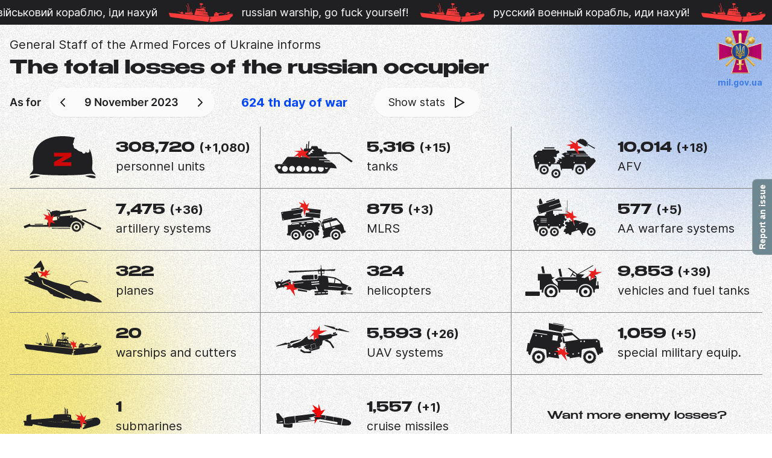

--- FILE ---
content_type: text/html; charset=UTF-8
request_url: https://russianwarship.rip/en/2023-11-09
body_size: 133818
content:
<!DOCTYPE html>
<html lang="en" prefix="og: https://ogp.me/ns#">
<head>
    <meta charset="utf-8"/>
    <meta name="viewport" content="width=device-width, initial-scale=1, shrink-to-fit=no"/>
    <meta name="description" content="As of 09.11.2023, combat losses of russian troops are estimated to be as follows - 308,720 (+1,080) military personnel, tanks - 5,316 (+15), AFV - 10,014 (+18), artillery systems - 7,475 (+36), MLRS - 875 (+3), AA warfare systems - 577 (+5), planes - 322, helicopters - 324, vehicles - 9,853 (+39), ships - 20, UAVs - 5,593 (+26), special vehicles - 1,059 (+5), submarines - 1 (+1), cruise missiles - 1,557 (+1)."/>
    <link rel="amphtml" href="https://russianwarship.rip/amp/en/2023-11-09">
    <link rel="shortcut icon" href="https://russianwarship.rip/favicon.png"/>
    <meta property="og:description" content="As of 09.11.2023, combat losses of russian troops are estimated to be as follows - 308,720 (+1,080) military personnel, tanks - 5,316 (+15), AFV - 10,014 (+18), artillery systems - 7,475 (+36), MLRS - 875 (+3), AA warfare systems - 577 (+5), planes - 322, helicopters - 324, vehicles - 9,853 (+39), ships - 20, UAVs - 5,593 (+26), special vehicles - 1,059 (+5), submarines - 1 (+1), cruise missiles - 1,557 (+1).">
    <meta property="og:title" content="308,720 (+1,080) military personnel lost by the russian army in the war with Ukraine as of 9 November 2023">
    <meta property="og:url" content="https://russianwarship.rip/en/2023-11-09">
    <meta property="og:type" content="website">
    <meta property="og:image" content="https://russianwarship.rip/images/og-russianwarship-en.jpg">
    <meta name="theme-color" content="#202023"/>
    <meta name="twitter:card" content="summary_large_image">
    <meta name="color-scheme" content="light">
    <link rel="preload" href="https://russianwarship.rip/fonts/Benzin_Medium.woff2" as="font" crossorigin="anonymous">
    <link rel="preload" href="https://russianwarship.rip/fonts/Benzin_Bold.woff2" as="font" crossorigin="anonymous">
    <link rel="preload" href="https://russianwarship.rip/fonts/Inter-Regular.woff2" as="font" crossorigin="anonymous">
    <link rel="preload" href="https://russianwarship.rip/fonts/Inter-Bold.woff2" as="font" crossorigin="anonymous">
    <title>308,720 (+1,080) military personnel lost by the russian army in the war with Ukraine as of 9 November 2023</title>
    <link href="/dist/app.3bd5b7b6d11e42b9ef0a.css" rel="stylesheet" type="text/css"/>
    <!-- Global site tag (gtag.js) - Google Analytics -->
    <script>
        setTimeout(() => {
            const script = document.createElement('script');
            script.async = true;
            script.src = 'https://www.googletagmanager.com/gtag/js?id=G-1DM04EJKBN';
            document.head.append(script);
        }, 3000);
    </script>
    <script>
        setTimeout(() => {
            window.dataLayer = window.dataLayer || [];

            function gtag() {
                dataLayer.push(arguments);
            }

            gtag('js', new Date());
            gtag('config', 'G-1DM04EJKBN');
        }, 3000);
    </script>
</head>
<body>

<div class="wrapper">
    <div class="bg-block bg-block-yellow"></div>
    <div class="bg-block bg-block-blue"></div>
    <header class="header">
    <div class="header-content">
        <div class="header-item">російський військовий кораблю, іди нахуй</div>
        <div class="header-item">russian warship, go fuck yourself!</div>
        <div class="header-item">русский военный корабль, иди нахуй!</div>
    </div>
    <div class="header-content">
        <div class="header-item">російський військовий кораблю, іди нахуй</div>
        <div class="header-item">russian warship, go fuck yourself!</div>
        <div class="header-item">русский военный корабль, иди нахуй!</div>
    </div>
</header>
    <main class="page-content">
        <div class="page-header">
            <div class="page-header-title">
                <p>General Staff of the Armed Forces of Ukraine informs</p>
                <h1 class="h1">The total losses of the russian occupier</h1>
            </div>
            <a href="https://www.mil.gov.ua/en/"
               target="_blank"
               class="mil-logo-block">
                <img src="https://russianwarship.rip/images/mil-logo.png" alt="mil-logo" class="mil-logo">
                <span class="mil-link">mil.gov.ua</span>
            </a>
            <div data-date="datepicker" class="page-datepicker">
                <div class="page-datepicker-block">
                    <div class="page-datepicker-asfor">
                        As for                    </div>
                    <div class="page-datepicker-date">
                        <button data-date="decrease">
                            <svg width="24" height="24" viewBox="0 0 24 24" fill="none">
                                <path d="M15 18L9 12L15 6" stroke="#202023" stroke-width="2" stroke-linecap="round"
                                      stroke-linejoin="round"/>
                            </svg>
                        </button>
                        <label>
                            <span
                                data-date="date"
                                data-last="2026-02-03"
                            ></span>
                            <input type="text" data-date="input" readonly>
                        </label>
                        <button data-date="increase">
                            <svg width="24" height="24" viewBox="0 0 24 24" fill="none">
                                <path d="M9 18L15 12L9 6" stroke="#202023" stroke-width="2" stroke-linecap="round"
                                      stroke-linejoin="round"/>
                            </svg>
                        </button>
                    </div>
                </div>
                <div class="page-datepicker-block">
                    <div class="page-datepicker-link">
                        <a data-date="link" href="https://facebook.com/story.php/?id=100069092624537&amp;story_fbid=685575687088846" target="_blank">
                            <span data-date="day">624</span> th day of war                        </a>
                    </div>
                    <button data-date="play" class="page-datepicker-play">
                            <span class="play-text">
                                <span class="play-animation">
                                    <span></span>
                                    <span></span>
                                    <span></span>
                                    <span></span>
                                    <span></span>
                                </span>
                                 Show stats                            </span>
                        <span class="play-icon">
                                <span></span>
                                <span></span>
                                <span></span>
                            </span>
                    </button>
                </div>
            </div>
        </div>
        <div class="loses-content">
            <div class="loses-item">
                <div class="loses-item-icon">
                    <svg class="loses-item-image">
                        <use xlink:href="#icon-people"></use>
                    </svg>
                </div>
                <div class="loses-item-content">
                    <div class="loses-item-title">
                        <span data-stats="personnel_units" class="loses-item-value">
                            308,720
                        </span>
                        <span class="loses-item-change">
                            <span data-increase="personnel_units">
                                                                    (+1,080)
                                                            </span>
                            <span class="loses-item-change-tooltip">
                                In last 24 hours                            </span>
                        </span>
                    </div>
                    <div class="loses-item-text">
                        personnel units                    </div>
                </div>
            </div>
            <div class="loses-item">
                <div class="loses-item-icon">
                    <svg class="loses-item-image">
                        <use xlink:href="#icon-tank"></use>
                    </svg>
                </div>
                <div class="loses-item-content">
                    <div class="loses-item-title">
                        <span data-stats="tanks" class="loses-item-value">
                            5,316
                        </span>
                        <span class="loses-item-change">
                            <span data-increase="tanks">
                                                                    (+15)
                                                            </span>
                            <span class="loses-item-change-tooltip">
                                In last 24 hours                            </span>
                        </span>
                    </div>
                    <div class="loses-item-text">
                        tanks                    </div>
                </div>
            </div>
            <div class="loses-item">
                <div class="loses-item-icon">
                    <svg class="loses-item-image">
                        <use xlink:href="#icon-bbm"></use>
                    </svg>
                </div>
                <div class="loses-item-content">
                    <div class="loses-item-title">
                        <span data-stats="armoured_fighting_vehicles" class="loses-item-value">
                            10,014
                        </span>
                        <span class="loses-item-change">
                            <span data-increase="armoured_fighting_vehicles">
                                                                    (+18)
                                                            </span>
                            <span class="loses-item-change-tooltip">
                                In last 24 hours                            </span>
                        </span>
                    </div>
                    <div class="loses-item-text">
                        AFV                    </div>
                </div>
            </div>
            <div class="loses-item">
                <div class="loses-item-icon">
                    <svg class="loses-item-image">
                        <use xlink:href="#icon-art"></use>
                    </svg>
                </div>
                <div class="loses-item-content">
                    <div class="loses-item-title">
                        <span data-stats="artillery_systems" class="loses-item-value">
                            7,475
                        </span>
                        <span class="loses-item-change">
                            <span data-increase="artillery_systems">
                                                                    (+36)
                                                            </span>
                            <span class="loses-item-change-tooltip">
                                In last 24 hours                            </span>
                        </span>
                    </div>
                    <div class="loses-item-text">
                        artillery systems                    </div>
                </div>
            </div>
            <div class="loses-item">
                <div class="loses-item-icon">
                    <svg class="loses-item-image">
                        <use xlink:href="#icon-rszv"></use>
                    </svg>
                </div>
                <div class="loses-item-content">
                    <div class="loses-item-title">
                        <span data-stats="mlrs" class="loses-item-value">
                            875
                        </span>
                        <span class="loses-item-change">
                            <span data-increase="mlrs">
                                                                    (+3)
                                                            </span>
                            <span class="loses-item-change-tooltip">
                                In last 24 hours                            </span>
                        </span>
                    </div>
                    <div class="loses-item-text">
                        MLRS                    </div>
                </div>
            </div>
            <div class="loses-item">
                <div class="loses-item-icon">
                    <svg class="loses-item-image">
                        <use xlink:href="#icon-ppo"></use>
                    </svg>
                </div>
                <div class="loses-item-content">
                    <div class="loses-item-title">
                        <span data-stats="aa_warfare_systems" class="loses-item-value">
                            577
                        </span>
                        <span class="loses-item-change">
                            <span data-increase="aa_warfare_systems">
                                                                    (+5)
                                                            </span>
                            <span class="loses-item-change-tooltip">
                                In last 24 hours                            </span>
                        </span>
                    </div>
                    <div class="loses-item-text">
                        AA warfare systems                    </div>
                </div>
            </div>
            <div class="loses-item">
                <div class="loses-item-icon">
                    <svg class="loses-item-image">
                        <use xlink:href="#icon-plane"></use>
                    </svg>
                </div>
                <div class="loses-item-content">
                    <div class="loses-item-title">
                        <span data-stats="planes" class="loses-item-value">
                            322
                        </span>
                        <span class="loses-item-change">
                            <span data-increase="planes">
                                                            </span>
                            <span class="loses-item-change-tooltip">
                                In last 24 hours                            </span>
                        </span>
                    </div>
                    <div class="loses-item-text">
                        planes                    </div>
                </div>
            </div>
            <div class="loses-item">
                <div class="loses-item-icon">
                    <svg class="loses-item-image">
                        <use xlink:href="#icon-helicopter"></use>
                    </svg>
                </div>
                <div class="loses-item-content">
                    <div class="loses-item-title">
                        <span data-stats="helicopters" class="loses-item-value">
                            324
                        </span>
                        <span class="loses-item-change">
                            <span data-increase="helicopters">
                                                            </span>
                            <span class="loses-item-change-tooltip">
                                In last 24 hours                            </span>
                        </span>
                    </div>
                    <div class="loses-item-text">
                        helicopters                    </div>
                </div>
            </div>
            <div class="loses-item">
                <div class="loses-item-icon">
                    <svg class="loses-item-image">
                        <use xlink:href="#icon-auto"></use>
                    </svg>
                </div>
                <div class="loses-item-content">
                    <div class="loses-item-title">
                        <span data-stats="vehicles_fuel_tanks" class="loses-item-value">
                            9,853
                        </span>
                        <span class="loses-item-change">
                            <span data-increase="vehicles_fuel_tanks">
                                                                    (+39)
                                                            </span>
                            <span class="loses-item-change-tooltip">
                                In last 24 hours                            </span>
                        </span>
                    </div>
                    <div class="loses-item-text">
                        vehicles and fuel tanks                    </div>
                </div>
            </div>
            <div class="loses-item">
                <div class="loses-item-icon">
                    <svg class="loses-item-image">
                        <use xlink:href="#icon-ship"></use>
                    </svg>
                </div>
                <div class="loses-item-content">
                    <div class="loses-item-title">
                        <span data-stats="warships_cutters" class="loses-item-value">
                            20
                        </span>
                        <span class="loses-item-change">
                            <span data-increase="warships_cutters">
                                                            </span>
                            <span class="loses-item-change-tooltip">
                                In last 24 hours                            </span>
                        </span>
                    </div>
                    <div class="loses-item-text">
                        warships and cutters                    </div>
                </div>
            </div>
            <div class="loses-item">
                <div class="loses-item-icon">
                    <svg class="loses-item-image">
                        <use xlink:href="#icon-bpla"></use>
                    </svg>
                </div>
                <div class="loses-item-content">
                    <div class="loses-item-title">
                        <span data-stats="uav_systems" class="loses-item-value">
                            5,593
                        </span>
                        <span class="loses-item-change">
                            <span data-increase="uav_systems">
                                                                    (+26)
                                                            </span>
                            <span class="loses-item-change-tooltip">
                                In last 24 hours                            </span>
                        </span>
                    </div>
                    <div class="loses-item-text">
                        UAV systems                    </div>
                </div>
            </div>
            <div class="loses-item">
                <div class="loses-item-icon">
                    <svg class="loses-item-image">
                        <use xlink:href="#icon-special"></use>
                    </svg>
                </div>
                <div class="loses-item-content">
                    <div class="loses-item-title">
                        <span data-stats="special_military_equip" class="loses-item-value">
                            1,059
                        </span>
                        <span class="loses-item-change">
                            <span data-increase="special_military_equip">
                                                                    (+5)
                                                            </span>
                            <span class="loses-item-change-tooltip">
                                In last 24 hours                            </span>
                        </span>
                    </div>
                    <div class="loses-item-text">
                        special military equip.                    </div>
                </div>
            </div>
            <div class="loses-item">
                <div class="loses-item-icon">
                    <svg class="loses-item-image">
                        <use xlink:href="#icon-submarines"></use>
                    </svg>
                </div>
                <div class="loses-item-content">
                    <div class="loses-item-title">
                        <span data-stats="submarines" class="loses-item-value">
                            1
                        </span>
                        <span class="loses-item-change">
                            <span data-increase="submarines">
                                                            </span>
                            <span class="loses-item-change-tooltip">
                                In last 24 hours                            </span>
                        </span>
                    </div>
                    <div class="loses-item-text">
                        submarines                    </div>
                </div>
            </div>
            <div class="loses-item">
                <div class="loses-item-icon">
                    <svg class="loses-item-image">
                        <use xlink:href="#icon-rocket"></use>
                    </svg>
                </div>
                <div class="loses-item-content">
                    <div class="loses-item-title">
                        <span data-stats="cruise_missiles" class="loses-item-value">
                            1,557
                        </span>
                        <span class="loses-item-change">
                            <span data-increase="cruise_missiles">
                                                                    (+1)
                                                            </span>
                            <span class="loses-item-change-tooltip">
                                In last 24 hours                            </span>
                        </span>
                    </div>
                    <div class="loses-item-text">
                        cruise missiles                    </div>
                </div>
            </div>
            <div class="loses-item loses-item-column">
                <div class="text-question">Want more enemy losses?</div>
                <div data-loses-slider class="splide loses-item-slider" role="group" aria-label="Fonds slider">
                    <div class="splide__track">
                        <ul data-loses-wrapper class="splide__list"></ul>
                    </div>
                </div>
            </div>
        </div>
    </main>
    <footer class="footer">
        <div class="footer-content">
            <div class="footer-content-update">
                <a href="https://russianwarship.rip/en/media"
                   class="footer-content-api btn">
                    Media about us                </a>
                <a href="https://russianwarship.rip/api-documentation/v2"
                   class="footer-content-api btn">
                    API                </a>
                <a href="https://russianwarship.rip/en/widget"
                   class="footer-content-api btn">
                    Widget                </a>
            </div>
            <div class="footer-content-info">
                <span class="footer-content-copyright">2022-2026 - Ukrainian people.                    <a href="https://www.webspark.com"
                       target="_blank"><strong>WEBSPARK</strong></a>
                </span>
            </div>
            <div class="footer-content-links">
                                    <a data-date="footer" href="https://russianwarship.rip/2023-11-09" class="footer-link">UA</a>
                                <span>|</span>
                                    <span class="footer-link">EN</span>
                                <a href="/cdn-cgi/l/email-protection#91f8fff7fed1e3e4e2e2f8f0ffe6f0e3e2f9f8e1bfe3f8e1" class="info-link" aria-label="email">
                    <svg width="24" height="20" viewBox="0 0 24 20" fill="none" xmlns="http://www.w3.org/2000/svg">
                        <path
                            d="M21.6 0H2.4C1.08 0 0.012 1.08 0.012 2.4L0 16.8C0 18.12 1.08 19.2 2.4 19.2H21.6C22.92 19.2 24 18.12 24 16.8V2.4C24 1.08 22.92 0 21.6 0ZM21.6 16.8H2.4V4.8L12 10.8L21.6 4.8V16.8ZM12 8.4L2.4 2.4H21.6L12 8.4Z"
                            fill="#1B1B1B"/>
                    </svg>
                </a>
                <div class="share-block">
                    <div class="share-tooltip" data-block="share-tooltip">
                        <div class="share-icons">
                            <a href="https://facebook.com/sharer/sharer.php?u=https%3A%2F%2Frussianwarship.rip/en"
                               target="_blank" rel="noopener" aria-label="Facebook">
                                <div class="share-icon">
                                    <svg width="12" height="24" viewBox="0 0 12 24" fill="none"
                                         xmlns="http://www.w3.org/2000/svg">
                                        <path
                                            d="M7.43569 24H2.47724V11.9991H0V7.86331H2.47724V5.38022C2.47724 2.00628 3.87604 0 7.8502 0H11.1588V4.13622H9.09069C7.54365 4.13622 7.44131 4.71419 7.44131 5.79286L7.43569 7.86284H11.1822L10.7438 11.9986H7.43569V24Z"
                                            fill="#3B5998"/>
                                    </svg>
                                </div>
                            </a>
                            <a href="https://twitter.com/intent/tweet/?text=308,720%20(+1,080)%20military%20personnel%20lost%20by%20the%20russian%20army%20in%20the%20war%20with%20Ukraine%20as%20of%209%20November%202023&amp;url=https%3A%2F%2Frussianwarship.rip/en"
                               target="_blank" rel="noopener" aria-label="Twitter">
                                <div class="share-icon">
                                    <svg width="24" height="20" viewBox="0 0 24 20" fill="none"
                                         xmlns="http://www.w3.org/2000/svg">
                                        <g clip-path="url(#clip0_81_13898)">
                                            <path
                                                d="M7.57749 19.4549C16.5743 19.4549 21.494 12.0015 21.494 5.53845C21.494 5.32675 21.4897 5.116 21.4802 4.9062C22.4352 4.21579 23.2653 3.3542 23.92 2.37341C23.0436 2.76296 22.1005 3.02521 21.1111 3.14346C22.121 2.53791 22.8963 1.58001 23.262 0.438063C22.317 0.998308 21.2704 1.4055 20.1561 1.62531C19.2635 0.67456 17.9928 0.0799866 16.5858 0.0799866C13.8847 0.0799866 11.6942 2.27043 11.6942 4.97057C11.6942 5.3544 11.7371 5.72774 11.8211 6.08582C7.75583 5.88127 4.15119 3.93495 1.73903 0.975426C1.31897 1.69826 1.07675 2.53791 1.07675 3.43383C1.07675 5.13078 1.94025 6.6289 3.25336 7.50526C2.4509 7.48047 1.69708 7.26019 1.03813 6.89353C1.03741 6.91405 1.03741 6.93405 1.03741 6.95599C1.03741 9.32475 2.72339 11.3025 4.96151 11.7507C4.55051 11.8628 4.11805 11.9229 3.67176 11.9229C3.35707 11.9229 3.05048 11.8919 2.75248 11.8347C3.37518 13.7781 5.18085 15.1923 7.3217 15.2319C5.64764 16.5441 3.53873 17.3255 1.24673 17.3255C0.852411 17.3255 0.462861 17.3031 0.0799866 17.2578C2.24468 18.6453 4.81513 19.4549 7.57774 19.4549"
                                                fill="#1DA1F2"/>
                                        </g>
                                        <defs>
                                            <clipPath id="clip0_81_13898">
                                                <rect width="24" height="19.535" fill="white"/>
                                            </clipPath>
                                        </defs>
                                    </svg>
                                </div>
                            </a>
                            <a href="whatsapp://send?text=308,720%20(+1,080)%20military%20personnel%20lost%20by%20the%20russian%20army%20in%20the%20war%20with%20Ukraine%20as%20of%209%20November%202023https%3A%2F%2Frussianwarship.rip/en"
                               target="_blank" rel="noopener" aria-label="WhatsApp">
                                <div class="share-icon">
                                    <svg width="24" height="24" viewBox="0 0 24 24" fill="none"
                                         xmlns="http://www.w3.org/2000/svg">
                                        <path
                                            d="M0 24L1.68784 17.8375C0.645113 16.0297 0.0974028 13.979 0.0999219 11.892C0.102671 5.33466 5.43895 0 11.9964 0C15.1786 0.00161686 18.1654 1.23997 20.4117 3.48789C22.658 5.73581 23.8939 8.72376 23.8928 11.9015C23.8899 18.4584 18.5528 23.794 11.9963 23.794H11.9911C10.0003 23.7932 8.04403 23.2938 6.30639 22.3463L0 24Z"
                                            fill="white"/>
                                        <path
                                            d="M12 2.00882C6.54588 2.00882 2.11035 6.44273 2.10841 11.8927C2.10572 13.7537 2.62978 15.5774 3.62001 17.1531L3.85526 17.5271L2.85621 21.1744L6.59859 20.1931L6.95995 20.4072C8.4777 21.308 10.2179 21.7843 11.9926 21.7853H11.9963C17.4463 21.7853 21.8818 17.3509 21.8839 11.9006C21.888 10.6015 21.6344 9.31458 21.1377 8.11421C20.6411 6.91384 19.9113 5.82391 18.9905 4.90752C18.0749 3.98612 16.9856 3.25549 15.7856 2.75792C14.5857 2.26036 13.299 2.00574 12 2.00882V2.00882Z"
                                            fill="url(#paint0_linear_409_1017)"/>
                                        <path fill-rule="evenodd" clip-rule="evenodd"
                                              d="M9.023 6.92037C8.8002 6.42545 8.56575 6.41542 8.35411 6.40685L7.78433 6.3999C7.5861 6.3999 7.26402 6.47428 6.99174 6.77178C6.71946 7.06928 5.95129 7.7883 5.95129 9.25075C5.95129 10.7132 7.01648 12.1263 7.16491 12.3249C7.31334 12.5234 9.22123 15.6202 12.2427 16.8117C14.7535 17.8018 15.2644 17.6049 15.8096 17.5554C16.3548 17.5059 17.5683 16.8364 17.8158 16.1423C18.0633 15.4482 18.0635 14.8535 17.9893 14.7291C17.9151 14.6048 17.7169 14.5309 17.4193 14.3822C17.1218 14.2334 15.6607 13.5144 15.3882 13.4151C15.1158 13.3159 14.9177 13.2665 14.7194 13.564C14.521 13.8615 13.952 14.5308 13.7785 14.7291C13.605 14.9275 13.4319 14.9524 13.1343 14.8038C12.8368 14.6553 11.8797 14.3413 10.744 13.3286C9.86037 12.5407 9.26391 11.5677 9.09026 11.2704C8.91661 10.973 9.07183 10.812 9.22091 10.6639C9.3543 10.5307 9.51808 10.3167 9.667 10.1433C9.81591 9.96977 9.8649 9.84575 9.96385 9.64769C10.0628 9.44962 10.0135 9.27565 9.93911 9.12706C9.86474 8.97847 9.2872 7.50842 9.023 6.92053"
                                              fill="white"/>
                                        <defs>
                                            <linearGradient id="paint0_linear_409_1017" x1="11.7948" y1="3.19559"
                                                            x2="11.8951" y2="20.0958" gradientUnits="userSpaceOnUse">
                                                <stop offset="0" stop-color="#57D163"/>
                                                <stop offset="1" stop-color="#23B33A"/>
                                            </linearGradient>
                                        </defs>
                                    </svg>
                                </div>
                            </a>
                            <a href="https://telegram.me/share/url?text=308,720%20(+1,080)%20military%20personnel%20lost%20by%20the%20russian%20army%20in%20the%20war%20with%20Ukraine%20as%20of%209%20November%202023&amp;url=https%3A%2F%2Frussianwarship.rip/en"
                               target="_blank" rel="noopener" aria-label="Telegram">
                                <div class="share-icon">
                                    <svg width="24" height="24" viewBox="0 0 24 24" fill="none"
                                         xmlns="http://www.w3.org/2000/svg">
                                        <path
                                            d="M12 24C18.6274 24 24 18.6274 24 12C24 5.37258 18.6274 0 12 0C5.37258 0 0 5.37258 0 12C0 18.6274 5.37258 24 12 24Z"
                                            fill="url(#paint0_linear_81_13915)"/>
                                        <path
                                            d="M8.12292 12.8772L9.54663 16.8178C9.54663 16.8178 9.72463 17.1865 9.91523 17.1865C10.1058 17.1865 12.9407 14.2373 12.9407 14.2373L16.0932 8.1483L8.17373 11.86L8.12292 12.8772Z"
                                            fill="#C8DAEA"/>
                                        <path
                                            d="M10.0106 13.8878L9.73733 16.7924C9.73733 16.7924 9.62293 17.6824 10.5127 16.7924C11.4025 15.9024 12.2542 15.2161 12.2542 15.2161"
                                            fill="#A9C6D8"/>
                                        <path
                                            d="M8.14859 13.0178L5.21999 12.0636C5.21999 12.0636 4.86999 11.9216 4.98269 11.5996C5.00589 11.5332 5.05269 11.4767 5.19269 11.3796C5.84159 10.9273 17.2033 6.84359 17.2033 6.84359C17.2033 6.84359 17.5241 6.73549 17.7133 6.80739C17.7601 6.82188 17.8022 6.84854 17.8353 6.88465C17.8684 6.92076 17.8914 6.96501 17.9018 7.01289C17.9222 7.09746 17.9308 7.18446 17.9272 7.27139C17.9263 7.34659 17.9172 7.41629 17.9103 7.52559C17.8411 8.64209 15.7703 16.9749 15.7703 16.9749C15.7703 16.9749 15.6464 17.4625 15.2025 17.4792C15.0934 17.4827 14.9847 17.4642 14.8829 17.4249C14.7811 17.3855 14.6883 17.326 14.61 17.25C13.7389 16.5007 10.7281 14.4773 10.0628 14.0323C10.0478 14.0221 10.0351 14.0087 10.0257 13.9932C10.0163 13.9777 10.0103 13.9603 10.0082 13.9423C9.99889 13.8954 10.0499 13.8373 10.0499 13.8373C10.0499 13.8373 15.2925 9.17729 15.432 8.68809C15.4428 8.65019 15.402 8.63149 15.3472 8.64809C14.999 8.77619 8.96279 12.5881 8.29659 13.0088C8.24863 13.0233 8.19795 13.0264 8.14859 13.0178V13.0178Z"
                                            fill="white"/>
                                        <defs>
                                            <linearGradient id="paint0_linear_81_13915" x1="12" y1="24" x2="12" y2="0"
                                                            gradientUnits="userSpaceOnUse">
                                                <stop offset="0" stop-color="#1D93D2"/>
                                                <stop offset="1" stop-color="#38B0E3"/>
                                            </linearGradient>
                                        </defs>
                                    </svg>
                                </div>
                            </a>
                        </div>
                        <div class="share-copy">
                            <span>russianwarship.rip</span>
                            <button class="share-copy-btn" data-event="copy-link">
                                <svg width="18" height="18" viewBox="0 0 18 18" fill="none"
                                     xmlns="http://www.w3.org/2000/svg">
                                    <path
                                        d="M12 0.75H3C2.175 0.75 1.5 1.425 1.5 2.25V12.75H3V2.25H12V0.75ZM11.25 3.75L15.75 8.25V15.75C15.75 16.575 15.075 17.25 14.25 17.25H5.9925C5.1675 17.25 4.5 16.575 4.5 15.75L4.5075 5.25C4.5075 4.425 5.175 3.75 6 3.75H11.25ZM10.5 9H14.625L10.5 4.875V9Z"
                                        fill="#343438"/>
                                </svg>
                                Copy                            </button>
                        </div>
                    </div>
                    <svg width="24" height="24" viewBox="0 0 24 24" fill="none" xmlns="http://www.w3.org/2000/svg"
                         class="share-btn" data-event="open-share">
                        <path
                            d="M18 8C19.6569 8 21 6.65685 21 5C21 3.34315 19.6569 2 18 2C16.3431 2 15 3.34315 15 5C15 6.65685 16.3431 8 18 8Z"
                            stroke="#1B1B1B" stroke-width="2" stroke-linecap="round" stroke-linejoin="round"/>
                        <path
                            d="M6 15C7.65685 15 9 13.6569 9 12C9 10.3431 7.65685 9 6 9C4.34315 9 3 10.3431 3 12C3 13.6569 4.34315 15 6 15Z"
                            stroke="#1B1B1B" stroke-width="2" stroke-linecap="round" stroke-linejoin="round"/>
                        <path
                            d="M18 22C19.6569 22 21 20.6569 21 19C21 17.3431 19.6569 16 18 16C16.3431 16 15 17.3431 15 19C15 20.6569 16.3431 22 18 22Z"
                            stroke="#1B1B1B" stroke-width="2" stroke-linecap="round" stroke-linejoin="round"/>
                        <path d="M8.59003 13.51L15.42 17.49" stroke="#1B1B1B" stroke-width="2" stroke-linecap="round"
                              stroke-linejoin="round"/>
                        <path d="M15.41 6.51001L8.59003 10.49" stroke="#1B1B1B" stroke-width="2" stroke-linecap="round"
                              stroke-linejoin="round"/>
                    </svg>
                </div>
            </div>
        </div>
    </footer>
</div>
<div style="display: none" class="svg-sprite">
    <svg width="0" height="0" class="hidden">
        <symbol fill="none" viewBox="0 0 132 46" id="icon-art">
            <path d="M47.6261 37.3072L47.6168 38.5233L78.4113 38.7871C78.3134 38.3864 78.2391 37.9803 78.1888 37.5708L47.6261 37.3072Z" fill="#202023"></path>
            <path d="M102.83 29.3133L89.8889 20.5311C88.7831 19.7832 87.4371 19.4769 86.1165 19.6727L82.8849 20.159L82.5956 16.2792L56.2866 18.2496L56.7237 24.075L43.7264 26.0181L39.7178 28.9165L39.7671 32.4885L11.7509 32.6522L10.7909 30.2329L0.281116 34.4077L1.77331 38.1459L9.0309 35.2694L77.3927 35.8407L77.3714 36.1137L78.8858 36.232L78.9451 35.473C79.1497 32.8525 80.387 30.4205 82.3847 28.7122C84.3825 27.0039 86.977 26.1592 89.5975 26.3638C92.2181 26.5684 94.65 27.8057 96.3583 29.8034C98.0666 31.8012 98.9113 34.3957 98.7067 37.0162L98.6474 37.7752L100.165 37.8937L100.225 37.1348C100.312 36.0146 100.233 34.8877 99.9898 33.7909L101.727 33.7517L102.83 29.3133ZM79.9292 17.8907C80.1102 17.9049 80.2829 17.9723 80.4255 18.0846C80.5681 18.1969 80.6742 18.349 80.7304 18.5216C80.7866 18.6942 80.7904 18.8796 80.7412 19.0544C80.692 19.2291 80.5921 19.3853 80.4542 19.5033C80.3162 19.6213 80.1464 19.6957 79.9661 19.7171C79.7859 19.7386 79.6033 19.7061 79.4415 19.6238C79.2797 19.5415 79.146 19.413 79.0572 19.2547C78.9684 19.0964 78.9286 18.9153 78.9427 18.7343C78.9494 18.6123 78.9804 18.4929 79.034 18.3831C79.0876 18.2733 79.1626 18.1754 79.2547 18.0951C79.3468 18.0148 79.4541 17.9538 79.5702 17.9156C79.6862 17.8775 79.8088 17.863 79.9306 17.873L79.9292 17.8907ZM59.2059 19.4303C59.3871 19.4438 59.5603 19.5107 59.7034 19.6226C59.8466 19.7345 59.9532 19.8864 60.01 20.0589C60.0667 20.2315 60.071 20.4171 60.0222 20.5921C59.9734 20.7671 59.8737 20.9237 59.7359 21.042C59.598 21.1604 59.4282 21.2351 59.2478 21.2568C59.0675 21.2786 58.8847 21.2463 58.7227 21.164C58.5607 21.0818 58.4268 20.9534 58.3378 20.795C58.2489 20.6366 58.2089 20.4553 58.2231 20.2742C58.2297 20.1525 58.2606 20.0333 58.314 19.9238C58.3673 19.8142 58.4421 19.7164 58.5338 19.6361C58.6255 19.5558 58.7323 19.4947 58.848 19.4563C58.9636 19.4179 59.0858 19.4031 59.2073 19.4126L59.2059 19.4303Z" fill="#202023"></path>
            <path d="M78.5724 7.2073L78.9353 9.5623L105.751 5.43571L106 8L61.7424 14.8486L62.0981 17.1573L46.0045 19.6333L44.9977 13.0876L43.3898 8.68715L39 7.20374L39.3664 6.12584L44.272 7.7836L45.3357 10.69L47.6943 10.3271L47.5484 9.39151L57.3099 7.85829L57.4628 8.82589L60.7356 8.32077L60.9812 9.91448L78.5724 7.2073Z" fill="#202023"></path>
            <path d="M129.435 40.7918L124.711 38.4178L124.94 37.9608L98 24.5L99 22.5L126.112 35.6253L126.341 35.1683L131.069 37.5444L129.435 40.7918Z" fill="#202023"></path>
            <path d="M96.4889 35.4314C96.4676 35.2073 96.4355 34.9867 96.3964 34.7697L97.0794 34.5883L96.7593 33.4001L96.0691 33.5851C95.9873 33.3645 95.8984 33.1475 95.7988 32.9341L96.4178 32.5784L95.8023 31.5111L95.1763 31.8669C95.0411 31.6748 94.8987 31.4898 94.7493 31.3119L95.2616 30.7961L94.3936 29.9281L93.8777 30.4439C93.6963 30.2945 93.522 30.1522 93.3192 30.0206L93.675 29.3874L92.6077 28.7719L92.252 29.4052C92.0386 29.3055 91.8252 29.2166 91.6046 29.1383L91.7932 28.4269L90.605 28.1103L90.4164 28.8217C90.1887 28.7826 89.9575 28.7506 89.7227 28.7328V28H88.4919V28.747C88.2571 28.747 88.0259 28.7968 87.7804 28.836L87.5919 28.1245L86.4037 28.4411L86.5922 29.1526C86.3717 29.2309 86.1582 29.3198 85.9447 29.4194L85.589 28.7862L84.5218 29.4016L84.8775 30.0348C84.6854 30.1664 84.5005 30.3088 84.3226 30.4582L83.8067 29.9423L82.9352 30.8104L83.451 31.3262C83.298 31.504 83.1558 31.6819 83.0206 31.8811L82.3945 31.5254L81.779 32.5926L82.4016 32.9483C82.2984 33.1618 82.2095 33.3788 82.1277 33.5993L81.4376 33.4143L81.121 34.6025L81.804 34.7839C81.7605 35.0025 81.7296 35.2235 81.7115 35.4456C81.7095 35.4586 81.7095 35.4718 81.7115 35.4847H81V36.7156H81.7115C81.728 36.9542 81.7577 37.1918 81.8004 37.4271L81.1245 37.6085L81.4411 38.7967L82.1134 38.6153C82.1909 38.8396 82.2812 39.0593 82.3838 39.2734L81.7826 39.6291L82.398 40.6963L82.9886 40.3406C83.1233 40.5377 83.2681 40.7277 83.4226 40.9098L82.9388 41.3936L83.8103 42.2616L84.2906 41.7813C84.472 41.9343 84.6464 42.0802 84.8562 42.2153L84.5005 42.8023L85.5677 43.4177L85.9057 42.8308C86.1203 42.933 86.3399 43.0244 86.5637 43.1047L86.3894 43.7592L87.5776 44.0758L87.7519 43.4249C87.9832 43.4675 88.2215 43.4996 88.4634 43.5209V44.1933H89.6943V43.5209C89.9326 43.4996 90.1709 43.4675 90.4057 43.4249L90.58 44.0758L91.7682 43.7592L91.5939 43.1047C91.8177 43.0244 92.0373 42.933 92.252 42.8308L92.6077 43.4177L93.675 42.8023L93.3192 42.2153C93.5149 42.0802 93.7034 41.9343 93.8849 41.7813L94.3687 42.2616L95.2367 41.3936L94.7529 40.9098C94.9058 40.7283 95.0517 40.554 95.1868 40.3441L95.7774 40.6999L96.3929 39.6327L95.7952 39.2769C95.8951 39.0622 95.9842 38.8425 96.062 38.6188L96.7343 38.8002L97.0545 37.6121L96.375 37.4307C96.4177 37.1994 96.4462 36.9682 96.4675 36.7192H97.179V35.4883H96.4675L96.4889 35.4314ZM89.1109 40.9276C87.8359 40.9257 86.6136 40.4184 85.7121 39.5168C84.8105 38.6152 84.3032 37.393 84.3013 36.118C84.3013 35.9757 84.3013 35.8298 84.3226 35.6697C84.4353 34.4778 84.9885 33.3708 85.874 32.565C86.7595 31.7593 87.9136 31.3127 89.1109 31.3127C90.3081 31.3127 91.4623 31.7593 92.3478 32.565C93.2333 33.3708 93.7864 34.4778 93.8991 35.6697C93.8991 35.8262 93.9205 35.9721 93.9205 36.118C93.9186 37.393 93.4112 38.6152 92.5097 39.5168C91.6081 40.4184 90.3859 40.9257 89.1109 40.9276Z" fill="#202023"></path>
            <path d="M91.3237 36.1181C91.3237 36.0505 91.3237 35.9829 91.3237 35.9047C91.2742 35.3553 91.021 34.8442 90.6138 34.4721C90.2067 34.0999 89.675 33.8936 89.1234 33.8936C88.5718 33.8936 88.0401 34.0999 87.633 34.4721C87.2258 34.8442 86.9726 35.3553 86.9231 35.9047C86.9185 35.9745 86.9185 36.0447 86.9231 36.1145C86.9231 36.7014 87.1563 37.2642 87.5712 37.6791C87.9862 38.0941 88.549 38.3273 89.1358 38.3273C89.7227 38.3273 90.2855 38.0941 90.7004 37.6791C91.1154 37.2642 91.3486 36.7014 91.3486 36.1145L91.3237 36.1181Z" fill="#202023"></path>
            <path d="M32.9279 30.5608L18.7736 30.6904L18.7847 31.9035L32.939 31.7738L32.9279 30.5608Z" fill="#202023"></path>
            <path d="M44.137 13.5412L42.0515 13.8816L42.9317 19.2744L45.0172 18.934L44.137 13.5412Z" fill="#202023"></path>
            <path d="M34.8868 22.4325L40.7277 23.9467L43.128 38.7L45.6972 28.0039L53.1794 29.8482L48.5496 24.1604L51.5037 14.9008L47.2024 19.1326L40.6933 9.32937L42.8103 17.2302L32.5774 13.8135L37.7392 18.589L34.8868 22.4325Z" fill="#EC1F1F"></path>
        </symbol>
        <symbol fill="none" viewBox="0 0 132 46" id="icon-art-dark">
            <path d="M47.6261 37.3072L47.6168 38.5233L78.4113 38.7871C78.3134 38.3864 78.2391 37.9803 78.1888 37.5708L47.6261 37.3072Z" fill="white"></path>
            <path d="M102.83 29.3133L89.8889 20.5311C88.7831 19.7832 87.4371 19.4769 86.1165 19.6727L82.8849 20.159L82.5956 16.2792L56.2866 18.2496L56.7237 24.075L43.7264 26.0181L39.7178 28.9165L39.7671 32.4885L11.7509 32.6522L10.7909 30.2329L0.281116 34.4077L1.77331 38.1459L9.0309 35.2694L77.3927 35.8407L77.3714 36.1137L78.8858 36.232L78.9451 35.473C79.1497 32.8525 80.387 30.4205 82.3847 28.7122C84.3825 27.0039 86.977 26.1592 89.5975 26.3638C92.2181 26.5684 94.65 27.8057 96.3583 29.8034C98.0666 31.8012 98.9113 34.3957 98.7067 37.0162L98.6474 37.7752L100.165 37.8937L100.225 37.1348C100.312 36.0146 100.233 34.8877 99.9898 33.7909L101.727 33.7517L102.83 29.3133ZM79.9292 17.8907C80.1102 17.9049 80.2829 17.9723 80.4255 18.0846C80.5681 18.1969 80.6742 18.349 80.7304 18.5216C80.7866 18.6942 80.7904 18.8796 80.7412 19.0544C80.692 19.2291 80.5921 19.3853 80.4542 19.5033C80.3162 19.6213 80.1464 19.6957 79.9661 19.7171C79.7859 19.7386 79.6033 19.7061 79.4415 19.6238C79.2797 19.5415 79.146 19.413 79.0572 19.2547C78.9684 19.0964 78.9286 18.9153 78.9427 18.7343C78.9494 18.6123 78.9804 18.4929 79.034 18.3831C79.0876 18.2733 79.1626 18.1754 79.2547 18.0951C79.3468 18.0148 79.4541 17.9538 79.5702 17.9156C79.6862 17.8775 79.8088 17.863 79.9306 17.873L79.9292 17.8907ZM59.2059 19.4303C59.3871 19.4438 59.5603 19.5107 59.7034 19.6226C59.8466 19.7345 59.9532 19.8864 60.01 20.0589C60.0667 20.2315 60.071 20.4171 60.0222 20.5921C59.9734 20.7671 59.8737 20.9237 59.7359 21.042C59.598 21.1604 59.4282 21.2351 59.2478 21.2568C59.0675 21.2786 58.8847 21.2463 58.7227 21.164C58.5607 21.0818 58.4268 20.9534 58.3378 20.795C58.2489 20.6366 58.2089 20.4553 58.2231 20.2742C58.2297 20.1525 58.2606 20.0333 58.314 19.9238C58.3673 19.8142 58.4421 19.7164 58.5338 19.6361C58.6255 19.5558 58.7323 19.4947 58.848 19.4563C58.9636 19.4179 59.0858 19.4031 59.2073 19.4126L59.2059 19.4303Z" fill="white"></path>
            <path d="M78.5724 7.2073L78.9353 9.5623L105.751 5.43571L106 8L61.7424 14.8486L62.0981 17.1573L46.0045 19.6333L44.9977 13.0876L43.3898 8.68715L39 7.20374L39.3664 6.12584L44.272 7.7836L45.3357 10.69L47.6943 10.3271L47.5484 9.39151L57.3099 7.85829L57.4628 8.82589L60.7356 8.32077L60.9812 9.91448L78.5724 7.2073Z" fill="white"></path>
            <path d="M129.435 40.7918L124.711 38.4178L124.94 37.9608L98 24.5L99 22.5L126.112 35.6253L126.341 35.1683L131.069 37.5444L129.435 40.7918Z" fill="white"></path>
            <path d="M96.4889 35.4314C96.4676 35.2073 96.4355 34.9867 96.3964 34.7697L97.0794 34.5883L96.7593 33.4001L96.0691 33.5851C95.9873 33.3645 95.8984 33.1475 95.7988 32.9341L96.4178 32.5784L95.8023 31.5111L95.1763 31.8669C95.0411 31.6748 94.8987 31.4898 94.7493 31.3119L95.2616 30.7961L94.3936 29.9281L93.8777 30.4439C93.6963 30.2945 93.522 30.1522 93.3192 30.0206L93.675 29.3874L92.6077 28.7719L92.252 29.4052C92.0386 29.3055 91.8252 29.2166 91.6046 29.1383L91.7932 28.4269L90.605 28.1103L90.4164 28.8217C90.1887 28.7826 89.9575 28.7506 89.7227 28.7328V28H88.4919V28.747C88.2571 28.747 88.0259 28.7968 87.7804 28.836L87.5919 28.1245L86.4037 28.4411L86.5922 29.1526C86.3717 29.2309 86.1582 29.3198 85.9447 29.4194L85.589 28.7862L84.5218 29.4016L84.8775 30.0348C84.6854 30.1664 84.5005 30.3088 84.3226 30.4582L83.8067 29.9423L82.9352 30.8104L83.451 31.3262C83.298 31.504 83.1558 31.6819 83.0206 31.8811L82.3945 31.5254L81.779 32.5926L82.4016 32.9483C82.2984 33.1618 82.2095 33.3788 82.1277 33.5993L81.4376 33.4143L81.121 34.6025L81.804 34.7839C81.7605 35.0025 81.7296 35.2235 81.7115 35.4456C81.7095 35.4586 81.7095 35.4718 81.7115 35.4847H81V36.7156H81.7115C81.728 36.9542 81.7577 37.1918 81.8004 37.4271L81.1245 37.6085L81.4411 38.7967L82.1134 38.6153C82.1909 38.8396 82.2812 39.0593 82.3838 39.2734L81.7826 39.6291L82.398 40.6963L82.9886 40.3406C83.1233 40.5377 83.2681 40.7277 83.4226 40.9098L82.9388 41.3936L83.8103 42.2616L84.2906 41.7813C84.472 41.9343 84.6464 42.0802 84.8562 42.2153L84.5005 42.8023L85.5677 43.4177L85.9057 42.8308C86.1203 42.933 86.3399 43.0244 86.5637 43.1047L86.3894 43.7592L87.5776 44.0758L87.7519 43.4249C87.9832 43.4675 88.2215 43.4996 88.4634 43.5209V44.1933H89.6943V43.5209C89.9326 43.4996 90.1709 43.4675 90.4057 43.4249L90.58 44.0758L91.7682 43.7592L91.5939 43.1047C91.8177 43.0244 92.0373 42.933 92.252 42.8308L92.6077 43.4177L93.675 42.8023L93.3192 42.2153C93.5149 42.0802 93.7034 41.9343 93.8849 41.7813L94.3687 42.2616L95.2367 41.3936L94.7529 40.9098C94.9058 40.7283 95.0517 40.554 95.1868 40.3441L95.7774 40.6999L96.3929 39.6327L95.7952 39.2769C95.8951 39.0622 95.9842 38.8425 96.062 38.6188L96.7343 38.8002L97.0545 37.6121L96.375 37.4307C96.4177 37.1994 96.4462 36.9682 96.4675 36.7192H97.179V35.4883H96.4675L96.4889 35.4314ZM89.1109 40.9276C87.8359 40.9257 86.6136 40.4184 85.7121 39.5168C84.8105 38.6152 84.3032 37.393 84.3013 36.118C84.3013 35.9757 84.3013 35.8298 84.3226 35.6697C84.4353 34.4778 84.9885 33.3708 85.874 32.565C86.7595 31.7593 87.9136 31.3127 89.1109 31.3127C90.3081 31.3127 91.4623 31.7593 92.3478 32.565C93.2333 33.3708 93.7864 34.4778 93.8991 35.6697C93.8991 35.8262 93.9205 35.9721 93.9205 36.118C93.9186 37.393 93.4112 38.6152 92.5097 39.5168C91.6081 40.4184 90.3859 40.9257 89.1109 40.9276Z" fill="white"></path>
            <path d="M91.3237 36.1181C91.3237 36.0505 91.3237 35.9829 91.3237 35.9047C91.2742 35.3553 91.021 34.8442 90.6138 34.4721C90.2067 34.0999 89.675 33.8936 89.1234 33.8936C88.5718 33.8936 88.0401 34.0999 87.633 34.4721C87.2258 34.8442 86.9726 35.3553 86.9231 35.9047C86.9185 35.9745 86.9185 36.0447 86.9231 36.1145C86.9231 36.7014 87.1563 37.2642 87.5712 37.6791C87.9862 38.0941 88.549 38.3273 89.1358 38.3273C89.7227 38.3273 90.2855 38.0941 90.7004 37.6791C91.1154 37.2642 91.3486 36.7014 91.3486 36.1145L91.3237 36.1181Z" fill="white"></path>
            <path d="M32.9279 30.5608L18.7736 30.6904L18.7847 31.9035L32.939 31.7738L32.9279 30.5608Z" fill="white"></path>
            <path d="M44.137 13.5412L42.0515 13.8816L42.9317 19.2744L45.0172 18.934L44.137 13.5412Z" fill="white"></path>
            <path d="M34.8868 22.4325L40.7277 23.9467L43.128 38.7L45.6972 28.0039L53.1794 29.8482L48.5496 24.1604L51.5037 14.9008L47.2024 19.1326L40.6933 9.32937L42.8103 17.2302L32.5774 13.8135L37.7392 18.589L34.8868 22.4325Z" fill="#EC1F1F"></path>
        </symbol>
        <symbol fill="none" viewBox="0 0 113 47" id="icon-auto">
            <path d="M26.1461 1.57007L22.9428 2.23054L24.9059 11.756H28.2413L26.1461 1.57007Z" fill="#202023"></path>
            <path d="M50.8261 5.02295L47.6264 5.68342L49.894 16.7023H53.2331L50.8261 5.02295Z" fill="#202023"></path>
            <path d="M67.7781 13.8916L72.2877 16.6252V14.941L68.523 12.6587L70.5154 9.37104L69.4477 8.72157L64.7143 16.5335L64.9895 16.7023H66.0756L67.7781 13.8916Z" fill="#202023"></path>
            <path d="M37.0625 28.9467C34.6979 28.9464 32.4182 29.8288 30.67 31.4209C28.9217 33.0131 27.8307 35.2005 27.6104 37.5548C27.5809 37.8474 27.5662 38.1414 27.5663 38.4355C27.5663 40.954 28.5668 43.3694 30.3477 45.1502C32.1286 46.9311 34.5421 45.9999 37.0606 45.9999C39.5792 45.9999 41.9964 46.9311 43.7773 45.1502C45.5581 43.3694 46.5586 40.954 46.5586 38.4355C46.5588 38.1414 46.5441 37.8474 46.5146 37.5548C46.2943 35.2005 45.2032 33.0131 43.4549 31.4209C41.7067 29.8288 39.4271 28.9464 37.0625 28.9467ZM37.0625 44.6072C35.4282 44.6053 33.8614 43.9552 32.7057 42.7995C31.5501 41.6439 30.9 40.0771 30.898 38.4428C30.898 38.263 30.898 38.0759 30.9237 37.8667C31.0685 36.3394 31.7777 34.9209 32.9125 33.8886C34.0474 32.8562 35.5265 32.2841 37.0606 32.2841C38.5948 32.2841 40.0738 32.8562 41.2087 33.8886C42.3436 34.9209 43.0527 36.3394 43.1975 37.8667C43.1975 38.0685 43.2269 38.2593 43.2269 38.4428C43.2249 40.0771 42.5749 41.6439 41.4192 42.7995C40.2636 43.9552 38.6968 44.6053 37.0625 44.6072Z" fill="#202023"></path>
            <path d="M37.0626 35.6064C36.3561 35.6036 35.6742 35.8658 35.1518 36.3414C34.6293 36.817 34.3043 37.4713 34.2409 38.1749C34.2409 38.2728 34.2409 38.3608 34.2409 38.4391C34.2409 39.1904 34.5393 39.9109 35.0706 40.4421C35.6018 40.9734 36.3223 41.2718 37.0736 41.2718C37.8249 41.2718 38.5454 40.9734 39.0766 40.4421C39.6078 39.9109 39.9063 39.1904 39.9063 38.4391C39.9114 38.3487 39.9114 38.258 39.9063 38.1676C39.8434 37.4605 39.5152 36.8034 38.9877 36.3283C38.4602 35.8532 37.7724 35.5953 37.0626 35.6064Z" fill="#202023"></path>
            <path d="M86.7485 28.9467C84.3839 28.9464 82.1043 29.8288 80.3561 31.4209C78.6078 33.0131 77.5167 35.2005 77.2964 37.5548C77.2707 37.8447 77.2524 38.1383 77.2524 38.4355C77.2524 40.954 78.2529 43.3694 80.0337 45.1502C80.9999 46.1165 84.23 45.9999 86.7485 45.9999C89.267 45.9999 92.4999 45.9999 93.4633 45.1502C95.2442 43.3694 96.2446 40.954 96.2446 38.4355C96.2446 38.1383 96.2447 37.8447 96.2043 37.5548C95.9831 35.2002 94.8913 33.0128 93.1425 31.4207C91.3936 29.8286 89.1135 28.9463 86.7485 28.9467ZM86.7485 44.6072C85.1142 44.6053 83.5474 43.9552 82.3918 42.7995C81.2361 41.6439 80.5861 40.0771 80.5841 38.4428C80.5841 38.263 80.5841 38.0759 80.6135 37.8667C80.7583 36.3394 81.4674 34.9209 82.6023 33.8886C83.7372 32.8562 85.2162 32.2841 86.7503 32.2841C88.2845 32.2841 89.7636 32.8562 90.8985 33.8886C92.0333 34.9209 92.7425 36.3394 92.8873 37.8667C92.8873 38.0685 92.9129 38.2593 92.9129 38.4428C92.911 40.0771 92.2609 41.6439 91.1053 42.7995C89.9496 43.9552 88.3828 44.6053 86.7485 44.6072Z" fill="#202023"></path>
            <path d="M86.7484 35.6064C86.042 35.6028 85.3601 35.8649 84.8381 36.3407C84.3161 36.8165 83.9921 37.4712 83.9304 38.1749C83.9255 38.2629 83.9255 38.3511 83.9304 38.4391C83.9304 39.1903 84.2288 39.9108 84.76 40.4421C85.2913 40.9733 86.0118 41.2718 86.763 41.2718C87.5143 41.2718 88.2348 40.9733 88.7661 40.4421C89.2973 39.9108 89.5957 39.1903 89.5957 38.4391C89.5957 38.3547 89.5957 38.2666 89.5957 38.1675C89.5311 37.4604 89.2019 36.8038 88.674 36.3289C88.1461 35.8541 87.4583 35.596 86.7484 35.6064Z" fill="#202023"></path>
            <path d="M20.7645 43.28L20.7645 39.1007C20.7645 38.4927 20.2717 37.9999 19.6637 37.9999L1.10077 37.9999C0.492825 37.9999 -1.52803e-05 38.4927 -1.53069e-05 39.1007L-1.54896e-05 43.28C-1.55162e-05 43.8879 0.492824 44.3808 1.10077 44.3808L19.6637 44.3808C20.2717 44.3808 20.7645 43.8879 20.7645 43.28Z" fill="#202023"></path>
            <path fill-rule="evenodd" clip-rule="evenodd" d="M102.497 18.192C102.493 17.2591 102.137 16.3621 101.499 15.6814C100.861 15.0007 99.9894 14.5867 99.0587 14.5227L92.735 14.0839L93.7015 16.0749L101.984 17.4735L92.655 22.2729L90.3884 15.5155L85.5929 18.6899L80.6233 17.8508L85.4219 13.5765L75.2083 12.8679L63 4L61.0553 4.4917L73.2599 13.2311V17.6636H48.5068L42.7143 20.76L46.6429 24.96V30L40.3571 24.96L38 20.76L42.3444 17.6636H39.1355L36.9082 12.7174H18.037V22.1438H20.7744V35.3937H24.0767C23.9997 35.7092 23.9336 36.0284 23.8859 36.355C23.7769 37.0432 23.7218 37.7388 23.7208 38.4355V39.5363H25.9224V38.4355C25.9224 36.9702 26.211 35.5192 26.7718 34.1654C27.3325 32.8116 28.1544 31.5815 29.1906 30.5454C30.2267 29.5092 31.4568 28.6873 32.8106 28.1266C34.1644 27.5658 35.6154 27.2772 37.0807 27.2772C38.546 27.2772 39.997 27.5658 41.3508 28.1266C42.7046 28.6873 43.9347 29.5092 44.9708 30.5454C46.007 31.5815 46.8289 32.8116 47.3897 34.1654C47.9504 35.5192 48.239 36.9702 48.239 38.4355V39.5363H50.4406V38.4355C50.4397 37.7388 50.3845 37.0432 50.2755 36.355C50.2241 36.0284 50.1581 35.7092 50.0847 35.3937H73.7626C73.6892 35.7092 73.6232 36.0284 73.5718 36.355C73.4629 37.0432 73.4076 37.7388 73.4067 38.4355V39.5363H75.6083V38.4355C75.6083 35.4761 76.7839 32.638 78.8765 30.5454C80.9691 28.4528 83.8072 27.2772 86.7666 27.2772C89.726 27.2772 92.5641 28.4528 94.6567 30.5454C96.7493 32.638 97.9249 35.4761 97.9249 38.4355V39.5363H100.127V38.4355C100.126 37.7388 100.07 37.0432 99.9614 36.355C99.9137 36.0284 99.8476 35.7092 99.7706 35.3937H100.981L101.117 34.2195H105.975V29.2292H105.19V23.4391H103.774V29.2292H101.704L101.943 27.1818L102.42 23.1125L102.53 22.1512L102.497 18.192ZM46.797 22.3053V21.2485H50.9947V22.3053H46.797ZM54.6493 21.2485H74.4635V22.3053H54.6493V21.2485Z" fill="#202023"></path>
            <path d="M99.9131 19.5542L99.8416 14.7495L110.662 9.78934L101.907 10.0766L101.742 3.94194L98.3529 8.69863L90.6191 8.38688L94.7772 10.7954L88.6254 17.8645L94.2444 14.5696L93.7832 23.1486L96.3592 18.1762L99.9131 19.5542Z" fill="#EC1F1F"></path>
            <rect x="75" y="13" width="26" height="1" transform="rotate(-30 75 13)" fill="#202023"></rect>
        </symbol>
        <symbol fill="none" viewBox="0 0 139 58" id="icon-auto-dark">
            <path d="M32.3719 1.94397L28.4058 2.76171L30.8364 14.5554H34.966L32.3719 1.94397Z" fill="#F7F7F7"></path>
            <path d="M62.9284 6.21899L58.9669 7.03673L61.7745 20.6794H65.9086L62.9284 6.21899Z" fill="#F7F7F7"></path>
            <path d="M83.917 17.1995L89.5004 20.584V18.4988L84.8392 15.673L87.3061 11.6025L85.9841 10.7983L80.1236 20.4704L80.4643 20.6794H81.809L83.917 17.1995Z" fill="#F7F7F7"></path>
            <path d="M45.8878 35.8394C42.9601 35.8391 40.1376 36.9315 37.9731 38.9028C35.8085 40.8741 34.4577 43.5823 34.1849 46.4973C34.1484 46.8596 34.1302 47.2235 34.1304 47.5876C34.1304 50.7059 35.3691 53.6964 37.5741 55.9013C39.779 58.1062 42.7673 56.9532 45.8855 56.9532C49.0037 56.9532 51.9965 58.1062 54.2014 55.9013C56.4064 53.6964 57.6451 50.7059 57.6451 47.5876C57.6453 47.2235 57.6271 46.8596 57.5906 46.4973C57.3178 43.5823 55.9669 40.8741 53.8024 38.9028C51.6378 36.9315 48.8154 35.8391 45.8878 35.8394ZM45.8878 55.2289C43.8643 55.2265 41.9244 54.4217 40.4936 52.9909C39.0628 51.56 38.2579 49.6201 38.2555 47.5967C38.2555 47.3741 38.2554 47.1424 38.2872 46.8834C38.4665 44.9924 39.3445 43.2362 40.7496 41.958C42.1547 40.6799 43.986 39.9715 45.8855 39.9715C47.785 39.9715 49.6162 40.6799 51.0213 41.958C52.4264 43.2362 53.3044 44.9924 53.4837 46.8834C53.4837 47.1333 53.52 47.3695 53.52 47.5967C53.5176 49.6201 52.7127 51.56 51.2819 52.9909C49.8511 54.4217 47.9112 55.2265 45.8878 55.2289Z" fill="#F7F7F7"></path>
            <path d="M45.8882 44.085C45.0135 44.0815 44.1693 44.4062 43.5224 44.995C42.8755 45.5839 42.4731 46.3939 42.3946 47.2651C42.3946 47.3863 42.3946 47.4953 42.3946 47.5922C42.3946 48.5224 42.7641 49.4145 43.4218 50.0722C44.0796 50.7299 44.9716 51.0994 45.9018 51.0994C46.832 51.0994 47.7241 50.7299 48.3818 50.0722C49.0395 49.4145 49.4091 48.5224 49.4091 47.5922C49.4154 47.4802 49.4154 47.368 49.4091 47.256C49.3312 46.3805 48.9248 45.567 48.2717 44.9787C47.6186 44.3905 46.7671 44.0712 45.8882 44.085V44.085Z" fill="#F7F7F7"></path>
            <path d="M107.405 35.8395C104.477 35.8392 101.655 36.9316 99.4901 38.9029C97.3256 40.8742 95.9747 43.5825 95.7019 46.4974C95.6701 46.8563 95.6474 47.2198 95.6474 47.5877C95.6474 50.706 96.8861 53.6965 99.0911 55.9014C100.287 57.0977 104.287 56.9534 107.405 56.9534C110.523 56.9534 114.526 56.9534 115.718 55.9014C117.923 53.6965 119.162 50.706 119.162 47.5877C119.162 47.2198 119.162 46.8563 119.112 46.4974C118.838 43.5821 117.487 40.8738 115.321 38.9026C113.156 36.9314 110.333 35.8391 107.405 35.8395ZM107.405 55.2291C105.381 55.2267 103.441 54.4218 102.011 52.991C100.58 51.5602 99.7749 49.6203 99.7725 47.5968C99.7725 47.3742 99.7725 47.1425 99.8088 46.8836C99.9881 44.9925 100.866 43.2363 102.271 41.9582C103.676 40.68 105.508 39.9717 107.407 39.9717C109.307 39.9717 111.138 40.68 112.543 41.9582C113.948 43.2363 114.826 44.9925 115.005 46.8836C115.005 47.1334 115.037 47.3697 115.037 47.5968C115.035 49.6203 114.23 51.5602 112.799 52.991C111.368 54.4218 109.428 55.2267 107.405 55.2291Z" fill="#F7F7F7"></path>
            <path d="M107.405 44.085C106.53 44.0805 105.686 44.405 105.04 44.9941C104.393 45.5832 103.992 46.3939 103.916 47.2651C103.91 47.374 103.91 47.4832 103.916 47.5922C103.916 48.5223 104.285 49.4144 104.943 50.0721C105.601 50.7299 106.493 51.0994 107.423 51.0994C108.353 51.0994 109.245 50.7299 109.903 50.0721C110.561 49.4144 110.93 48.5223 110.93 47.5922C110.93 47.4877 110.93 47.3786 110.93 47.256C110.85 46.3805 110.442 45.5675 109.789 44.9796C109.135 44.3917 108.284 44.0722 107.405 44.085V44.085Z" fill="#F7F7F7"></path>
            <path d="M25.709 53.5857L25.709 48.4112C25.709 47.6585 25.0989 47.0483 24.3461 47.0483L1.36301 47.0483C0.610294 47.0483 0.000101063 47.6585 0.00010103 48.4112L0.000100804 53.5857C0.000100771 54.3385 0.610294 54.9487 1.36301 54.9487L24.3461 54.9487C25.0989 54.9487 25.709 54.3385 25.709 53.5857Z" fill="#F7F7F7"></path>
            <path fill-rule="evenodd" clip-rule="evenodd" d="M126.903 22.5239C126.899 21.3689 126.458 20.2583 125.668 19.4155C124.878 18.5726 123.799 18.0601 122.646 17.9809L114.817 17.4376L116.013 19.9027L126.268 21.6342L114.718 27.5765L111.911 19.21L105.974 23.1404L99.821 22.1014L105.762 16.8094L93.1168 15.932L78.0015 4.95251L75.5936 5.56129L90.7044 16.3817V21.8697H60.057L52.8852 25.7034L57.7492 30.9035V37.1436L49.9668 30.9035L47.0483 25.7034L52.4272 21.8697H48.4544L45.6968 15.7457H22.332V27.4167H25.7212V43.8215H29.8099C29.7145 44.2122 29.6327 44.6075 29.5736 45.0118C29.4387 45.8638 29.3704 46.7251 29.3692 47.5877V48.9506H32.095V47.5877C32.095 45.7735 32.4524 43.977 33.1467 42.3008C33.8409 40.6247 34.8586 39.1017 36.1414 37.8188C37.4243 36.536 38.9473 35.5183 40.6234 34.824C42.2996 34.1297 44.096 33.7724 45.9103 33.7724C47.7246 33.7724 49.5211 34.1297 51.1972 34.824C52.8734 35.5183 54.3964 36.536 55.6792 37.8188C56.9621 39.1017 57.9797 40.6247 58.674 42.3008C59.3683 43.977 59.7256 45.7735 59.7256 47.5877V48.9506H62.4514V47.5877C62.4503 46.7251 62.382 45.8638 62.247 45.0118C62.1834 44.6075 62.1016 44.2122 62.0108 43.8215H91.3268C91.236 44.2122 91.1542 44.6075 91.0906 45.0118C90.9557 45.8638 90.8873 46.7251 90.8862 47.5877V48.9506H93.612V47.5877C93.612 43.9237 95.0675 40.4097 97.6584 37.8188C100.249 35.228 103.763 33.7724 107.427 33.7724C111.091 33.7724 114.605 35.228 117.196 37.8188C119.787 40.4097 121.243 43.9237 121.243 47.5877V48.9506H123.968V47.5877C123.967 46.7251 123.899 45.8638 123.764 45.0118C123.705 44.6075 123.623 44.2122 123.528 43.8215H125.027L125.195 42.3678H131.21V36.1893H130.238V29.0204H128.484V36.1893H125.922L126.217 33.6543L126.808 28.6161L126.944 27.4258L126.903 22.5239ZM57.9402 27.6166V26.3082H63.1374V27.6166H57.9402ZM67.6623 26.3082H92.1946V27.6166H67.6623V26.3082Z" fill="#F7F7F7"></path>
            <path d="M123.704 24.2104L123.616 18.2616L137.013 12.1204L126.173 12.4761L125.969 4.88061L121.773 10.77L112.197 10.384L117.345 13.3659L109.729 22.1183L116.686 18.0389L116.115 28.6607L119.304 22.5043L123.704 24.2104Z" fill="#EC1F1F"></path>
            <rect x="92.8589" y="16.0956" width="32.1911" height="1.23812" transform="rotate(-30 92.8589 16.0956)" fill="#F7F7F7"></rect>
        </symbol>
        <symbol fill="none" viewBox="0 0 100 67" id="icon-bbm">
            <path d="M23.7952 56.4839C23.8864 56.2854 23.9678 56.087 24.0412 55.8886L24.6484 56.0513L24.9381 54.9679L24.3249 54.8032C24.3632 54.5911 24.3903 54.3772 24.4063 54.1623H25.0432V53.0412H24.4023C24.4023 53.0273 24.4023 53.0154 24.4023 53.0035C24.3825 52.8051 24.3547 52.6067 24.319 52.4082L24.9401 52.2416L24.6504 51.1602L24.0233 51.3268C23.9499 51.1284 23.8666 50.93 23.7753 50.7316L24.3388 50.4061L23.7773 49.4359L23.2118 49.7633C23.0888 49.5867 22.9558 49.418 22.8149 49.2553L23.2812 48.791L22.4875 47.9973L22.0212 48.4636C21.8585 48.3267 21.6879 48.1957 21.5133 48.0667L21.8427 47.4953L20.8724 46.9337L20.541 47.5072C20.3426 47.4179 20.1442 47.3365 19.9457 47.2631L20.1164 46.6222L19.033 46.3325L18.8624 46.9754C18.654 46.9377 18.4417 46.9099 18.2274 46.8921V46.2274H17.1063V46.8941C16.8934 46.91 16.6814 46.9372 16.4713 46.9754L16.3007 46.3325L15.2173 46.6222L15.3899 47.2631C15.1915 47.3365 14.9931 47.4179 14.7947 47.5092L14.4633 46.9337L13.493 47.4953L13.8244 48.0667C13.6478 48.1878 13.4771 48.3187 13.3144 48.4636L12.8481 47.9973L12.0544 48.791L12.5207 49.2553C12.3818 49.418 12.2509 49.5867 12.1239 49.7633L11.5564 49.4359L10.9949 50.4061L11.5604 50.7316C11.4668 50.9255 11.3834 51.1242 11.3104 51.3268L10.6853 51.1602L10.3936 52.2416L11.0167 52.4082C10.981 52.6067 10.9512 52.8051 10.9334 53.0035C10.9334 53.0154 10.9334 53.0273 10.9334 53.0412H10.2924V54.1623H10.9294C10.9472 54.3786 10.973 54.5929 11.0107 54.8032L10.3976 54.9679L10.6893 56.0513L11.2945 55.8886C11.3679 56.087 11.4493 56.2854 11.5425 56.4839L10.9988 56.7974L11.2608 57.2478L11.5604 57.7677L12.1001 57.4561C12.2231 57.6347 12.3541 57.8073 12.4969 57.974L12.0564 58.4125L12.8501 59.2062L13.2867 58.7697C13.4533 58.9106 13.624 59.0435 13.8026 59.1665L13.495 59.7003L14.4653 60.2598L14.7728 59.7301C14.9668 59.8243 15.1655 59.9084 15.3681 59.9821L15.2094 60.5773L16.2928 60.867L16.4495 60.2718C16.6638 60.3095 16.8801 60.3372 17.0984 60.3571V60.9682H18.2195V60.3571C18.4377 60.3392 18.654 60.3095 18.8683 60.2718L19.0251 60.867L20.1084 60.5773L19.9497 59.9821C20.1556 59.9083 20.3576 59.8242 20.5549 59.7301L20.8605 60.2598L21.8308 59.7003L21.5232 59.1665C21.7018 59.0415 21.8744 58.9086 22.0391 58.7697L22.4756 59.2062L23.2693 58.4125L22.8288 57.974C22.9697 57.8073 23.1007 57.6347 23.2257 57.4561L23.7634 57.7677L24.063 57.2478L24.3249 56.7974L23.7952 56.4839ZM17.6718 58.0097C16.5084 58.0087 15.3929 57.5462 14.5701 56.7237C13.7473 55.9013 13.2843 54.786 13.2827 53.6226C13.2827 53.4956 13.2827 53.3607 13.3025 53.2138C13.4109 52.1314 13.9176 51.1278 14.7242 50.3979C15.5309 49.668 16.58 49.2638 17.6678 49.2638C18.7557 49.2638 19.8048 49.668 20.6114 50.3979C21.4181 51.1278 21.9248 52.1314 22.0332 53.2138C22.047 53.3567 22.053 53.4916 22.053 53.6226C22.0514 54.7846 21.5895 55.8987 20.7684 56.7209C19.9473 57.5432 18.8338 58.0066 17.6718 58.0097Z" fill="#202023"></path>
            <path d="M17.6719 55.6406C18.2066 55.6395 18.719 55.4265 19.0969 55.0482C19.4748 54.67 19.6873 54.1573 19.6879 53.6226C19.6879 53.5651 19.6879 53.5016 19.6879 53.4242C19.6407 52.9245 19.4088 52.4605 19.0377 52.1227C18.6665 51.7849 18.1827 51.5977 17.6808 51.5977C17.1789 51.5977 16.6951 51.7849 16.324 52.1227C15.9528 52.4605 15.7209 52.9245 15.6738 53.4242C15.6738 53.4956 15.6738 53.5571 15.6738 53.6127C15.6716 54.146 15.8805 54.6586 16.2548 55.0385C16.6292 55.4184 17.1386 55.6348 17.6719 55.6406Z" fill="#202023"></path>
            <path d="M42.5126 62.2625C42.6039 62.064 42.6872 61.8656 42.7587 61.6672L43.3658 61.8299L43.6555 60.7405L43.0444 60.5759C43.0801 60.3655 43.1079 60.1512 43.1257 59.9349H43.7627V58.8139H43.1218C43.1218 58.8 43.1218 58.7881 43.1218 58.7762C43.1039 58.5765 43.0761 58.3778 43.0384 58.1809L43.6595 58.0142L43.3698 56.9328L42.7448 57.0995C42.6718 56.8969 42.5883 56.6982 42.4948 56.5042L43.0583 56.1788L42.4987 55.2085L41.9312 55.5359C41.8082 55.3593 41.6773 55.1906 41.5344 55.0279L41.9987 54.5636L41.205 53.7699L40.7387 54.2362C40.576 54.0993 40.4054 53.9684 40.2288 53.8394L40.5601 53.2679L39.5879 52.7064L39.2565 53.2798C39.0581 53.1905 38.8596 53.1092 38.6612 53.0358L38.8339 52.3949L37.7505 52.1052L37.5778 52.7481C37.3794 52.7104 37.1592 52.6826 36.9449 52.6647V52H35.8238V52.6667C35.6108 52.6827 35.3989 52.7098 35.1888 52.7481L35.0162 52.1052L33.9328 52.3968L34.1034 53.0377C33.905 53.1112 33.7066 53.1925 33.5082 53.2838L33.1768 52.7084L32.2065 53.2699L32.5359 53.8414C32.3593 53.9624 32.1906 54.0934 32.0279 54.2382L31.5597 53.7719L30.766 54.5656L31.2303 55.0299C31.0934 55.1926 30.9604 55.3613 30.8334 55.5379L30.2659 55.2105L29.7064 56.1808L30.2699 56.5062C30.1786 56.7046 30.0953 56.903 30.0219 57.1015L29.3949 56.9348L29.1052 58.0162L29.7262 58.1829C29.6905 58.3813 29.6627 58.5797 29.6429 58.7781C29.6438 58.7907 29.6438 58.8033 29.6429 58.8158H29V59.9369H29.6389C29.6549 60.1518 29.6821 60.3658 29.7203 60.5778L29.1071 60.7425L29.3968 61.8259L30.004 61.6632C30.0774 61.8616 30.1588 62.0601 30.2501 62.2585L29.7084 62.572L29.9683 63.0224L30.2679 63.5423L30.8076 63.2308C30.9307 63.4093 31.0636 63.582 31.2045 63.7486L30.766 64.1872L31.5597 64.9808L31.9982 64.5443C32.1629 64.6852 32.3355 64.8181 32.5141 64.9412L32.2065 65.4749L33.1768 66.0345L33.4824 65.5047C33.6765 65.5986 33.8751 65.6827 34.0777 65.7567L33.9209 66.352L35.0023 66.6417L35.161 66.0464C35.3734 66.0841 35.5896 66.1119 35.8099 66.1317V66.7428H36.931V66.1317C37.1492 66.1138 37.3655 66.0841 37.5778 66.0464L37.7366 66.6417L38.82 66.352L38.6612 65.7567C38.8637 65.6827 39.0624 65.5986 39.2565 65.5047L39.5621 66.0345L40.5343 65.4749L40.2248 64.9412C40.4034 64.8168 40.576 64.6845 40.7427 64.5443L41.1792 64.9808L41.9729 64.1872L41.5344 63.7486C41.6733 63.582 41.8062 63.4093 41.9312 63.2308L42.471 63.5423L42.7706 63.0224L43.0305 62.572L42.5126 62.2625ZM36.3913 63.7883C35.2279 63.7873 34.1124 63.3248 33.2895 62.5023C32.4667 61.6799 32.0037 60.5646 32.0021 59.4012C32.0021 59.2742 32.0021 59.1393 32.022 58.9924C32.1304 57.91 32.6371 56.9064 33.4437 56.1765C34.2504 55.4466 35.2994 55.0424 36.3873 55.0424C37.4752 55.0424 38.5242 55.4466 39.3309 56.1765C40.1375 56.9064 40.6442 57.91 40.7526 58.9924C40.7645 59.1353 40.7705 59.2702 40.7705 59.4012C40.7694 60.563 40.308 61.6771 39.4872 62.4994C38.6663 63.3217 37.5531 63.7852 36.3913 63.7883Z" fill="#202023"></path>
            <path d="M36.3913 61.4191C36.926 61.4181 37.4385 61.2051 37.8164 60.8268C38.1943 60.4486 38.4068 59.9359 38.4073 59.4012C38.4073 59.3436 38.4073 59.2801 38.3974 59.2028C38.3502 58.7031 38.1184 58.239 37.7472 57.9013C37.376 57.5635 36.8922 57.3763 36.3903 57.3763C35.8885 57.3763 35.4047 57.5635 35.0335 57.9013C34.6623 58.239 34.4305 58.7031 34.3833 59.2028C34.3797 59.2655 34.3797 59.3285 34.3833 59.3913C34.3812 59.9263 34.5914 60.4403 34.9679 60.8205C35.3444 61.2007 35.8563 61.416 36.3913 61.4191Z" fill="#202023"></path>
            <path d="M80.2803 56.4839C80.3716 56.2854 80.455 56.087 80.5284 55.8886L81.1336 56.0513L81.4233 54.9679L80.8121 54.8032C80.8498 54.5929 80.8756 54.3786 80.8935 54.1623H81.5304V53.0412H80.8955C80.8955 53.0273 80.8955 53.0154 80.8955 53.0035C80.8776 52.8038 80.8498 52.6052 80.8121 52.4082L81.4332 52.2416L81.1435 51.1602L80.5185 51.3268C80.4454 51.1242 80.362 50.9255 80.2684 50.7316L80.832 50.4061L80.2724 49.4359L79.7049 49.7633C79.5819 49.5867 79.4509 49.418 79.3081 49.2553L79.7724 48.791L78.9787 47.9973L78.5124 48.4636C78.3497 48.3267 78.179 48.1957 78.0024 48.0667L78.3338 47.4953L77.3615 46.9337L77.0302 47.5072C76.8318 47.4179 76.6333 47.3365 76.4349 47.2631L76.6075 46.6222L75.5241 46.3325L75.3515 46.9754C75.1432 46.9377 74.9328 46.9099 74.7185 46.8921V46.2274H73.5975V46.8941C73.3845 46.91 73.1726 46.9372 72.9625 46.9754L72.7899 46.3325L71.7085 46.6222L71.8791 47.2631C71.6807 47.3365 71.4823 47.4179 71.2838 47.5092L70.9525 46.9337L69.9822 47.4953L70.3116 48.0667C70.137 48.1878 69.9663 48.3187 69.8036 48.4636L69.3373 47.9973L68.5436 48.791L69.0099 49.2553C68.871 49.418 68.7381 49.5867 68.6131 49.7633L68.0476 49.4359L67.486 50.4061L68.0495 50.7316C67.9583 50.93 67.8749 51.1284 67.8015 51.3268L67.1745 51.1602L66.8848 52.2416L67.5059 52.4082C67.4701 52.6067 67.4424 52.8051 67.4225 53.0035C67.4235 53.0161 67.4235 53.0287 67.4225 53.0412H66.7876V54.1623H67.4245C67.4405 54.3772 67.4676 54.5911 67.5059 54.8032L66.8927 54.9679L67.1824 56.0513L67.7896 55.8886C67.863 56.087 67.9444 56.2854 68.0357 56.4839L67.494 56.7974L67.7559 57.2478L68.0555 57.7677L68.5932 57.4561C68.7182 57.6347 68.8492 57.8073 68.9901 57.974L68.5516 58.4125L69.3452 59.2062L69.7818 58.7697C69.9465 58.9106 70.1191 59.0435 70.2977 59.1665L69.9901 59.7003L70.9545 60.2598L71.26 59.7301C71.4585 59.8233 71.6569 59.9067 71.8553 59.9821L71.6985 60.5773L72.78 60.867L72.9387 60.2718C73.151 60.3095 73.3673 60.3372 73.5875 60.3571V60.9682H74.7245V60.3571C74.9428 60.3392 75.159 60.3095 75.3714 60.2718L75.5301 60.867L76.6135 60.5773L76.4547 59.9821C76.6573 59.9081 76.8559 59.824 77.05 59.7301L77.3556 60.2598L78.3279 59.7003L78.0183 59.1665C78.1969 59.0422 78.3695 58.9099 78.5362 58.7697L78.9727 59.2062L79.7664 58.4125L79.3279 57.974C79.4668 57.8073 79.5998 57.6347 79.7248 57.4561L80.2645 57.7677L80.5641 57.2478L80.824 56.7974L80.2803 56.4839ZM74.159 58.0097C72.9956 58.0087 71.8801 57.5462 71.0573 56.7237C70.2344 55.9013 69.7714 54.786 69.7699 53.6226C69.7699 53.4956 69.7699 53.3607 69.7897 53.2138C69.8981 52.1314 70.4048 51.1278 71.2114 50.3979C72.0181 49.668 73.0672 49.2638 74.155 49.2638C75.2429 49.2638 76.292 49.668 77.0986 50.3979C77.9053 51.1278 78.412 52.1314 78.5203 53.2138C78.5322 53.3567 78.5382 53.4916 78.5382 53.6226C78.5372 54.7834 78.0765 55.8966 77.257 56.7187C76.4375 57.5408 75.3258 58.005 74.1649 58.0097H74.159Z" fill="#202023"></path>
            <path d="M74.1649 55.6406C74.6996 55.6395 75.2121 55.4265 75.59 55.0482C75.9679 54.67 76.1804 54.1573 76.1809 53.6226C76.1809 53.5651 76.1809 53.5016 76.1809 53.4242C76.1337 52.9245 75.9019 52.4605 75.5307 52.1227C75.1596 51.7849 74.6757 51.5977 74.1739 51.5977C73.672 51.5977 73.1882 51.7849 72.817 52.1227C72.4459 52.4605 72.214 52.9245 72.1668 53.4242C72.16 53.4868 72.1567 53.5497 72.1569 53.6127C72.1548 54.1477 72.365 54.6617 72.7415 55.0419C73.118 55.4221 73.6299 55.6374 74.1649 55.6406Z" fill="#202023"></path>
            <path d="M84.3552 15.0509L86.352 16.2037L87.0941 14.9184L85.0973 13.7655L85.521 13.0318L97.7508 20.0927L98.4919 18.809L86.2621 11.7481L87.0389 10.4026L84.53 8.95413L84.8902 8.33035C84.9583 8.21231 84.9768 8.07204 84.9415 7.94038C84.9062 7.80873 84.8201 7.69648 84.7021 7.62833L78.9076 4.28291C78.7896 4.21476 78.6493 4.1963 78.5177 4.23157C78.386 4.26685 78.2738 4.35298 78.2056 4.47102L77.8455 5.0948L76.6168 4.38543C76.3126 4.20966 75.9649 4.12349 75.6138 4.13686C75.2627 4.15023 74.9225 4.26261 74.6325 4.46102L69 8.31177L83.4345 16.6456L84.3552 15.0509Z" fill="#202023"></path>
            <path d="M34.0278 17.6622H17.646V19.5453H34.0278V17.6622Z" fill="#202023"></path>
            <path fill-rule="evenodd" clip-rule="evenodd" d="M40.994 22.982L42 26L37.5 28.5V33H32.5L35.5 37V41.5L32.5 43H37.5V40.5H40.5L38.5 38H42L40.5 35L46.5 36L45 33H50.5L47.5 29.5L45 28.5L50.5 26H54.5L53.4222 22.982H80.2565L85.3679 28.2164H61.0512V29.022H86.1557L88.0566 30.9706H67.9226V31.7761H88.8443L91.8385 34.8438H95.3804C95.6843 34.8428 95.9846 34.9099 96.2592 35.04C96.5339 35.1701 96.776 35.36 96.9677 35.5958L98.9321 38.0166C99.2362 38.3937 99.3955 38.8671 99.3813 39.3514C99.3671 39.8356 99.1804 40.2989 98.8548 40.6576L88.7352 51.7911H86.6299V54.0988H84.6417L82.8797 46.3285C82.7436 45.8158 82.4465 45.3604 82.0322 45.0293C81.6178 44.6981 81.1081 44.5088 80.578 44.4891H67.7916C67.2617 44.5094 66.7523 44.699 66.338 45.03C65.9238 45.3611 65.6265 45.8161 65.4899 46.3285L63.7299 54.0988H61.7218V51.7911H46.0047V54.0988H44.6872L42.9272 46.3285C42.7905 45.8161 42.4933 45.3611 42.079 45.03C41.6648 44.699 41.1554 44.5094 40.6255 44.4891H29.3153L27.9264 47.3901C27.8082 47.6366 27.6227 47.8447 27.3914 47.9904C27.16 48.1361 26.8922 48.2135 26.6188 48.2135H25.9977C25.7242 48.2137 25.4563 48.1365 25.2249 47.9907C24.9935 47.845 24.8081 47.6368 24.6901 47.3901L23.3011 44.4891H11.991C11.4609 44.5088 10.9512 44.6981 10.5368 45.0293C10.1225 45.3604 9.82537 45.8158 9.6893 46.3285L7.9273 54.0988H6.60977V51.7931H4.22869L0.629291 32.5064C0.520332 31.9227 0.557925 31.3212 0.738698 30.7557C0.919471 30.1901 1.23777 29.6783 1.66506 29.2661L7.51458 23.615C7.94077 23.2044 8.51015 22.9759 9.10196 22.9781H14.5864V20.9522H36.147V22.982H40.994ZM83.5837 41.0133C83.4205 40.9043 83.2287 40.8461 83.0325 40.8461C82.7694 40.8461 82.517 40.9506 82.331 41.1367C82.1449 41.3227 82.0404 41.5751 82.0404 41.8382C82.0404 42.0344 82.0986 42.2262 82.2076 42.3894C82.3166 42.5525 82.4715 42.6797 82.6528 42.7548C82.8341 42.8299 83.0336 42.8495 83.226 42.8113C83.4185 42.773 83.5953 42.6785 83.734 42.5397C83.8728 42.401 83.9673 42.2242 84.0055 42.0317C84.0438 41.8393 84.0242 41.6398 83.9491 41.4585C83.874 41.2772 83.7468 41.1223 83.5837 41.0133ZM64.7224 42.6631C64.8856 42.7721 65.0774 42.8303 65.2736 42.8303V42.8244C65.5357 42.8244 65.7871 42.7207 65.973 42.5359C66.1589 42.3511 66.2641 42.1003 66.2657 41.8382C66.2657 41.642 66.2075 41.4502 66.0985 41.287C65.9895 41.1239 65.8346 40.9967 65.6533 40.9216C65.472 40.8465 65.2725 40.8269 65.0801 40.8651C64.8876 40.9034 64.7108 40.9979 64.5721 41.1367C64.4333 41.2754 64.3388 41.4522 64.3005 41.6446C64.2623 41.8371 64.2819 42.0366 64.357 42.2179C64.4321 42.3992 64.5593 42.5541 64.7224 42.6631ZM59.0253 31.7821H64.0632V30.9765H59.0253V31.7821ZM57.1938 28.2224H52.1578L52.1539 29.028H57.1938V28.2224ZM44.6094 41.0192C44.4462 40.9102 44.2544 40.852 44.0582 40.852L44.0542 40.8461C43.9238 40.8466 43.7947 40.8728 43.6744 40.9233C43.5541 40.9738 43.4449 41.0475 43.3531 41.1402C43.2614 41.2329 43.1888 41.3428 43.1395 41.4636C43.0902 41.5844 43.0653 41.7137 43.0661 41.8441C43.0661 42.0404 43.1243 42.2322 43.2333 42.3953C43.3423 42.5585 43.4972 42.6857 43.6785 42.7607C43.8598 42.8358 44.0593 42.8555 44.2517 42.8172C44.4442 42.7789 44.621 42.6844 44.7597 42.5457C44.8985 42.4069 44.993 42.2302 45.0312 42.0377C45.0695 41.8452 45.0499 41.6458 44.9748 41.4645C44.8997 41.2832 44.7725 41.1283 44.6094 41.0192ZM25.7461 42.6691C25.9093 42.7781 26.1011 42.8363 26.2973 42.8363L26.2934 42.8244C26.5551 42.8254 26.8067 42.723 26.9933 42.5394C27.1798 42.3558 27.2863 42.1059 27.2894 41.8441C27.2894 41.6479 27.2313 41.4561 27.1222 41.293C27.0132 41.1298 26.8583 41.0026 26.677 40.9275C26.4957 40.8525 26.2962 40.8328 26.1038 40.8711C25.9113 40.9094 25.7345 41.0039 25.5958 41.1426C25.457 41.2814 25.3625 41.4581 25.3243 41.6506C25.286 41.843 25.3056 42.0425 25.3807 42.2238C25.4558 42.4051 25.583 42.56 25.7461 42.6691ZM9.08963 41.0192C8.92648 40.9102 8.73466 40.852 8.53844 40.852L8.53447 40.8461C8.40402 40.8466 8.27495 40.8728 8.15465 40.9233C8.03435 40.9738 7.92518 41.0475 7.8334 41.1402C7.74161 41.2329 7.66901 41.3428 7.61975 41.4636C7.57049 41.5844 7.54554 41.7137 7.54632 41.8441C7.54632 42.0404 7.60451 42.2322 7.71353 42.3953C7.82254 42.5585 7.97749 42.6857 8.15877 42.7607C8.34006 42.8358 8.53954 42.8555 8.73199 42.8172C8.92444 42.7789 9.10122 42.6844 9.23997 42.5457C9.37872 42.4069 9.47321 42.2302 9.51149 42.0377C9.54978 41.8452 9.53013 41.6458 9.45504 41.4645C9.37995 41.2832 9.25278 41.1283 9.08963 41.0192ZM5.18665 30.6635C5.02349 30.5545 4.83168 30.4963 4.63546 30.4963L4.63149 30.4904C4.50103 30.4909 4.37196 30.5171 4.25166 30.5676C4.13136 30.6181 4.02219 30.6918 3.93041 30.7845C3.83863 30.8772 3.76603 30.9871 3.71677 31.1079C3.66751 31.2287 3.64255 31.358 3.64334 31.4884C3.64334 31.6847 3.70153 31.8765 3.81054 32.0396C3.91956 32.2028 4.0745 32.3299 4.25579 32.405C4.43707 32.4801 4.63656 32.4998 4.82901 32.4615C5.02146 32.4232 5.19824 32.3287 5.33699 32.19C5.47574 32.0512 5.57023 31.8744 5.60851 31.682C5.64679 31.4895 5.62714 31.2901 5.55205 31.1088C5.47696 30.9275 5.3498 30.7725 5.18665 30.6635Z" fill="#202023"></path>
            <path d="M58.7592 20.5344L64.5998 19.019L73.8679 30.746L70.9147 20.1495L78.3501 18.1247L71.5395 15.4041L69.6208 5.87596L67.9185 11.6649L57.4654 6.26089L63.1555 12.1368L52.5518 14.1243L59.384 15.789L58.7592 20.5344Z" fill="#EC1F1F"></path>
        </symbol>
        <symbol fill="none" viewBox="0 0 123 83" id="icon-bbm-dark">
            <path d="M28.758 69.9336C28.871 69.6879 28.9717 69.4423 29.0626 69.1966L29.8144 69.3981L30.173 68.0567L29.4139 67.8528C29.4612 67.5902 29.4948 67.3253 29.5146 67.0593H30.3032V65.6712H29.5097C29.5097 65.654 29.5097 65.6393 29.5097 65.6245C29.4852 65.3789 29.4508 65.1332 29.4065 64.8875L30.1755 64.6812L29.8168 63.3422L29.0405 63.5486C28.9496 63.3029 28.8464 63.0573 28.7334 62.8116L29.4311 62.4087L28.7359 61.2074L28.0357 61.6127C27.8834 61.3941 27.7188 61.1853 27.5444 60.9838L28.1217 60.4089L27.139 59.4262L26.5617 60.0036C26.3602 59.8341 26.1489 59.6719 25.9328 59.5122L26.3406 58.8047L25.1392 58.1095L24.729 58.8194C24.4833 58.7089 24.2376 58.6082 23.9919 58.5173L24.2032 57.7237L22.8619 57.3651L22.6506 58.161C22.3926 58.1144 22.1298 58.08 21.8644 58.0579V57.2349H20.4764V58.0603C20.2128 58.0801 19.9503 58.1137 19.6902 58.161L19.479 57.3651L18.1376 57.7237L18.3513 58.5173C18.1057 58.6082 17.86 58.7089 17.6143 58.8219L17.2041 58.1095L16.0027 58.8047L16.413 59.5122C16.1943 59.6621 15.9831 59.8242 15.7816 60.0036L15.2043 59.4262L14.2216 60.4089L14.7989 60.9838C14.627 61.1853 14.4648 61.3941 14.3076 61.6127L13.605 61.2074L12.9097 62.4087L13.6099 62.8116C13.4941 63.0518 13.3907 63.2978 13.3003 63.5486L12.5265 63.3422L12.1653 64.6812L12.9367 64.8875C12.8925 65.1332 12.8557 65.3789 12.8336 65.6245C12.8336 65.6393 12.8336 65.654 12.8336 65.6712H12.04V67.0593H12.8286C12.8508 67.327 12.8827 67.5924 12.9294 67.8528L12.1702 68.0567L12.5314 69.3981L13.2807 69.1966C13.3716 69.4423 13.4723 69.6879 13.5878 69.9336L12.9146 70.3218L13.2389 70.8794L13.6099 71.5231L14.2781 71.1374C14.4304 71.3585 14.5926 71.5722 14.7694 71.7786L14.2241 72.3215L15.2067 73.3042L15.7472 72.7637C15.9536 72.9382 16.1649 73.1028 16.386 73.2551L16.0052 73.9159L17.2065 74.6087L17.5873 73.9528C17.8274 74.0695 18.0734 74.1736 18.3243 74.2648L18.1278 75.0018L19.4691 75.3605L19.6632 74.6235C19.9285 74.6702 20.1963 74.7045 20.4666 74.7291V75.4858H21.8546V74.7291C22.1248 74.707 22.3926 74.6702 22.658 74.6235L22.852 75.3605L24.1934 75.0018L23.9969 74.2648C24.2517 74.1735 24.5018 74.0694 24.7462 73.9528L25.1245 74.6087L26.3258 73.9159L25.945 73.2551C26.1661 73.1003 26.3799 72.9357 26.5838 72.7637L27.1243 73.3042L28.1069 72.3215L27.5616 71.7786C27.736 71.5722 27.8981 71.3585 28.0529 71.1374L28.7187 71.5231L29.0896 70.8794L29.4139 70.3218L28.758 69.9336ZM21.1766 71.8228C19.7361 71.8215 18.355 71.2489 17.3363 70.2306C16.3175 69.2123 15.7443 67.8315 15.7423 66.391C15.7423 66.2338 15.7423 66.0667 15.7669 65.8849C15.9011 64.5447 16.5284 63.3022 17.5271 62.3985C18.5259 61.4947 19.8247 60.9943 21.1716 60.9943C22.5186 60.9943 23.8174 61.4947 24.8162 62.3985C25.8149 63.3022 26.4422 64.5447 26.5764 65.8849C26.5936 66.0618 26.601 66.2289 26.601 66.391C26.599 67.8298 26.0271 69.2091 25.0105 70.2271C23.9939 71.2452 22.6153 71.8189 21.1766 71.8228V71.8228Z" fill="#F7F7F7"></path>
            <path d="M21.1762 68.8895C21.8382 68.8882 22.4727 68.6245 22.9406 68.1562C23.4085 67.6878 23.6716 67.0531 23.6722 66.3911C23.6722 66.3198 23.6722 66.2412 23.6722 66.1454C23.6138 65.5268 23.3268 64.9522 22.8672 64.534C22.4076 64.1158 21.8086 63.884 21.1873 63.884C20.5659 63.884 19.9669 64.1158 19.5073 64.534C19.0478 64.9522 18.7607 65.5268 18.7023 66.1454C18.7023 66.2338 18.7023 66.31 18.7023 66.3788C18.6997 67.0391 18.9583 67.6737 19.4218 68.1441C19.8852 68.6144 20.5159 68.8824 21.1762 68.8895Z" fill="#F7F7F7"></path>
            <path d="M51.9324 77.0882C52.0454 76.8425 52.1486 76.5969 52.237 76.3512L52.9888 76.5526L53.3474 75.2039L52.5908 75C52.635 74.7396 52.6694 74.4743 52.6915 74.2065H53.4801V72.8184H52.6866C52.6866 72.8012 52.6866 72.7865 52.6866 72.7718C52.6644 72.5245 52.63 72.2785 52.5834 72.0347L53.3523 71.8284L52.9937 70.4895L52.2198 70.6958C52.1294 70.445 52.0261 70.199 51.9103 69.9588L52.608 69.5559L51.9152 68.3546L51.2125 68.7599C51.0602 68.5413 50.8981 68.3325 50.7212 68.131L51.2961 67.5561L50.3134 66.5735L49.7361 67.1508C49.5346 66.9813 49.3233 66.8191 49.1047 66.6595L49.515 65.9519L48.3112 65.2567L47.9009 65.9667C47.6552 65.8561 47.4096 65.7554 47.1639 65.6645L47.3776 64.871L46.0363 64.5123L45.8225 65.3083C45.5768 65.2616 45.3042 65.2272 45.0388 65.2051V64.3821H43.6508V65.2075C43.3872 65.2273 43.1247 65.2609 42.8646 65.3083L42.6509 64.5123L41.3095 64.8734L41.5208 65.6669C41.2751 65.7578 41.0295 65.8586 40.7838 65.9716L40.3735 65.2591L39.1722 65.9544L39.58 66.6619C39.3614 66.8118 39.1525 66.9739 38.9511 67.1533L38.3713 66.5759L37.3886 67.5586L37.9635 68.1335C37.794 68.3349 37.6294 68.5437 37.4722 68.7624L36.7695 68.357L36.0767 69.5584L36.7744 69.9613C36.6614 70.2069 36.5583 70.4526 36.4674 70.6983L35.691 70.4919L35.3324 71.8308L36.1013 72.0372C36.0571 72.2829 36.0227 72.5285 35.9981 72.7742C35.9993 72.7898 35.9993 72.8054 35.9981 72.8209H35.2021V74.2089H35.9932C36.013 74.475 36.0466 74.7399 36.0939 75.0024L35.3348 75.2064L35.6935 76.5477L36.4452 76.3463C36.5361 76.5919 36.6369 76.8376 36.7499 77.0833L36.0792 77.4714L36.401 78.0291L36.772 78.6728L37.4402 78.2871C37.5925 78.5082 37.7571 78.7219 37.9316 78.9283L37.3886 79.4712L38.3713 80.4539L38.9142 79.9134C39.1181 80.0878 39.3319 80.2524 39.553 80.4048L39.1722 81.0656L40.3735 81.7584L40.7519 81.1025C40.9922 81.2187 41.2381 81.3229 41.4889 81.4145L41.2948 82.1515L42.6337 82.5102L42.8302 81.7732C43.0931 81.8198 43.3609 81.8542 43.6336 81.8788V82.6355H45.0216V81.8788C45.2919 81.8567 45.5597 81.8198 45.8225 81.7732L46.0191 82.5102L47.3604 82.1515L47.1639 81.4145C47.4146 81.3229 47.6606 81.2187 47.9009 81.1025L48.2792 81.7584L49.483 81.0656L49.0998 80.4048C49.3209 80.2508 49.5346 80.087 49.741 79.9134L50.2815 80.4539L51.2641 79.4712L50.7212 78.9283C50.8932 78.7219 51.0578 78.5082 51.2125 78.2871L51.8808 78.6728L52.2517 78.0291L52.5736 77.4714L51.9324 77.0882ZM44.3534 78.9774C42.913 78.9761 41.5319 78.4035 40.5131 77.3852C39.4943 76.3669 38.9211 74.986 38.9192 73.5456C38.9192 73.3884 38.9192 73.2213 38.9437 73.0395C39.0779 71.6993 39.7053 70.4568 40.704 69.553C41.7027 68.6493 43.0016 68.1489 44.3485 68.1489C45.6954 68.1489 46.9943 68.6493 47.993 69.553C48.9917 70.4568 49.6191 71.6993 49.7533 73.0395C49.768 73.2164 49.7754 73.3835 49.7754 73.5456C49.7741 74.9841 49.2027 76.3635 48.1865 77.3816C47.1702 78.3997 45.7919 78.9735 44.3534 78.9774V78.9774Z" fill="#F7F7F7"></path>
            <path d="M44.3531 76.0441C45.0152 76.0428 45.6496 75.7791 46.1175 75.3107C46.5854 74.8424 46.8485 74.2076 46.8492 73.5456C46.8492 73.4744 46.8492 73.3957 46.8369 73.2999C46.7785 72.6813 46.4914 72.1067 46.0319 71.6885C45.5723 71.2703 44.9733 71.0386 44.3519 71.0386C43.7306 71.0386 43.1315 71.2703 42.672 71.6885C42.2124 72.1067 41.9254 72.6813 41.8669 73.2999C41.8625 73.3777 41.8625 73.4556 41.8669 73.5333C41.8643 74.1958 42.1247 74.8322 42.5908 75.3029C43.0569 75.7736 43.6907 76.0402 44.3531 76.0441V76.0441Z" fill="#F7F7F7"></path>
            <path d="M98.693 69.9336C98.806 69.6879 98.9091 69.4423 99 69.1966L99.7493 69.3981L100.108 68.0567L99.3514 67.8528C99.398 67.5924 99.43 67.327 99.4521 67.0593H100.241V65.6712H99.4545C99.4545 65.654 99.4545 65.6393 99.4545 65.6245C99.4324 65.3773 99.398 65.1313 99.3514 64.8875L100.12 64.6812L99.7616 63.3422L98.9878 63.5486C98.8974 63.2978 98.794 63.0518 98.6782 62.8116L99.3759 62.4087L98.6831 61.2074L97.9805 61.6127C97.8282 61.3941 97.666 61.1853 97.4892 60.9838L98.064 60.4089L97.0814 59.4262L96.504 60.0036C96.3026 59.8341 96.0913 59.6719 95.8726 59.5122L96.2829 58.8047L95.0791 58.1095L94.6689 58.8194C94.4232 58.7089 94.1775 58.6082 93.9318 58.5173L94.1456 57.7237L92.8042 57.3651L92.5905 58.161C92.3325 58.1144 92.0721 58.08 91.8068 58.0579V57.2349H90.4187V58.0603C90.1551 58.0801 89.8927 58.1137 89.6326 58.161L89.4189 57.3651L88.08 57.7237L88.2912 58.5173C88.0456 58.6082 87.7999 58.7089 87.5542 58.8219L87.1439 58.1095L85.9426 58.8047L86.3504 59.5122C86.1342 59.6621 85.923 59.8242 85.7215 60.0036L85.1442 59.4262L84.1615 60.4089L84.7388 60.9838C84.5669 61.1853 84.4023 61.3941 84.2475 61.6127L83.5473 61.2074L82.8521 62.4087L83.5498 62.8116C83.4368 63.0573 83.3336 63.3029 83.2427 63.5486L82.4664 63.3422L82.1077 64.6812L82.8766 64.8875C82.8324 65.1332 82.798 65.3789 82.7735 65.6245C82.7746 65.6401 82.7746 65.6557 82.7735 65.6712H81.9873V67.0593H82.7759C82.7957 67.3253 82.8293 67.5902 82.8766 67.8528L82.1175 68.0567L82.4762 69.3981L83.2279 69.1966C83.3188 69.4423 83.4196 69.6879 83.5326 69.9336L82.8619 70.3218L83.1862 70.8794L83.5571 71.5231L84.2229 71.1374C84.3777 71.3585 84.5398 71.5722 84.7143 71.7786L84.1713 72.3215L85.154 73.3042L85.6945 72.7637C85.8984 72.9382 86.1121 73.1028 86.3332 73.2551L85.9524 73.9159L87.1464 74.6087L87.5247 73.9528C87.7704 74.0683 88.0161 74.1714 88.2618 74.2648L88.0677 75.0018L89.4066 75.3605L89.6031 74.6235C89.866 74.6702 90.1338 74.7045 90.4065 74.7291V75.4858H91.8142V74.7291C92.0844 74.707 92.3522 74.6702 92.615 74.6235L92.8116 75.3605L94.1529 75.0018L93.9564 74.2648C94.2072 74.1732 94.4531 74.0691 94.6934 73.9528L95.0718 74.6087L96.2755 73.9159L95.8923 73.2551C96.1134 73.1011 96.3271 72.9374 96.5335 72.7637L97.074 73.3042L98.0567 72.3215L97.5137 71.7786C97.6857 71.5722 97.8503 71.3585 98.0051 71.1374L98.6733 71.5231L99.0443 70.8794L99.3661 70.3218L98.693 69.9336ZM91.114 71.8228C89.6736 71.8215 88.2925 71.2489 87.2737 70.2306C86.2549 69.2123 85.6817 67.8315 85.6797 66.391C85.6797 66.2338 85.6797 66.0667 85.7043 65.8849C85.8385 64.5447 86.4658 63.3022 87.4646 62.3985C88.4633 61.4947 89.7622 60.9943 91.1091 60.9943C92.456 60.9943 93.7549 61.4947 94.7536 62.3985C95.7523 63.3022 96.3797 64.5447 96.5139 65.8849C96.5286 66.0618 96.536 66.2289 96.536 66.391C96.5347 67.8283 95.9643 69.2065 94.9497 70.2244C93.935 71.2423 92.5586 71.817 91.1214 71.8228H91.114Z" fill="#F7F7F7"></path>
            <path d="M91.1215 68.8895C91.7835 68.8882 92.418 68.6245 92.8858 68.1562C93.3537 67.6878 93.6168 67.0531 93.6175 66.3911C93.6175 66.3198 93.6175 66.2412 93.6175 66.1454C93.5591 65.5268 93.272 64.9522 92.8125 64.534C92.3529 64.1158 91.7539 63.884 91.1325 63.884C90.5112 63.884 89.9121 64.1158 89.4526 64.534C88.993 64.9522 88.706 65.5268 88.6476 66.1454C88.6391 66.2229 88.635 66.3008 88.6353 66.3788C88.6327 67.0412 88.893 67.6776 89.3591 68.1484C89.8252 68.6191 90.459 68.8856 91.1215 68.8895V68.8895Z" fill="#F7F7F7"></path>
            <path d="M103.739 18.6347L106.211 20.0621L107.13 18.4707L104.657 17.0433L105.182 16.1348L120.324 24.8771L121.241 23.2878L106.099 14.5455L107.061 12.8796L103.955 11.0862L104.401 10.3139C104.485 10.1678 104.508 9.99411 104.464 9.83111C104.421 9.6681 104.314 9.52913 104.168 9.44475L96.9938 5.30273C96.8476 5.21835 96.6739 5.19549 96.5109 5.23917C96.3479 5.28284 96.209 5.38948 96.1246 5.53563L95.6787 6.30794L94.1575 5.42966C93.7808 5.21203 93.3503 5.10534 92.9156 5.1219C92.4809 5.13846 92.0597 5.27759 91.7007 5.52324L84.727 10.2909L102.599 20.6091L103.739 18.6347Z" fill="#F7F7F7"></path>
            <path d="M41.4272 21.8679H21.1445V24.1993H41.4272V21.8679Z" fill="#F7F7F7"></path>
            <path fill-rule="evenodd" clip-rule="evenodd" d="M50.0517 28.4544L51.2973 32.191L45.7257 35.2863V40.8579H39.5352L43.2495 45.8103V51.3819L39.5352 53.239H45.7257V50.1437H49.4401L46.9639 47.0485H51.2973L49.4401 43.3341L56.8688 44.5722L55.0116 40.8579H61.8213L58.1069 36.5245L55.0116 35.2863L61.8213 32.191H66.7737L65.4392 28.4544H98.6633L104.992 34.9352H74.8848V35.9327H105.967L108.321 38.3452H83.3924V39.3426H109.296L113.003 43.1407H117.388C117.765 43.1395 118.136 43.2225 118.477 43.3836C118.817 43.5447 119.116 43.7798 119.354 44.0718L121.786 47.069C122.162 47.5359 122.36 48.122 122.342 48.7216C122.325 49.3212 122.093 49.8947 121.69 50.3388L109.161 64.1235H106.554V66.9806H104.093L101.911 57.3601C101.743 56.7254 101.375 56.1615 100.862 55.7515C100.349 55.3415 99.7176 55.1071 99.0613 55.0828H83.2303C82.5742 55.1079 81.9435 55.3426 81.4306 55.7524C80.9177 56.1623 80.5496 56.7258 80.3805 57.3601L78.2014 66.9806H75.7152V64.1235H56.2556V66.9806H54.6243L52.4452 57.3601C52.276 56.7258 51.908 56.1623 51.3951 55.7524C50.8822 55.3426 50.2515 55.1079 49.5954 55.0828H35.5921L33.8724 58.6745C33.7261 58.9797 33.4965 59.2374 33.21 59.4178C32.9236 59.5982 32.592 59.6939 32.2535 59.694H31.4845C31.1459 59.6942 30.8142 59.5986 30.5277 59.4182C30.2412 59.2377 30.0116 58.9799 29.8655 58.6745L28.1458 55.0828H14.1426C13.4863 55.1071 12.8552 55.3415 12.3421 55.7515C11.8291 56.1615 11.4613 56.7254 11.2928 57.3601L9.11123 66.9806H7.47997V64.1259H4.53192L0.0754399 40.2467C-0.059464 39.5241 -0.0129194 38.7793 0.210899 38.0791C0.434718 37.3789 0.828813 36.7452 1.35784 36.2348L8.60023 29.2381C9.12791 28.7297 9.83286 28.4469 10.5656 28.4495H17.356V25.9412H44.0506V28.4544H50.0517ZM102.783 50.7792C102.581 50.6443 102.343 50.5722 102.1 50.5722C101.774 50.5722 101.462 50.7016 101.232 50.932C101.001 51.1624 100.872 51.4748 100.872 51.8006C100.872 52.0435 100.944 52.281 101.079 52.483C101.214 52.685 101.406 52.8425 101.63 52.9354C101.855 53.0284 102.102 53.0527 102.34 53.0053C102.578 52.9579 102.797 52.841 102.969 52.6692C103.141 52.4974 103.258 52.2785 103.305 52.0402C103.352 51.8019 103.328 51.555 103.235 51.3305C103.142 51.1061 102.985 50.9142 102.783 50.7792ZM79.4303 52.8219C79.6323 52.9569 79.8698 53.0289 80.1127 53.0289V53.0216C80.4372 53.0216 80.7485 52.8932 80.9787 52.6644C81.2088 52.4356 81.3391 52.1251 81.341 51.8006C81.341 51.5576 81.269 51.3201 81.134 51.1181C80.9991 50.9161 80.8072 50.7587 80.5828 50.6657C80.3583 50.5728 80.1113 50.5484 79.8731 50.5958C79.6348 50.6432 79.4159 50.7602 79.2441 50.932C79.0723 51.1038 78.9553 51.3227 78.9079 51.5609C78.8605 51.7992 78.8849 52.0462 78.9778 52.2707C79.0708 52.4951 79.2283 52.687 79.4303 52.8219ZM72.3765 39.35H78.6141V38.3525H72.3765V39.35ZM70.109 34.9426H63.8738L63.8689 35.94H70.109V34.9426ZM54.528 50.7866C54.326 50.6516 54.0885 50.5796 53.8455 50.5796L53.8406 50.5722C53.6791 50.5729 53.5193 50.6054 53.3703 50.6678C53.2214 50.7303 53.0862 50.8216 52.9726 50.9363C52.859 51.0511 52.7691 51.1872 52.7081 51.3368C52.6471 51.4863 52.6162 51.6464 52.6172 51.808C52.6172 52.0509 52.6892 52.2884 52.8242 52.4904C52.9592 52.6924 53.151 52.8498 53.3755 52.9428C53.5999 53.0358 53.8469 53.0601 54.0852 53.0127C54.3234 52.9653 54.5423 52.8483 54.7141 52.6765C54.8859 52.5047 55.0029 52.2859 55.0503 52.0476C55.0977 51.8093 55.0733 51.5623 54.9804 51.3379C54.8874 51.1134 54.73 50.9216 54.528 50.7866ZM31.173 52.8293C31.375 52.9643 31.6125 53.0363 31.8555 53.0363L31.8506 53.0216C32.1747 53.0229 32.4861 52.8961 32.7171 52.6687C32.9481 52.4414 33.08 52.132 33.0838 51.808C33.0838 51.565 33.0118 51.3275 32.8768 51.1255C32.7418 50.9235 32.55 50.7661 32.3256 50.6731C32.1011 50.5801 31.8541 50.5558 31.6158 50.6032C31.3776 50.6506 31.1587 50.7676 30.9869 50.9394C30.8151 51.1112 30.6981 51.33 30.6507 51.5683C30.6033 51.8066 30.6277 52.0536 30.7206 52.278C30.8136 52.5025 30.971 52.6943 31.173 52.8293ZM10.5503 50.7866C10.3483 50.6516 10.1108 50.5796 9.8679 50.5796L9.86298 50.5722C9.70147 50.5729 9.54166 50.6054 9.39272 50.6678C9.24377 50.7303 9.10861 50.8216 8.99497 50.9363C8.88133 51.0511 8.79144 51.1872 8.73045 51.3368C8.66947 51.4863 8.63857 51.6464 8.63954 51.808C8.63954 52.0509 8.71158 52.2884 8.84656 52.4904C8.98153 52.6924 9.17337 52.8498 9.39783 52.9428C9.62228 53.0358 9.86926 53.0601 10.1075 53.0127C10.3458 52.9653 10.5647 52.8483 10.7365 52.6765C10.9083 52.5047 11.0253 52.2859 11.0727 52.0476C11.12 51.8093 11.0957 51.5623 11.0028 51.3379C10.9098 51.1134 10.7523 50.9216 10.5503 50.7866ZM5.71798 37.965C5.51598 37.8301 5.27849 37.758 5.03554 37.758L5.03063 37.7506C4.86911 37.7513 4.70931 37.7838 4.56036 37.8463C4.41141 37.9087 4.27625 38 4.16261 38.1148C4.04897 38.2295 3.95909 38.3656 3.8981 38.5152C3.83711 38.6647 3.80622 38.8249 3.80719 38.9864C3.80719 39.2293 3.87923 39.4668 4.0142 39.6688C4.14918 39.8708 4.34102 40.0282 4.56547 40.1212C4.78992 40.2142 5.03691 40.2385 5.27518 40.1911C5.51346 40.1437 5.73233 40.0267 5.90412 39.8549C6.07591 39.6832 6.1929 39.4643 6.2403 39.226C6.28769 38.9877 6.26337 38.7408 6.1704 38.5163C6.07743 38.2918 5.91998 38.1 5.71798 37.965Z" fill="#F7F7F7"></path>
            <path d="M72.0475 25.4241L79.2789 23.5477L90.7538 38.0672L87.0974 24.9475L96.3034 22.4406L87.871 19.0721L85.4955 7.27514L83.3878 14.4425L70.4456 7.75173L77.4906 15.0269L64.3621 17.4876L72.8211 19.5487L72.0475 25.4241Z" fill="#EC1F1F"></path>
        </symbol>
        <symbol fill="none" viewBox="0 0 115 64" id="icon-bpla">
            <g clip-path="url(#clip0_61_7409)">
                <path d="M66.9477 35.8019L49.4447 40.4918C48.5547 40.7648 47.6045 40.7725 46.7101 40.5141C45.8158 40.2556 45.0162 39.7422 44.409 39.0366L40.525 34.0293L71.4411 25.7453L70.5917 32.0209C70.4184 32.9375 69.9813 33.7836 69.3339 34.4552C68.6866 35.1269 67.8573 35.5949 66.9477 35.8019Z" fill="#202023"></path>
                <path d="M65.9424 36.0711L50.4445 40.2238C49.9628 40.3529 49.6769 40.848 49.806 41.3297L49.8872 41.6329C50.0163 42.1146 50.5114 42.4005 50.9931 42.2714L66.4911 38.1187C66.9728 37.9896 67.2587 37.4945 67.1296 37.0128L67.0484 36.7096C66.9193 36.2279 66.4241 35.942 65.9424 36.0711Z" fill="#202023"></path>
                <path d="M65.3849 38.4151L52.0995 41.9749C51.6853 42.0859 51.4395 42.5116 51.5505 42.9258L51.6189 43.1811C51.7299 43.5952 52.1556 43.841 52.5697 43.73L65.8552 40.1702C66.2694 40.0592 66.5151 39.6335 66.4042 39.2194L66.3358 38.9641C66.2248 38.5499 65.7991 38.3041 65.3849 38.4151Z" fill="#202023"></path>
                <path d="M41.5215 35.4723L51.9085 32.6892L42.0897 36.2948L41.5215 35.4723Z" fill="white"></path>
                <path d="M49.2373 40.5472L59.3636 37.8339L49.6679 40.8993L49.2373 40.5472Z" fill="white"></path>
                <path d="M50.9878 42.2728L58.0773 40.3732L51.3295 42.6544L50.9878 42.2728Z" fill="white"></path>
                <path d="M18.6016 36.6031L27.1111 34.323L27.7994 36.8918L19.2899 39.1719C18.9485 39.2634 18.5848 39.2155 18.2788 39.0388C17.9727 38.8621 17.7494 38.5711 17.658 38.2297C17.5681 37.8889 17.617 37.5264 17.7939 37.2215C17.9707 36.9167 18.2611 36.6943 18.6016 36.6031Z" fill="#202023"></path>
                <path d="M18.4069 34.2385L22.1298 33.2409C22.2398 33.2114 22.357 33.2269 22.4557 33.2838C22.5543 33.3408 22.6263 33.4346 22.6558 33.5446L23.0334 34.954L18.4862 36.1724L18.1114 34.7737C18.0952 34.7191 18.0901 34.6619 18.0963 34.6054C18.1024 34.5488 18.1197 34.4941 18.1472 34.4443C18.1747 34.3945 18.2118 34.3507 18.2564 34.3153C18.301 34.28 18.3521 34.2539 18.4069 34.2385Z" fill="#202023"></path>
                <path d="M21.0312 31.0556L23.3889 28.537C23.4582 28.4673 23.5467 28.4198 23.6431 28.4005L38.474 25.5667C38.4963 25.5607 38.5198 25.5609 38.5419 25.5672C38.5641 25.5736 38.5841 25.5859 38.5998 25.6029C38.6155 25.6198 38.6263 25.6407 38.6309 25.6633C38.6356 25.6858 38.634 25.7093 38.6264 25.731L38.4598 26.1519C38.4359 26.2085 38.4006 26.2597 38.356 26.302C38.3115 26.3444 38.2586 26.377 38.2008 26.398L23.4329 31.7858C23.3751 31.8157 23.3117 31.8327 23.2467 31.8357L21.2916 31.687C21.2183 31.6872 21.1467 31.6656 21.0857 31.6249C21.0248 31.5843 20.9773 31.5264 20.9494 31.4587C20.9215 31.391 20.9143 31.3165 20.9289 31.2447C20.9435 31.1729 20.9791 31.1071 21.0312 31.0556Z" fill="#202023"></path>
                <path d="M18.5794 31.7125L15.2729 30.7117C15.1801 30.6849 15.0812 30.6875 14.9899 30.7191L0.762694 35.6999C0.740403 35.7058 0.720159 35.7177 0.704149 35.7343C0.688139 35.751 0.676971 35.7716 0.67185 35.7941C0.66673 35.8166 0.66785 35.8401 0.675093 35.862C0.682336 35.8839 0.695424 35.9034 0.712946 35.9184L1.06229 36.201C1.11129 36.2381 1.16744 36.2647 1.22721 36.2791C1.28698 36.2935 1.34908 36.2954 1.40961 36.2847L16.8912 33.5387C16.9543 33.536 17.016 33.5195 17.072 33.4902L18.6855 32.3852C18.7475 32.3471 18.7969 32.2914 18.8273 32.2253C18.8578 32.1591 18.868 32.0854 18.8566 32.0135C18.8453 31.9416 18.8129 31.8746 18.7635 31.8211C18.7142 31.7675 18.6501 31.7297 18.5794 31.7125Z" fill="#202023"></path>
                <path d="M20.6575 30.9162L19.9134 30.5855C19.7577 30.5161 19.583 30.5024 19.4184 30.5465C19.2538 30.5906 19.1093 30.6899 19.0092 30.8278L18.5302 31.4863C18.4658 31.5763 18.422 31.6793 18.4019 31.7882C18.3818 31.897 18.3859 32.0089 18.4139 32.116L18.8713 33.8232L21.5305 33.1106L21.0731 31.4034C21.0449 31.2962 20.9929 31.1967 20.9209 31.1124C20.849 31.0281 20.7589 30.961 20.6575 30.9162Z" fill="#202023"></path>
                <path d="M34.085 37.7785L38.7918 36.5173L39.0213 37.3736C39.0591 37.5146 39.0393 37.6649 38.9663 37.7914C38.8932 37.9178 38.773 38.0101 38.6319 38.0479L34.9622 39.0312C34.8211 39.069 34.6709 39.0492 34.5444 38.9762C34.4179 38.9032 34.3256 38.7829 34.2878 38.6419L34.0584 37.7856L34.085 37.7785Z" fill="#202023"></path>
                <path d="M92.4026 19.5815L83.8931 21.8616L83.2048 19.2928L91.7143 17.0127C92.0556 16.9212 92.4193 16.9691 92.7254 17.1458C93.0314 17.3225 93.2547 17.6135 93.3462 17.9549C93.436 18.2957 93.3871 18.6582 93.2103 18.9631C93.0334 19.2679 92.743 19.4903 92.4026 19.5815Z" fill="#202023"></path>
                <path d="M91.6016 16.5925L87.0437 17.8137L86.6661 16.4044C86.6366 16.2943 86.652 16.1771 86.709 16.0785C86.7659 15.9798 86.8597 15.9078 86.9698 15.8784L90.6927 14.8808C90.8027 14.8513 90.9199 14.8668 91.0186 14.9237C91.1172 14.9807 91.1892 15.0745 91.2187 15.1845L91.5963 16.5939L91.6016 16.5925Z" fill="#202023"></path>
                <path d="M78.7393 27.2841L75.0696 28.2674C74.9285 28.3052 74.7782 28.2854 74.6518 28.2124C74.5253 28.1393 74.433 28.0191 74.3952 27.878L74.1658 27.0218L78.8726 25.7606L79.102 26.6168C79.1388 26.7534 79.1216 26.8988 79.0541 27.023C78.9866 27.1472 78.8739 27.2407 78.7393 27.2841Z" fill="#202023"></path>
                <path d="M75.3682 28.2556L80.2913 30.4917C81.186 30.901 81.9354 31.5722 82.4406 32.4165L86.281 38.7089C86.3647 38.8475 86.4799 38.9645 86.6171 39.0506C86.7543 39.1366 86.9098 39.1892 87.071 39.2042C87.2323 39.2193 87.3948 39.1962 87.5455 39.137C87.6963 39.0778 87.831 38.984 87.9389 38.8632L88.3062 38.4531C88.4523 38.2813 88.5387 38.0667 88.5523 37.8417C88.5659 37.6166 88.5061 37.3932 88.3817 37.205L83.6166 29.9809C83.1591 29.2978 82.5371 28.7407 81.8078 28.361L77.3628 26.0285L75.3682 28.2556Z" fill="#202023"></path>
                <path d="M59.5208 32.2512L54.4629 33.6064C53.758 33.7953 53.3396 34.5199 53.5285 35.2249L54.888 40.2986C55.0769 41.0036 55.8015 41.4219 56.5065 41.2331L61.5643 39.8778C62.2693 39.6889 62.6876 38.9643 62.4987 38.2594L61.1392 33.1856C60.9503 32.4806 60.2257 32.0623 59.5208 32.2512Z" fill="#202023"></path>
                <path d="M59.3705 31.9037L54.0521 33.3288C53.8763 33.3759 53.7116 33.4572 53.5674 33.5681C53.4231 33.6791 53.3022 33.8174 53.2116 33.9751C53.1209 34.1329 53.0623 34.307 53.0391 34.4874C53.0158 34.6679 53.0285 34.8512 53.0763 35.0268L54.5014 40.3452C54.5478 40.5211 54.6284 40.6862 54.7388 40.8309C54.8491 40.9756 54.9869 41.097 55.1443 41.1883C55.3017 41.2796 55.4756 41.3389 55.656 41.3628C55.8363 41.3868 56.0197 41.3748 56.1954 41.3277L56.5092 41.2437C56.1707 41.3344 55.81 41.2869 55.5065 41.1117C55.2029 40.9364 54.9815 40.6478 54.8908 40.3093L53.5284 35.2248C53.4827 35.0572 53.4707 34.8822 53.493 34.7099C53.5153 34.5376 53.5715 34.3714 53.6584 34.2209C53.7453 34.0705 53.8611 33.9387 53.9991 33.8332C54.1372 33.7277 54.2948 33.6506 54.4628 33.6064L59.5206 32.2511C59.6883 32.2055 59.8633 32.1934 60.0356 32.2158C60.2079 32.2381 60.3741 32.2943 60.5245 32.3812C60.675 32.468 60.8068 32.5838 60.9122 32.7219C61.0177 32.86 61.0948 33.0175 61.1391 33.1856L61.0593 32.8877C61.013 32.7122 60.9326 32.5476 60.8227 32.4031C60.7128 32.2587 60.5755 32.1373 60.4187 32.046C60.2619 31.9546 60.0886 31.895 59.9088 31.8706C59.7289 31.8462 59.546 31.8575 59.3705 31.9037Z" fill="white"></path>
                <path d="M55.8418 39.9861L54.4114 34.6691L59.727 33.2334L61.1574 38.5504L61.1549 38.5625L55.8418 39.9861Z" fill="#202023"></path>
                <path d="M61.5586 38.7507L61.2289 38.8391L59.7269 33.2335L60.2362 33.8152L61.5586 38.7507Z" fill="white"></path>
                <path d="M55.8416 39.9861L61.4845 38.4741L61.5586 38.7507L56.5805 40.0846L55.8416 39.9861Z" fill="white"></path>
                <path d="M58.2105 38.2114C59.0946 37.9745 59.6193 37.0658 59.3824 36.1816C59.1455 35.2975 58.2367 34.7728 57.3526 35.0097C56.4685 35.2466 55.9438 36.1554 56.1807 37.0395C56.4176 37.9237 57.3264 38.4483 58.2105 38.2114Z" fill="#202023"></path>
                <path d="M56.5304 36.3872C56.83 36.3069 57.0078 35.9989 56.9275 35.6993C56.8472 35.3997 56.5393 35.2219 56.2397 35.3022C55.9401 35.3825 55.7623 35.6904 55.8426 35.9901C55.9228 36.2897 56.2308 36.4675 56.5304 36.3872Z" fill="#202023"></path>
                <path d="M71.6421 23.4113L71.9966 22.0965L66.4141 22.4295L67.1354 24.4194L67.2386 22.9325L71.3815 22.609L71.6421 23.4113Z" fill="white"></path>
                <path d="M39.1838 32.1085L38.2194 31.1471L43.2205 28.6442L43.5855 30.7296L42.7527 29.4935L39.0084 31.2834L39.1838 32.1085Z" fill="white"></path>
                <path d="M38.1283 40.533L42.6927 43.4319C43.5247 43.9571 44.4965 44.2175 45.4796 44.1787L52.8479 43.9527C53.0097 43.947 53.1707 43.9794 53.3177 44.0472C53.4648 44.115 53.5939 44.2164 53.6946 44.3432C53.7954 44.47 53.865 44.6187 53.8978 44.7773C53.9307 44.9358 53.9259 45.0999 53.8838 45.2563L53.7427 45.7828C53.6833 46.0052 53.552 46.2017 53.3691 46.3414C53.1862 46.4812 52.9621 46.5563 52.732 46.5552L44.0865 46.4845C43.2643 46.4751 42.4578 46.259 41.741 45.8561L37.3573 43.4103L38.1283 40.533Z" fill="#202023"></path>
            </g>
            <path d="M91.1081 9.5864L88.7504 7.06786C88.6811 6.99816 88.5926 6.95065 88.4963 6.93136L73.6653 4.09747C73.643 4.09148 73.6195 4.09168 73.5974 4.09806C73.5752 4.10444 73.5552 4.11676 73.5395 4.13368C73.5238 4.1506 73.5131 4.17148 73.5084 4.19407C73.5037 4.21666 73.5053 4.2401 73.513 4.26186L73.6795 4.68271C73.7034 4.73936 73.7387 4.79047 73.7833 4.83282C73.8278 4.87517 73.8807 4.90785 73.9385 4.92881L88.7136 10.29C88.7713 10.3199 88.8348 10.3369 88.8997 10.3399L90.8492 10.2124C90.9212 10.2114 90.9914 10.1892 91.051 10.1487C91.1106 10.1082 91.157 10.0512 91.1845 9.98459C91.2121 9.91801 91.2195 9.84482 91.2059 9.77406C91.1924 9.70329 91.1583 9.63806 91.1081 9.5864Z" fill="#202023"></path>
            <path d="M93.5599 10.2432L96.8663 9.24238C96.9591 9.21557 97.058 9.21817 97.1493 9.24981L111.41 14.2111C111.433 14.217 111.453 14.2289 111.469 14.2455C111.485 14.2622 111.496 14.2828 111.501 14.3053C111.506 14.3278 111.505 14.3513 111.498 14.3732C111.491 14.3951 111.478 14.4146 111.46 14.4296L111.111 14.7122C111.062 14.7494 111.006 14.7759 110.946 14.7903C110.886 14.8047 110.824 14.8066 110.763 14.7959L95.3013 12.0836C95.2382 12.0809 95.1764 12.0644 95.1204 12.0351L93.4959 10.95C93.421 10.9212 93.3575 10.8687 93.3151 10.8006C93.2727 10.7325 93.2537 10.6524 93.261 10.5725C93.2682 10.4925 93.3013 10.4171 93.3552 10.3577C93.4092 10.2983 93.481 10.2581 93.5599 10.2432Z" fill="#202023"></path>
            <path d="M91.4818 9.44694L92.2206 9.11479C92.3762 9.04542 92.551 9.03163 92.7156 9.07574C92.8802 9.11984 93.0246 9.21915 93.1247 9.35705L93.6038 10.0155C93.6682 10.1056 93.712 10.2086 93.7321 10.3174C93.7522 10.4263 93.7481 10.5382 93.7201 10.6452L93.2627 12.3525L90.6035 11.6399L91.0609 9.9327C91.0899 9.82523 91.1428 9.72571 91.2157 9.64159C91.2885 9.55747 91.3795 9.49092 91.4818 9.44694Z" fill="#202023"></path>
            <path fill-rule="evenodd" clip-rule="evenodd" d="M64 19.5C64 23.0899 61.0899 26 57.5 26C56.204 26 54.9966 25.6207 53.9827 24.9671C53.3487 25.6051 52.4705 26 51.5 26C49.5671 26 48 24.433 48 22.5C48 21.9373 48.1329 21.4055 48.3689 20.9344C47.5328 21.3072 46.7113 21.7163 45.9068 22.1613C44.9622 22.6845 44.1043 23.3509 43.3636 24.1367C40.5629 27.0981 37.0542 29.2977 33.1683 30.5281L27.0014 32.4883C26.8386 32.5895 26.6819 32.6823 26.5332 32.7703C25.5479 33.3536 24.9165 33.7273 25.2409 34.938L25.61 36.3155C25.8367 37.1618 26.3904 37.8834 27.1492 38.3215C27.908 38.7596 28.8098 38.8783 29.6561 38.6515L83.1702 24.3125C84.0166 24.0857 84.7381 23.532 85.1762 22.7732C85.6143 22.0144 85.733 21.1127 85.5063 20.2664L85.1372 18.8889C84.8116 17.6737 84.0674 17.6631 82.9206 17.6469C82.7524 17.6445 82.5756 17.642 82.3901 17.6355L76.0693 19.0214C72.0793 19.9071 67.9293 19.7595 64.0123 18.5925C63.9862 18.5847 63.9601 18.577 63.9339 18.5695C63.9775 18.8734 64 19.1841 64 19.5Z" fill="#202023"></path>
            <path d="M65.1277 24.7984L64.7829 18.7742L78.0952 11.9768L67.1259 12.8021L66.5933 5.11427L62.5941 11.2619L52.8747 11.2813L58.2193 14.0822L50.8765 23.2776L57.7512 18.8456L57.628 29.6332L60.5959 23.2582L65.1277 24.7984Z" fill="#EC1F1F"></path>
            <defs>
                <clipPath id="clip0_61_7409">
                    <rect width="110" height="31.1918" fill="white" transform="translate(0 33.4702) rotate(-15)"></rect>
                </clipPath>
            </defs>
        </symbol>
        <symbol fill="none" viewBox="0 0 145 66" id="icon-bpla-dark">
            <g clip-path="url(#clip0_701_1230)">
                <g clip-path="url(#clip1_701_1230)">
                    <path d="M84.9106 45.4081L62.7113 51.3564C61.5825 51.7026 60.3773 51.7124 59.243 51.3847C58.1088 51.0569 57.0946 50.4057 56.3245 49.5107L51.3983 43.1599L90.6097 32.6533L89.5324 40.6127C89.3126 41.7752 88.7582 42.8483 87.9371 43.7001C87.1161 44.552 86.0642 45.1456 84.9106 45.4081V45.4081Z" fill="#F7F7F7"></path>
                    <path d="M83.6358 45.7496L63.9795 51.0164C63.3686 51.1802 63.006 51.8082 63.1697 52.4191L63.2727 52.8036C63.4364 53.4146 64.0644 53.7772 64.6754 53.6134L84.3317 48.3466C84.9427 48.1829 85.3052 47.5549 85.1415 46.9439L85.0385 46.5594C84.8748 45.9484 84.2468 45.5859 83.6358 45.7496Z" fill="#F7F7F7"></path>
                    <path d="M82.9287 48.7225L66.0786 53.2375C65.5533 53.3782 65.2415 53.9181 65.3823 54.4434L65.469 54.7672C65.6098 55.2925 66.1497 55.6042 66.675 55.4635L83.5252 50.9485C84.0505 50.8077 84.3622 50.2678 84.2214 49.7425L84.1347 49.4187C83.9939 48.8934 83.454 48.5817 82.9287 48.7225Z" fill="#F7F7F7"></path>
                    <path d="M52.6624 44.9901L65.8362 41.4602L53.3829 46.0333L52.6624 44.9901Z" fill="#202023"></path>
                    <path d="M62.4485 51.4268L75.2918 47.9854L62.9947 51.8732L62.4485 51.4268Z" fill="#202023"></path>
                    <path d="M64.6686 53.6154L73.6603 51.206L65.1019 54.0993L64.6686 53.6154Z" fill="#202023"></path>
                    <path d="M23.5926 46.4243L34.3853 43.5324L35.2583 46.7904L24.4656 49.6824C24.0327 49.7984 23.5714 49.7376 23.1832 49.5135C22.795 49.2894 22.5118 48.9203 22.3958 48.4874V48.4874C22.2819 48.0551 22.3439 47.5953 22.5682 47.2087C22.7925 46.822 23.1608 46.54 23.5926 46.4243V46.4243Z" fill="#F7F7F7"></path>
                    <path d="M23.3459 43.4252L28.0677 42.16C28.2072 42.1226 28.3559 42.1422 28.481 42.2144C28.6061 42.2867 28.6974 42.4056 28.7348 42.5452L29.2138 44.3327L23.4464 45.8781L22.9711 44.104C22.9506 44.0349 22.9441 43.9623 22.9519 43.8906C22.9597 43.8189 22.9817 43.7494 23.0166 43.6863C23.0514 43.6231 23.0985 43.5675 23.155 43.5227C23.2116 43.4779 23.2764 43.4448 23.3459 43.4252V43.4252Z" fill="#F7F7F7"></path>
                    <path d="M26.6742 39.3883L29.6646 36.194C29.7525 36.1056 29.8647 36.0453 29.9869 36.0208L48.7972 32.4266C48.8255 32.419 48.8553 32.4192 48.8834 32.4273C48.9115 32.4354 48.9369 32.451 48.9568 32.4725C48.9767 32.494 48.9903 32.5204 48.9963 32.5491C49.0022 32.5777 49.0002 32.6075 48.9905 32.6351L48.7792 33.1688C48.7489 33.2407 48.7041 33.3055 48.6476 33.3592C48.5911 33.4129 48.5241 33.4544 48.4508 33.481L29.7203 40.3144C29.6471 40.3523 29.5666 40.3739 29.4842 40.3777L27.0045 40.189C26.9116 40.1893 26.8207 40.1619 26.7434 40.1104C26.6661 40.0588 26.6059 39.9854 26.5705 39.8995C26.5351 39.8136 26.526 39.7192 26.5445 39.6281C26.563 39.537 26.6081 39.4536 26.6742 39.3883Z" fill="#F7F7F7"></path>
                    <path d="M23.5643 40.2215L19.3707 38.9521C19.253 38.9182 19.1276 38.9215 19.0117 38.9616L0.967162 45.2787C0.938889 45.2862 0.913214 45.3014 0.892909 45.3224C0.872603 45.3435 0.858438 45.3697 0.851943 45.3983C0.845449 45.4268 0.84687 45.4565 0.856056 45.4843C0.865242 45.5121 0.881843 45.5369 0.904065 45.5559L1.34714 45.9143C1.40929 45.9614 1.48051 45.9952 1.55631 46.0134C1.63212 46.0317 1.71089 46.0341 1.78766 46.0204L21.4231 42.5376C21.5032 42.5343 21.5815 42.5133 21.6525 42.4762L23.6989 41.0747C23.7776 41.0263 23.8402 40.9557 23.8788 40.8718C23.9174 40.7879 23.9304 40.6945 23.916 40.6033C23.9016 40.512 23.8605 40.4271 23.7979 40.3592C23.7353 40.2912 23.6541 40.2433 23.5643 40.2215V40.2215Z" fill="#F7F7F7"></path>
                    <path d="M26.2004 39.2116L25.2565 38.7921C25.0591 38.7041 24.8375 38.6867 24.6287 38.7426C24.42 38.7985 24.2368 38.9245 24.1098 39.0994L23.5022 39.9346C23.4205 40.0487 23.365 40.1795 23.3395 40.3175C23.314 40.4555 23.3192 40.5974 23.3547 40.7332L23.9349 42.8985L27.3076 41.9948L26.7274 39.8295C26.6916 39.6935 26.6257 39.5674 26.5344 39.4604C26.4432 39.3534 26.329 39.2684 26.2004 39.2116V39.2116Z" fill="#F7F7F7"></path>
                    <path d="M43.2305 47.915L49.2002 46.3154L49.4912 47.4015C49.5392 47.5804 49.5141 47.771 49.4215 47.9314C49.3289 48.0918 49.1763 48.2088 48.9974 48.2568L44.3431 49.5039C44.1642 49.5518 43.9735 49.5267 43.8132 49.4341C43.6528 49.3415 43.5357 49.189 43.4878 49.0101L43.1968 47.9241L43.2305 47.915Z" fill="#F7F7F7"></path>
                    <path d="M117.196 24.8356L106.403 27.7275L105.53 24.4694L116.323 21.5775C116.756 21.4615 117.217 21.5223 117.605 21.7464C117.993 21.9705 118.277 22.3396 118.393 22.7725C118.506 23.2048 118.444 23.6646 118.22 24.0512C117.996 24.4379 117.627 24.7199 117.196 24.8356Z" fill="#F7F7F7"></path>
                    <path d="M116.18 21.0446L110.399 22.5935L109.92 20.806C109.882 20.6664 109.902 20.5178 109.974 20.3926C110.047 20.2675 110.165 20.1762 110.305 20.1389L115.027 18.8736C115.166 18.8363 115.315 18.8558 115.44 18.9281C115.565 19.0003 115.657 19.1193 115.694 19.2588L116.173 21.0464L116.18 21.0446Z" fill="#F7F7F7"></path>
                    <path d="M99.8664 34.6048L95.212 35.8519C95.0331 35.8999 94.8425 35.8748 94.6821 35.7822C94.5217 35.6896 94.4047 35.537 94.3567 35.3581L94.0657 34.2721L100.035 32.6725L100.326 33.7586C100.373 33.9317 100.351 34.1162 100.266 34.2737C100.18 34.4312 100.037 34.5498 99.8664 34.6048V34.6048Z" fill="#F7F7F7"></path>
                    <path d="M95.5906 35.8371L101.835 38.6731C102.969 39.1923 103.92 40.0436 104.561 41.1144L109.432 49.0952C109.538 49.271 109.684 49.4194 109.858 49.5285C110.032 49.6376 110.229 49.7044 110.434 49.7234C110.638 49.7425 110.844 49.7132 111.035 49.6381C111.227 49.563 111.397 49.4441 111.534 49.2909L112 48.7707C112.185 48.5528 112.295 48.2807 112.312 47.9952C112.33 47.7097 112.254 47.4264 112.096 47.1878L106.052 38.0253C105.472 37.1589 104.683 36.4523 103.758 35.9708L98.1204 33.0124L95.5906 35.8371Z" fill="#F7F7F7"></path>
                    <path d="M75.4911 40.9047L69.0762 42.6236C68.1821 42.8632 67.6515 43.7822 67.8911 44.6763L69.6154 51.1115C69.8549 52.0056 70.774 52.5362 71.6681 52.2966L78.083 50.5777C78.9771 50.3381 79.5077 49.4191 79.2681 48.525L77.5438 42.0898C77.3042 41.1957 76.3852 40.6651 75.4911 40.9047Z" fill="#F7F7F7"></path>
                    <path d="M75.3008 40.464L68.5553 42.2714C68.3324 42.3312 68.1235 42.4343 67.9405 42.575C67.7576 42.7156 67.6042 42.8911 67.4892 43.0911C67.3742 43.2912 67.2999 43.5121 67.2704 43.7409C67.241 43.9698 67.2571 44.2023 67.3177 44.425L69.1251 51.1704C69.184 51.3936 69.2863 51.6029 69.4262 51.7864C69.5662 51.9699 69.741 52.124 69.9406 52.2398C70.1402 52.3555 70.3607 52.4308 70.5895 52.4611C70.8183 52.4915 71.0508 52.4763 71.2737 52.4166L71.6717 52.31C71.2423 52.425 70.7848 52.3648 70.3999 52.1425C70.0149 51.9203 69.734 51.5542 69.619 51.1248L67.8911 44.6762C67.8331 44.4636 67.8179 44.2416 67.8462 44.0231C67.8745 43.8045 67.9458 43.5938 68.056 43.4029C68.1662 43.2121 68.313 43.045 68.4881 42.9112C68.6632 42.7774 68.8631 42.6796 69.0762 42.6235L75.4911 40.9046C75.7037 40.8467 75.9257 40.8314 76.1443 40.8597C76.3628 40.888 76.5736 40.9593 76.7644 41.0695C76.9552 41.1797 77.1223 41.3266 77.2561 41.5017C77.3899 41.6768 77.4877 41.8766 77.5438 42.0897L77.4426 41.712C77.3839 41.4894 77.282 41.2806 77.1426 41.0974C77.0032 40.9142 76.8291 40.7603 76.6302 40.6444C76.4313 40.5285 76.2115 40.4529 75.9834 40.422C75.7553 40.391 75.5234 40.4053 75.3008 40.464Z" fill="#202023"></path>
                    <path d="M70.8249 50.715L69.0107 43.9714L75.7525 42.1504L77.5667 48.8941L77.5636 48.9094L70.8249 50.715Z" fill="#F7F7F7"></path>
                    <path d="M78.0757 49.1482L77.6575 49.2602L75.7524 42.1505L76.3984 42.8884L78.0757 49.1482Z" fill="#202023"></path>
                    <path d="M70.8247 50.7151L77.9816 48.7974L78.0756 49.1482L71.7619 50.8399L70.8247 50.7151Z" fill="#202023"></path>
                    <path d="M73.8292 48.4642C74.9505 48.1638 75.616 47.0112 75.3155 45.8898C75.015 44.7685 73.8624 44.103 72.7411 44.4035C71.6197 44.7039 70.9543 45.8565 71.2547 46.9779C71.5552 48.0992 72.7078 48.7647 73.8292 48.4642Z" fill="#F7F7F7"></path>
                    <path d="M71.6985 46.1505C72.0785 46.0486 72.304 45.6581 72.2022 45.2781C72.1003 44.8981 71.7098 44.6726 71.3298 44.7744C70.9498 44.8762 70.7243 45.2668 70.8261 45.6468C70.9279 46.0268 71.3185 46.2523 71.6985 46.1505Z" fill="#F7F7F7"></path>
                    <path d="M90.8648 29.6931L91.3145 28.0254L84.234 28.4478L85.1489 30.9716L85.2798 29.0857L90.5343 28.6755L90.8648 29.6931Z" fill="#202023"></path>
                    <path d="M49.6975 40.7238L48.4743 39.5044L54.8173 36.3299L55.2802 38.9749L54.2239 37.4071L49.475 39.6773L49.6975 40.7238Z" fill="#202023"></path>
                    <path d="M48.3586 51.4087L54.1478 55.0854C55.203 55.7515 56.4355 56.0817 57.6824 56.0325L67.0277 55.7459C67.233 55.7387 67.4371 55.7798 67.6236 55.8658C67.8102 55.9518 67.9739 56.0804 68.1017 56.2412C68.2295 56.402 68.3177 56.5906 68.3594 56.7917C68.4011 56.9929 68.3949 57.201 68.3415 57.3993L68.1626 58.0671C68.0873 58.3492 67.9207 58.5983 67.6888 58.7756C67.4568 58.9528 67.1726 59.0481 66.8807 59.0467L55.9155 58.9571C54.8728 58.9452 53.8498 58.671 52.9407 58.16L47.3808 55.058L48.3586 51.4087Z" fill="#F7F7F7"></path>
                </g>
                <path d="M115.554 12.1586L112.563 8.96428C112.476 8.87588 112.363 8.81562 112.241 8.79115L93.4308 5.19689C93.4026 5.18929 93.3728 5.18954 93.3447 5.19763C93.3165 5.20573 93.2912 5.22135 93.2713 5.24281C93.2514 5.26427 93.2377 5.29076 93.2318 5.31941C93.2259 5.34807 93.2279 5.37779 93.2376 5.40539L93.4488 5.93915C93.4791 6.01101 93.5239 6.07583 93.5804 6.12955C93.637 6.18326 93.704 6.22471 93.7773 6.25129L112.517 13.051C112.59 13.0889 112.671 13.1104 112.753 13.1143L115.225 12.9526C115.317 12.9512 115.406 12.9231 115.481 12.8718C115.557 12.8204 115.616 12.7481 115.651 12.6636C115.686 12.5792 115.695 12.4863 115.678 12.3966C115.661 12.3068 115.618 12.2241 115.554 12.1586V12.1586Z" fill="#F7F7F7"></path>
                <path d="M118.663 12.9917L122.857 11.7223C122.975 11.6883 123.1 11.6916 123.216 11.7317L141.303 18.0242C141.332 18.0317 141.357 18.0468 141.378 18.0679C141.398 18.0889 141.412 18.1152 141.419 18.1437C141.425 18.1722 141.424 18.202 141.414 18.2298C141.405 18.2576 141.389 18.2823 141.366 18.3013L140.923 18.6598C140.861 18.7069 140.79 18.7406 140.714 18.7589C140.638 18.7771 140.56 18.7795 140.483 18.7659L120.872 15.3258C120.792 15.3225 120.714 15.3015 120.643 15.2644L118.582 13.8881C118.487 13.8516 118.407 13.785 118.353 13.6986C118.299 13.6122 118.275 13.5106 118.284 13.4092C118.294 13.3079 118.335 13.2123 118.404 13.1369C118.472 13.0616 118.563 13.0106 118.663 12.9917V12.9917Z" fill="#F7F7F7"></path>
                <path d="M116.028 11.9818L116.965 11.5605C117.162 11.4725 117.384 11.455 117.593 11.5109C117.801 11.5669 117.985 11.6928 118.112 11.8677L118.719 12.7029C118.801 12.8171 118.856 12.9478 118.882 13.0858C118.907 13.2238 118.902 13.3658 118.867 13.5016L118.286 15.6669L114.914 14.7631L115.494 12.5978C115.531 12.4615 115.598 12.3353 115.69 12.2286C115.783 12.1219 115.898 12.0375 116.028 11.9818V11.9818Z" fill="#F7F7F7"></path>
                <path fill-rule="evenodd" clip-rule="evenodd" d="M81.1722 24.7322C81.1722 29.2853 77.4812 32.9763 72.9281 32.9763C71.2844 32.9763 69.753 32.4952 68.4671 31.6662C67.663 32.4753 66.5491 32.9763 65.3182 32.9763C62.8666 32.9763 60.8791 30.9888 60.8791 28.5372C60.8791 27.8234 61.0476 27.149 61.3469 26.5515C60.2866 27.0243 59.2446 27.5432 58.2242 28.1075C57.0262 28.7712 55.9381 29.6163 54.9987 30.6129C51.4465 34.369 46.9964 37.1587 42.0678 38.7193L34.2463 41.2054C34.0398 41.3338 33.841 41.4515 33.6524 41.5631C32.4027 42.3028 31.6019 42.7769 32.0134 44.3125L32.4815 46.0595C32.7691 47.1329 33.4714 48.0481 34.4337 48.6038C35.3961 49.1594 36.5398 49.31 37.6132 49.0224L105.486 30.8359C106.559 30.5483 107.475 29.846 108.03 28.8836C108.586 27.9212 108.737 26.7775 108.449 25.7041L107.981 23.9571C107.568 22.4158 106.624 22.4024 105.169 22.3818C104.956 22.3788 104.732 22.3756 104.497 22.3674L96.4799 24.1251C91.4193 25.2485 86.1557 25.0613 81.1877 23.5811C81.1546 23.5713 81.1215 23.5615 81.0883 23.5519C81.1436 23.9374 81.1722 24.3315 81.1722 24.7322Z" fill="#F7F7F7"></path>
                <path d="M82.6023 31.4522L82.165 23.8117L99.0491 15.1905L85.1366 16.2371L84.4612 6.4866L79.3889 14.2837L67.0616 14.3083L73.8402 17.8608L64.5273 29.5234L73.2466 23.9023L73.0903 37.5844L76.8545 29.4988L82.6023 31.4522Z" fill="#EC1F1F"></path>
            </g>
            <defs>
                <clipPath id="clip0_701_1230">
                    <rect width="145" height="66" fill="white"></rect>
                </clipPath>
                <clipPath id="clip1_701_1230">
                    <rect width="139.515" height="39.5611" fill="white" transform="translate(0 42.4508) rotate(-15)"></rect>
                </clipPath>
            </defs>
        </symbol>
        <symbol fill="none" viewBox="0 0 132 57" id="icon-helicopter">
            <path d="M112.047 45.1251L111.547 50.7062L115.732 51.0793L115.808 50.2332L120.205 50.6252L120.294 49.6378L115.896 49.244L115.951 48.643L131.665 50.0486L131.754 49.0594L116.039 47.6556L116.092 47.0546L120.49 47.4465L120.579 46.4592L116.181 46.0653L116.322 44.492L112.691 45.1628L112.047 45.1251Z" fill="#202023"></path>
            <path d="M39.3136 44.1245L54.8642 46.3573L55.2014 43.9983L39.7244 41.2567L39.3136 44.1245Z" fill="#202023"></path>
            <path d="M16.2748 38.9999L16.9999 38.0588L12.9999 35.9999L14.2475 37.9564L16.2748 38.9999Z" fill="#202023"></path>
            <path d="M0.632927 27.9999L-0.00012207 29.0422L2.99988 30.9999L2.25977 29.0615L0.632927 27.9999Z" fill="#202023"></path>
            <path d="M2.99988 41.3087L3.99642 41.9999L5.99988 38.4942L5.46354 36.9999L2.99988 41.3087Z" fill="#202023"></path>
            <path d="M13.9999 25.7043L12.8925 24.9999L9.99988 29.6417L10.6997 30.9999L13.9999 25.7043Z" fill="#202023"></path>
            <path d="M67.5131 24.766L71.1779 24.5926C73.2204 24.4946 72.8737 17.0557 70.8237 17.1631L67.1607 17.3383L67.5131 24.766Z" fill="#202023"></path>
            <path d="M66.1262 24.8319L65.772 17.4043L49.2812 18.19C48.2963 18.237 47.3703 18.6733 46.707 19.403C46.0438 20.1327 45.6975 21.096 45.7445 22.081C45.7915 23.0659 46.2278 23.9919 46.9575 24.6552C47.6872 25.3184 48.6505 25.6646 49.6355 25.6176L66.1262 24.8319Z" fill="#202023"></path>
            <path d="M122.768 40.8309C122.799 41.5089 123.03 42.1625 123.432 42.7091C123.834 43.2556 124.39 43.6705 125.028 43.9013C125.666 44.132 126.359 44.1681 127.017 44.0052C127.676 43.8422 128.272 43.4874 128.729 42.9857C129.186 42.4841 129.484 41.858 129.585 41.187C129.686 40.5159 129.586 39.8299 129.297 39.2159C129.008 38.6018 128.543 38.0873 127.961 37.7375C127.38 37.3877 126.707 37.2184 126.03 37.2509C125.123 37.2938 124.27 37.695 123.658 38.3662C123.047 39.0374 122.727 39.9238 122.768 40.8309Z" fill="#202023"></path>
            <path fill-rule="evenodd" clip-rule="evenodd" d="M84.733 8.83664L103.1 7.65605L101.233 10.6991L84.8234 10.4307L84.8555 11.0977L83.6891 11.1524L83.8983 15.5256L80.1204 15.7141L80.2108 17.6435L80.273 18.7533L82.4719 18.6497L102.283 21.7945L111.615 26.8065L114.442 31.4474L125.892 36.1316C125.181 36.179 124.49 36.3934 123.877 36.7575C123.264 37.1217 122.746 37.6251 122.364 38.2272C121.982 38.8292 121.747 39.5128 121.679 40.2225C121.611 40.9322 121.711 41.648 121.971 42.3119L112.629 44.0397L88.997 42.6642L83.2426 42.4758L83.9491 43.9587L88.1792 43.7589L89.9259 43.6742V43.8419L90.0503 46.4515L86.6247 46.6154L86.6907 48.0041L90.1162 47.8402L90.2481 50.6175L67.8917 51.6896L67.7598 48.9123L71.2306 48.7465L71.1646 47.3578L67.6939 47.5236L67.5601 44.7463L73.9514 44.441L70.5598 37.3431L69.0675 37.4129L71.2852 42.0688L64.0818 41.8201L59.1583 43.6459L39.3099 40.0263L28.859 39.489L29.9999 39L28.9999 34.5L31.9999 33L31.7755 32.7009L48.9722 30.7596L48.878 29.9306L31.195 31.9268L30.4999 31L33.4999 30.5L30.4999 29.5L29.3951 28.6162L47.8021 26.4429C48.4045 26.6641 49.0454 26.7616 49.6863 26.7293L71.2061 25.6948C72.836 25.6176 73.7611 23.7202 73.6198 20.745C73.595 20.1827 73.5263 19.6233 73.4144 19.0718L78.0213 18.8513L77.8763 15.8121L74.1078 16.0005L73.8987 11.6253L72.7342 11.6818L72.7022 11.0148L25.344 13.7978L23.1865 10.9394L72.6249 9.4132L72.5891 8.67271L77.5352 8.43718L77.4448 6.56424L78.1853 6.52845L77.9177 0.934166L78.6582 0.898376L78.9239 6.49453L79.6644 6.45874L79.753 8.33165L84.6972 8.09612L84.733 8.83664ZM90.6155 37.1377L114.053 38.777L114.112 37.9442L90.674 36.3068L90.6155 37.1377ZM101.682 31.2721L112.299 32.1935L110.238 28.2461L102.799 24.2101L101.682 31.2721ZM100.28 31.1497L101.465 23.6561L89.9504 21.8793L91.1563 30.3583L100.28 31.1497ZM75.0179 28.0068L61.9998 29.1373L62.1448 30.7992L75.163 29.6687L75.0179 28.0068ZM62.4463 32.7362L62.5914 34.3981L75.6095 33.2676L75.4644 31.6057L62.4463 32.7362ZM78.2475 47.0073L72.461 47.2825L72.5269 48.6711L78.3134 48.396L78.2475 47.0073ZM79.6098 48.3338L85.3943 48.0588L85.3284 46.6701L79.5419 46.9452L79.6098 48.3338ZM74.7484 11.5819L74.9161 15.1224L77.8612 14.983L77.6935 11.4425L74.7484 11.5819ZM80.0714 14.8775L83.0183 14.7361L82.8487 11.1957L79.9037 11.337L80.0714 14.8775Z" fill="#202023"></path>
            <path fill-rule="evenodd" clip-rule="evenodd" d="M25.9832 24.6057L11.7379 30.2843L7.97434 28.1109L1.08924 30.3127L2.47931 34.1989L4.34684 40.0402L28.7446 34.829L29.0438 34.3109L27.3014 31.6719L27.9571 28.4679L13.1929 34.2659L12.8892 33.489L28.1565 27.4932L28.198 27.2906L25.8779 26.3593L25.9832 24.6057ZM6.94231 33.4128C6.81977 33.69 6.78217 33.9972 6.83427 34.2957C6.9041 34.6958 7.12992 35.0518 7.46211 35.2854C7.79429 35.519 8.20565 35.6112 8.60576 35.5416C8.9043 35.4897 9.18074 35.3504 9.40011 35.1414C9.61948 34.9323 9.77193 34.6629 9.83817 34.3672C9.90441 34.0715 9.88147 33.7629 9.77224 33.4802C9.66302 33.1976 9.47243 32.9537 9.22457 32.7793C8.97671 32.605 8.68272 32.5081 8.37979 32.5009C8.07685 32.4937 7.77859 32.5765 7.52272 32.7388C7.26684 32.9012 7.06486 33.1357 6.94231 33.4128Z" fill="#202023"></path>
            <path d="M20.4627 42.7254L26.3748 41.5187L35.0144 53.7161L32.6216 42.9792L40.1531 41.3476L33.4947 38.2731L32.079 28.6574L30.075 34.349L19.92 28.4036L25.2938 34.5702L14.6004 35.9982L21.3357 38.0194L20.4627 42.7254Z" fill="#EC1F1F"></path>
        </symbol>
        <symbol fill="none" viewBox="0 0 164 69" id="icon-helicopter-dark">
            <path d="M138.727 54.7578L138.109 61.6679L143.29 62.1298L143.384 61.0823L148.829 61.5676L148.938 60.3452L143.493 59.8576L143.561 59.1134L163.017 60.8537L163.127 59.6289L143.671 57.8909L143.736 57.1467L149.181 57.632L149.29 56.4096L143.845 55.922L144.02 53.974L139.525 54.8045L138.727 54.7578Z" fill="#F7F7F7"></path>
            <path d="M48.6753 53.5191L67.9287 56.2836L68.3463 53.3628L49.1839 49.9684L48.6753 53.5191Z" fill="#F7F7F7"></path>
            <path d="M20.1504 47.1742L21.0482 46.0089L16.0957 43.4598L17.6404 45.8821L20.1504 47.1742Z" fill="#F7F7F7"></path>
            <path d="M0.783804 33.5549L1.52588e-05 34.8453L3.71437 37.2693L2.79803 34.8692L0.783804 33.5549Z" fill="#F7F7F7"></path>
            <path d="M3.71437 50.0328L4.9482 50.8886L7.42872 46.5481L6.76468 44.698L3.71437 50.0328Z" fill="#F7F7F7"></path>
            <path d="M17.3338 30.7127L15.9628 29.8406L12.3813 35.5876L13.2478 37.2693L17.3338 30.7127Z" fill="#F7F7F7"></path>
            <path d="M83.5896 29.5509L88.1271 29.3363C90.6559 29.215 90.2267 20.0047 87.6885 20.1377L83.1533 20.3546L83.5896 29.5509Z" fill="#F7F7F7"></path>
            <path d="M81.872 29.6326L81.4334 20.4363L61.0159 21.4091C59.7964 21.4673 58.65 22.0075 57.8288 22.9109C57.0076 23.8144 56.5789 25.007 56.6371 26.2265C56.6952 27.446 57.2355 28.5925 58.1389 29.4137C59.0423 30.2349 60.235 30.6635 61.4545 30.6054L81.872 29.6326Z" fill="#F7F7F7"></path>
            <path d="M152.001 49.4412C152.039 50.2806 152.326 51.0898 152.824 51.7665C153.322 52.4432 154.009 52.957 154.8 53.2426C155.59 53.5283 156.447 53.573 157.263 53.3713C158.078 53.1695 158.816 52.7302 159.382 52.1091C159.948 51.488 160.316 50.7129 160.442 49.882C160.567 49.0511 160.443 48.2018 160.085 47.4415C159.727 46.6813 159.151 46.0443 158.431 45.6112C157.711 45.1781 156.879 44.9684 156.04 45.0087C154.917 45.0619 153.861 45.5585 153.104 46.3895C152.347 47.2206 151.95 48.3181 152.001 49.4412V49.4412Z" fill="#F7F7F7"></path>
            <path fill-rule="evenodd" clip-rule="evenodd" d="M104.91 9.8285L127.65 8.3668L125.338 12.1344L105.022 11.8021L105.061 12.628L103.617 12.6956L103.876 18.1103L99.1988 18.3436L99.3108 20.7325L99.3878 22.1065L102.11 21.9782L126.638 25.8718L138.193 32.0773L141.693 37.8233L155.87 43.6228C154.989 43.6815 154.134 43.9471 153.375 44.3979C152.616 44.8487 151.974 45.4721 151.501 46.2175C151.028 46.9628 150.738 47.8092 150.653 48.6879C150.569 49.5666 150.693 50.4529 151.015 51.2748L139.448 53.414L110.189 51.711L103.064 51.4777L103.939 53.3137L109.177 53.0664L111.339 52.9614V53.1691L111.493 56.4001L107.252 56.6031L107.334 58.3224L111.575 58.1195L111.738 61.5582L84.0583 62.8856L83.895 59.4469L88.1922 59.2416L88.1106 57.5222L83.8134 57.7275L83.6477 54.2888L91.5609 53.9109L87.3617 45.1229L85.5141 45.2092L88.2599 50.9738L79.3412 50.6659L73.2454 52.9264L48.6706 48.445L35.7312 47.7797L37.1438 47.1743L35.9056 41.6028L39.62 39.7456L39.3422 39.3752L60.6337 36.9718L60.5171 35.9453L38.6234 38.4168L37.7628 37.2693L41.4772 36.6503L37.7628 35.4122L36.3949 34.3179L59.185 31.6271C59.9308 31.901 60.7243 32.0217 61.5179 31.9817L88.1619 30.7009C90.1799 30.6053 91.3253 28.256 91.1503 24.5724C91.1197 23.8763 91.0346 23.1836 90.896 22.5008L96.6 22.2279L96.4203 18.4649L91.7546 18.6982L91.4956 13.2812L90.0539 13.3512L90.0142 12.5253L31.3792 15.971L28.708 12.432L89.9186 10.5423L89.8742 9.62554L95.9981 9.33392L95.8861 7.01501L96.8029 6.9707L96.4717 0.0443114L97.3885 0L97.7174 6.92869L98.6343 6.88438L98.7439 9.20327L104.865 8.91166L104.91 9.8285ZM112.193 44.8686L141.212 46.8982L141.284 45.8671L112.265 43.8398L112.193 44.8686ZM125.894 37.6063L139.04 38.7471L136.488 33.8597L127.278 28.8626L125.894 37.6063ZM124.158 37.4547L125.626 28.1767L111.37 25.9768L112.863 36.4748L124.158 37.4547ZM92.8813 33.5634L76.7634 34.9631L76.943 37.0207L93.061 35.621L92.8813 33.5634ZM77.3163 39.419L77.4959 41.4766L93.6139 40.0768L93.4342 38.0192L77.3163 39.419ZM96.8799 57.0883L89.7156 57.4289L89.7972 59.1483L96.9616 58.8077L96.8799 57.0883ZM98.5666 58.7307L105.729 58.3901L105.647 56.6707L98.4826 57.0113L98.5666 58.7307ZM92.5477 13.2275L92.7554 17.611L96.4017 17.4384L96.1941 13.0549L92.5477 13.2275ZM99.1382 17.3078L102.787 17.1328L102.577 12.7493L98.9305 12.9243L99.1382 17.3078Z" fill="#F7F7F7"></path>
            <path fill-rule="evenodd" clip-rule="evenodd" d="M32.1704 29.3524L14.533 36.3832L9.87333 33.6922L1.34877 36.4183L3.06984 41.2299L5.38206 48.4621L35.5894 42.0101L35.9598 41.3686L33.8025 38.1012L34.6143 34.1343L16.3346 41.3129L15.9585 40.351L34.8612 32.9275L34.9126 32.6766L32.04 31.5236L32.1704 29.3524ZM8.59556 40.2567C8.44384 40.5998 8.39729 40.9803 8.4618 41.3498C8.54825 41.8452 8.82785 42.2859 9.23913 42.5751C9.65042 42.8644 10.1597 42.9785 10.6551 42.8923C11.0247 42.8281 11.367 42.6556 11.6386 42.3968C11.9102 42.138 12.099 41.8045 12.181 41.4384C12.263 41.0723 12.2346 40.6901 12.0994 40.3401C11.9641 39.9902 11.7281 39.6882 11.4213 39.4723C11.1144 39.2565 10.7504 39.1366 10.3753 39.1276C10.0003 39.1187 9.63097 39.2212 9.31417 39.4222C8.99737 39.6232 8.74729 39.9136 8.59556 40.2567Z" fill="#F7F7F7"></path>
            <path d="M25.3352 51.7868L32.6551 50.2927L43.3519 65.3946L40.3894 52.1011L49.7143 50.0809L41.4704 46.2744L39.7175 34.369L37.2364 41.4158L24.6634 34.0548L31.3167 41.6897L18.077 43.4578L26.4162 45.9602L25.3352 51.7868Z" fill="#EC1F1F"></path>
        </symbol>
        <symbol fill="none" viewBox="0 0 130 70" id="icon-oil">
            <path d="M113.257 18.881H113.732L114.069 16.0012H113.87C113.6 15.9706 113.328 15.9706 113.058 16.0012L113.257 18.881Z" fill="#202023"></path>
            <path d="M111.986 19.3099L110.255 16.9969C110.523 16.7917 110.811 16.6122 111.113 16.4608L112.384 19.0801C112.243 19.1417 112.11 19.2187 111.986 19.3099Z" fill="#202023"></path>
            <path d="M114.605 19.1567C114.739 19.2346 114.867 19.3216 114.988 19.4171L116.826 17.1807C116.564 16.9658 116.282 16.776 115.984 16.6139L114.605 19.1567Z" fill="#202023"></path>
            <path d="M111.159 20.4434L108.447 19.4171C108.568 19.1029 108.716 18.8004 108.892 18.5134L111.358 20.0451C111.275 20.1688 111.208 20.3026 111.159 20.4434Z" fill="#202023"></path>
            <path d="M115.754 20.5506C115.706 20.4024 115.644 20.2589 115.57 20.1217L118.113 18.7431C118.271 19.0381 118.404 19.3455 118.511 19.6622L115.754 20.5506Z" fill="#202023"></path>
            <path fill-rule="evenodd" clip-rule="evenodd" d="M111.501 21.1634L84.8274 21.1633V22.5689C84.5511 22.6051 84.2802 22.6774 84.0217 22.7845C83.6351 22.9446 83.2839 23.1792 82.988 23.4751C82.6922 23.771 82.4575 24.1222 82.2974 24.5088C82.1373 24.8953 82.0548 25.3096 82.0548 25.728V25.8991L81.7332 25.8353C81.6759 25.8242 81.6169 25.8244 81.5597 25.8361C81.5024 25.8478 81.4481 25.8707 81.3997 25.9034C81.3514 25.9362 81.3099 25.9781 81.2778 26.0268C81.2456 26.0756 81.2234 26.1302 81.2124 26.1876C81.2012 26.2449 81.2016 26.3039 81.2133 26.3611C81.225 26.4183 81.2478 26.4727 81.2805 26.521C81.3132 26.5694 81.3552 26.6109 81.4039 26.643C81.4527 26.6752 81.5074 26.6973 81.5647 26.7084L82.0548 26.8056V27.7679L81.7332 27.7041C81.6759 27.6929 81.6169 27.6932 81.5597 27.7049C81.5024 27.7166 81.4481 27.7395 81.3997 27.7722C81.3514 27.8049 81.3099 27.8469 81.2778 27.8956C81.2456 27.9444 81.2234 27.999 81.2124 28.0563C81.2012 28.1137 81.2016 28.1726 81.2133 28.2299C81.225 28.2871 81.2478 28.3415 81.2805 28.3898C81.3132 28.4382 81.3552 28.4796 81.4039 28.5118C81.4527 28.5439 81.5074 28.5661 81.5647 28.5771L82.0548 28.6744V29.6213L81.7332 29.5575C81.6759 29.5464 81.6169 29.5467 81.5597 29.5584C81.5024 29.5701 81.4481 29.5929 81.3997 29.6256C81.3514 29.6584 81.3099 29.7003 81.2778 29.749C81.2456 29.7978 81.2234 29.8524 81.2124 29.9098C81.2012 29.9671 81.2016 30.0261 81.2133 30.0833C81.225 30.1405 81.2478 30.1949 81.2805 30.2432C81.3132 30.2916 81.3552 30.3331 81.4039 30.3652C81.4527 30.3973 81.5074 30.4196 81.5647 30.4306L82.0548 30.5279V31.4901L81.7332 31.4262C81.6759 31.4151 81.6169 31.4154 81.5597 31.4271C81.5024 31.4388 81.4481 31.4617 81.3997 31.4944C81.3514 31.5271 81.3099 31.5691 81.2778 31.6178C81.2547 31.6527 81.2368 31.6907 81.2244 31.7305C80.5921 28.7164 79.0961 25.9244 76.8853 23.7136C73.8891 20.7174 69.8255 19.0342 65.5882 19.0342H46.7272L47.4999 20L46.4999 21L47.4999 22.5L47.8759 25.1317C49.6032 25.5613 51.1978 26.4537 52.4774 27.7334C54.3303 29.5863 55.3712 32.0993 55.3712 34.7196C55.3712 36.6737 54.7918 38.5839 53.7061 40.2086C52.7863 41.5853 51.5381 42.7046 50.0801 43.4692L49.4999 45.5L45.4999 47L46.4999 50L44.4999 52.5L44.7825 53.9128C45.2115 53.8002 45.6556 53.743 46.104 53.7443C46.7791 53.7443 47.4477 53.8776 48.0712 54.1364C48.6948 54.3952 49.2612 54.7746 49.7379 55.2527C50.2146 55.7308 50.5922 56.2983 50.8492 56.9227C50.9103 57.071 50.9642 57.2218 51.011 57.3746H46.2896C46.2184 57.3645 46.1461 57.3593 46.0734 57.3593C46.0007 57.3593 45.9285 57.3645 45.8572 57.3746H45.4748L45.4999 57.5L47.4999 60L47.267 60.4076H51.007C50.8607 60.8818 50.6459 61.3351 50.367 61.7521C49.8008 62.5988 48.996 63.2585 48.0547 63.6476C47.2742 63.9702 46.4288 64.0948 45.5934 64.014L46.3326 68.0799C47.4721 68.0573 48.6034 67.8227 49.6671 67.3822C51.3464 66.6865 52.7818 65.5086 53.7917 63.9972C54.5181 62.9101 55.0008 61.6857 55.2146 60.4076H83.1612C83.1766 60.4999 83.1935 60.5921 83.2118 60.6841C83.5664 62.4669 84.4417 64.1045 85.7271 65.3899C87.0124 66.6752 88.65 67.5505 90.4329 67.9052C92.2157 68.2598 94.0636 68.0778 95.743 67.3822C97.4224 66.6865 98.8577 65.5086 99.8676 63.9972C100.878 62.4858 101.417 60.7088 101.417 58.8911C101.417 56.9108 100.777 54.9964 99.6135 53.4237V48.6242C99.716 48.7203 99.8172 48.8181 99.9168 48.9178C102.335 51.3357 103.695 54.6139 103.699 58.0333V58.8911H105.231V58.0333H116.635C116.701 58.2331 116.814 58.4168 116.965 58.5684C117.221 58.8241 117.568 58.9677 117.929 58.9677H118.603V58.8605H125.603V53.6524H123.918V52.427C124.058 52.429 124.198 52.4032 124.328 52.351C124.458 52.2988 124.576 52.2212 124.676 52.1229C124.775 52.0246 124.855 51.9073 124.909 51.7781C124.963 51.6489 124.991 51.5101 124.991 51.3701V47.7551C124.991 47.615 124.963 47.4763 124.909 47.347C124.855 47.2178 124.775 47.1006 124.676 47.0022C124.576 46.9039 124.458 46.8264 124.328 46.7741C124.198 46.7219 124.058 46.6961 123.918 46.6981V43.9409H123.934L118.91 21.1634H115.352C115.339 20.9577 115.292 20.7552 115.214 20.5638C115.119 20.3297 114.978 20.1168 114.8 19.9374C114.622 19.7579 114.411 19.6156 114.177 19.5184C113.944 19.4212 113.694 19.3712 113.441 19.3712C113.059 19.3681 112.684 19.4787 112.365 19.689C112.045 19.8992 111.795 20.1995 111.647 20.5519C111.565 20.7474 111.516 20.954 111.501 21.1634ZM90.2299 45.1357H82.4991V43.6039H84.8274V43.2553C84.5511 43.2191 84.2802 43.1468 84.0217 43.0397C83.6351 42.8796 83.2839 42.6449 82.988 42.349C82.6922 42.0532 82.4575 41.7019 82.2974 41.3154C82.1373 40.9288 82.0548 40.5146 82.0548 40.0962V39.8564L81.5647 39.7591C81.4477 39.7334 81.3453 39.6629 81.2795 39.5627C81.2137 39.4626 81.1896 39.3407 81.2124 39.223C81.2381 39.11 81.3069 39.0115 81.4042 38.9486C81.5015 38.8856 81.6196 38.8632 81.7332 38.886L82.0548 38.9499V37.9877L81.5647 37.8904C81.5074 37.8794 81.4527 37.8571 81.4039 37.825C81.3762 37.8067 81.3506 37.7853 81.3277 37.7614L81.3207 37.8012C80.667 41.5036 78.7274 44.8564 75.8436 47.2687C73.2548 49.4343 70.0542 50.717 66.7064 50.949V47.127H60.9929C60.9929 47.9761 60.6556 48.7904 60.0552 49.3908C59.4548 49.9911 58.6405 50.3284 57.7915 50.3284H49.4891C49.956 50.5105 50.4079 50.7308 50.84 50.9871H65.5576C65.942 50.9882 66.3251 50.9754 66.7064 50.949V57.3746L83.1612 57.3746C83.2754 56.6916 83.467 56.0203 83.7348 55.3739C84.4304 53.6946 85.6084 52.2592 87.1198 51.2493C88.0701 50.6143 89.1254 50.1655 90.2299 49.9198V45.1357ZM90.2299 54.1218C89.9115 54.2509 89.6053 54.4122 89.3163 54.6042C88.468 55.1679 87.8059 55.9707 87.414 56.9109C87.3505 57.0632 87.2946 57.2179 87.2463 57.3746H90.8013V58.1635C90.9196 57.9444 91.0899 57.7567 91.2983 57.6175C91.5502 57.4492 91.8463 57.3593 92.1493 57.3593C92.5555 57.3593 92.9452 57.5207 93.2324 57.808C93.5197 58.0952 93.6811 58.4848 93.6811 58.8911C93.6811 59.194 93.5912 59.4902 93.4229 59.7421C93.2546 59.994 93.0154 60.1903 92.7355 60.3063C92.4556 60.4222 92.1476 60.4525 91.8505 60.3934C91.5533 60.3343 91.2804 60.1885 91.0662 59.9742C90.9605 59.8686 90.8715 59.7487 90.8013 59.6186V60.4076H87.2463C87.4918 61.2037 87.9278 61.9312 88.5198 62.525C89.239 63.2463 90.1561 63.738 91.1549 63.9378C92.1536 64.1377 93.1893 64.0367 94.1306 63.6476C95.072 63.2585 95.8767 62.5988 96.4429 61.7521C97.0091 60.9054 97.3114 59.9097 97.3114 58.8911C97.3134 58.2159 97.1821 57.547 96.9252 56.9227C96.6682 56.2983 96.2905 55.7308 95.8138 55.2527C95.3917 54.8293 94.8992 54.4834 94.359 54.23H90.2299V54.1218ZM81.4812 33.3791C81.4387 32.9649 81.3802 32.5535 81.3059 32.1459C81.3339 32.1799 81.367 32.2096 81.4039 32.234C81.4527 32.2661 81.5074 32.2884 81.5647 32.2994L82.0548 32.3967V33.4202L81.7332 33.3563C81.6482 33.3392 81.5607 33.3475 81.4812 33.3791ZM81.5647 35.0106C81.5647 34.7479 81.5583 34.4859 81.5454 34.2247L81.5534 34.2268L81.5647 34.2294L82.0548 34.3267V35.2123L81.7332 35.1485C81.6773 35.1376 81.6199 35.1376 81.5641 35.1485L81.5646 35.0738L81.5647 35.0106ZM81.4331 37.0649C81.4781 36.7151 81.5115 36.3648 81.5332 36.0144C81.5436 36.0171 81.5541 36.0196 81.5647 36.0216L82.0548 36.1189V37.0811L81.7332 37.0172C81.6759 37.0061 81.6169 37.0064 81.5597 37.0181C81.5153 37.0272 81.4726 37.043 81.4331 37.0649ZM83.4185 40.1271C83.4282 40.5713 83.5999 40.9972 83.902 41.3241C84.1509 41.5937 84.4739 41.7802 84.8274 41.8626V23.9482C84.4729 24.0333 84.1497 24.2224 83.9008 24.4941C83.5921 24.8311 83.42 25.271 83.4181 25.728V26.1697L83.7398 26.2335C83.7972 26.2445 83.8518 26.2668 83.9006 26.2989C83.9493 26.3311 83.9912 26.3725 84.024 26.4209C84.0567 26.4692 84.0796 26.5236 84.0913 26.5808C84.1029 26.6381 84.1032 26.697 84.0921 26.7543C84.0811 26.8117 84.0589 26.8663 84.0268 26.9151C83.9946 26.9638 83.9532 27.0058 83.9048 27.0385C83.8564 27.0712 83.8021 27.0941 83.7448 27.1058C83.6876 27.1174 83.6287 27.1178 83.5713 27.1066L83.4181 27.0762V28.0384L83.7398 28.1023C83.7972 28.1133 83.8518 28.1355 83.9006 28.1677C83.9493 28.1998 83.9912 28.2413 84.024 28.2896C84.0567 28.338 84.0796 28.3924 84.0913 28.4496C84.1029 28.5068 84.1032 28.5658 84.0921 28.6231C84.0811 28.6804 84.0589 28.7351 84.0268 28.7838C83.9946 28.8326 83.9532 28.8745 83.9048 28.9073C83.8564 28.94 83.8021 28.9628 83.7448 28.9745C83.6876 28.9862 83.6287 28.9865 83.5713 28.9754L83.4181 28.945V29.8919L83.7398 29.9558C83.8569 29.9815 83.9592 30.052 84.025 30.1521C84.0908 30.2523 84.1149 30.3742 84.0921 30.4918C84.0664 30.6048 83.9976 30.7034 83.9003 30.7663C83.803 30.8293 83.6849 30.8517 83.5713 30.8288L83.4181 30.7984V31.7607L83.7398 31.8245C83.7972 31.8355 83.8518 31.8577 83.9006 31.8899C83.9493 31.922 83.9912 31.9635 84.024 32.0118C84.0567 32.0602 84.0796 32.1146 84.0913 32.1718C84.1029 32.229 84.1032 32.288 84.0921 32.3453C84.0811 32.4027 84.0589 32.4573 84.0268 32.506C83.9946 32.5548 83.9532 32.5967 83.9048 32.6295C83.8564 32.6622 83.8021 32.6851 83.7448 32.6968C83.6876 32.7085 83.6287 32.7087 83.5713 32.6976L83.4181 32.6672V33.6907L83.7398 33.7546C83.7972 33.7656 83.8518 33.7878 83.9006 33.82C83.9493 33.8521 83.9913 33.8935 84.024 33.9419C84.0567 33.9903 84.0796 34.0446 84.0913 34.1018C84.103 34.159 84.1033 34.218 84.0921 34.2754C84.0811 34.3327 84.0589 34.3874 84.0268 34.4361C83.9946 34.4849 83.9532 34.5268 83.9048 34.5595C83.8564 34.5922 83.8021 34.6151 83.7448 34.6268C83.6876 34.6385 83.6287 34.6388 83.5713 34.6277L83.4181 34.5973V35.4829L83.7398 35.5467C83.8569 35.5725 83.9592 35.643 84.025 35.7431C84.0908 35.8433 84.1149 35.9652 84.0921 36.0829C84.0664 36.1959 83.9976 36.2944 83.9003 36.3573C83.803 36.4203 83.6849 36.4427 83.5713 36.4199L83.4181 36.3895V37.3517L83.7398 37.4155C83.7972 37.4265 83.8518 37.4487 83.9006 37.4809C83.9493 37.513 83.9912 37.5545 84.024 37.6028C84.0567 37.6512 84.0796 37.7056 84.0913 37.7628C84.1029 37.82 84.1032 37.879 84.0921 37.9363C84.0811 37.9937 84.0589 38.0483 84.0268 38.097C83.9946 38.1458 83.9532 38.1878 83.9048 38.2205C83.8564 38.2532 83.8021 38.2761 83.7448 38.2878C83.6876 38.2995 83.6287 38.2998 83.5713 38.2886L83.4181 38.2582V39.2204L83.7398 39.2843C83.7972 39.2953 83.8518 39.3175 83.9006 39.3497C83.9493 39.3818 83.9913 39.4232 84.024 39.4716C84.0567 39.52 84.0796 39.5744 84.0913 39.6316C84.103 39.6888 84.1033 39.7478 84.0921 39.8051C84.0811 39.8625 84.0589 39.9171 84.0268 39.9658C83.9946 40.0146 83.9532 40.0565 83.9048 40.0892C83.8564 40.1219 83.8021 40.1448 83.7448 40.1565C83.6876 40.1682 83.6287 40.1685 83.5713 40.1574L83.4185 40.1271ZM120.533 41.199L116.719 23.9052H101.202V41.199H120.533Z" fill="#202023"></path>
            <path d="M125.879 50.7114L126.17 50.4203L128.989 51.4619C128.803 51.6936 128.592 51.9042 128.361 52.09L125.879 50.7114Z" fill="#202023"></path>
            <path d="M128.529 47.1117L125.956 48.4137C126.06 48.5044 126.152 48.6073 126.231 48.7201L129.126 47.7551C128.948 47.522 128.748 47.3066 128.529 47.1117Z" fill="#202023"></path>
            <path d="M126.476 49.7464V49.3941L129.678 49.2562C129.693 49.455 129.693 49.6548 129.678 49.8536V50.0068L126.476 49.7464Z" fill="#202023"></path>
            <path d="M48.5132 38.5534C49.3147 37.7519 49.7649 36.6649 49.7649 35.5314C49.7649 33.7325 48.0518 31.4155 46.6995 29.5864C46.2209 28.9392 45.7876 28.353 45.4913 27.8725C45.208 28.3447 44.7696 28.9433 44.2795 29.6125C42.9411 31.4401 41.2176 33.7935 41.2176 35.5314C41.2176 36.6649 41.6679 37.7519 42.4693 38.5534C43.2708 39.3549 44.3578 39.8051 45.4913 39.8051C46.6247 39.8051 47.7117 39.3549 48.5132 38.5534Z" fill="#202023"></path>
            <path fill-rule="evenodd" clip-rule="evenodd" d="M40.009 65.7883C38.2261 65.631 36.5273 64.9564 35.1217 63.8466C33.695 62.7202 32.6344 61.196 32.0739 59.4669C32.045 59.3776 32.0175 59.288 31.9914 59.1981L28.516 59.6069C28.4529 60.9013 28.1165 62.1737 27.5221 63.3382C26.6957 64.9572 25.4077 66.2947 23.8211 67.1818C22.2344 68.0688 20.4204 68.4654 18.6084 68.3215C16.7963 68.1775 15.0677 67.4995 13.641 66.3731C12.2143 65.2467 11.1537 63.7225 10.5932 61.9933C10.0328 60.2641 9.99771 58.4076 10.4924 56.6584C10.9871 54.9093 11.9894 53.3462 13.3725 52.1666C13.9126 51.706 14.5014 51.3119 15.1259 50.9901C12.5798 50.5257 10.1604 49.4452 8.09183 47.8121C4.76619 45.1864 2.61982 41.3471 2.12487 37.1389C1.92711 35.4531 2.0024 33.7465 2.34785 32.0847L2.35302 32.1518C2.43524 31.7385 2.53392 31.3279 2.64897 30.9212C3.21995 28.9023 4.18299 27.0157 5.48309 25.369C6.78319 23.7223 8.39489 22.3478 10.2262 21.324C12.0575 20.3001 14.0725 19.6471 16.1562 19.402L35.5156 17.1251L35.6285 18.0843L33.2624 19.3695L35.9205 20.5672L33.6128 22.3489L34.6774 23.1894C33.3035 23.5738 32.023 24.253 30.9282 25.1866C29.4414 26.4546 28.3639 28.135 27.8321 30.0153C27.3004 31.8957 27.3381 33.8914 27.9406 35.7503C28.5431 37.6092 29.6832 39.2477 31.2169 40.4586C32.7506 41.6695 34.6089 42.3984 36.5568 42.5531C37.3836 42.6188 38.2107 42.5798 39.0194 42.4402L38.6071 43.4097L36.4746 46.6812L36.6499 48.1709L37.2632 49.1057L37.0003 51.1504L36.444 53.8305C36.1643 54.2597 35.9487 54.7306 35.8066 55.2286C35.7614 55.3873 35.7239 55.5475 35.6942 55.7088L38.0079 55.4367L38.3145 58.0441L38.0586 58.4845L36.0485 58.721C36.3853 59.483 36.9033 60.1545 37.5607 60.6751C37.7645 60.8365 37.9793 60.9815 38.2032 61.1094L38.7234 61.5201L39.1906 65.4927L40.009 65.7883ZM19.6671 60.6476L24.3925 60.0919C24.3016 60.5751 24.1412 61.0454 23.914 61.4876C23.4505 62.3897 22.7301 63.1343 21.8437 63.6273C20.9573 64.1202 19.9447 64.3394 18.9337 64.2572C17.9228 64.175 16.9589 63.7951 16.1638 63.1654C15.3687 62.5357 14.778 61.6845 14.4664 60.7193C14.1548 59.7541 14.1361 58.7182 14.4129 57.7425C14.6896 56.7667 15.2494 55.8948 16.0213 55.237C16.4245 54.8934 16.876 54.6163 17.359 54.413C17.8008 54.2271 18.2689 54.1029 18.7502 54.0463C19.4207 53.9675 20.1003 54.0217 20.7498 54.2059C21.3994 54.3901 22.0062 54.7007 22.5355 55.1199C23.0647 55.5391 23.5061 56.0585 23.8343 56.6486C23.9122 56.7888 23.9834 56.9323 24.0477 57.0786L19.3129 57.6355C19.241 57.6337 19.1687 57.637 19.0964 57.6455C19.0243 57.654 18.9532 57.6676 18.8835 57.686C18.6626 57.7444 18.4567 57.8519 18.2814 58.0013C18.0509 58.1979 17.8838 58.4584 17.8014 58.7499C17.7189 59.0414 17.7248 59.3509 17.8182 59.6391C17.9116 59.9273 18.0884 60.1813 18.3262 60.3691C18.5639 60.5568 18.852 60.6698 19.154 60.6938C19.3273 60.7075 19.5008 60.6916 19.6671 60.6476ZM23.0709 50.762L35.2357 49.3312C35.6357 49.0255 36.0588 48.7541 36.5004 48.5192L26.3836 49.7091C25.5425 49.8039 24.6981 49.5619 24.0351 49.0358C23.372 48.5097 22.9443 47.7424 22.8454 46.9018L16.5625 47.6407L16.8757 50.3044C17.3285 50.1786 17.792 50.0872 18.2626 50.0319C19.9157 49.8374 21.5754 50.0969 23.0709 50.762Z" fill="#202023"></path>
            <path d="M32.8868 15.4325L38.7277 16.9467L41.128 31.7L43.6972 21.0039L51.1794 22.8482L46.5496 17.1604L49.5037 7.90078L45.2024 12.1326L38.6933 2.32937L40.8103 10.2302L30.5774 6.8135L35.7392 11.589L32.8868 15.4325Z" fill="#EC1F1F"></path>
        </symbol>
        <symbol fill="none" viewBox="0 0 161 87" id="icon-oil-dark">
            <path d="M139.905 23.377H140.493L140.911 19.8115H140.664C140.33 19.7736 139.993 19.7736 139.659 19.8115L139.905 23.377Z" fill="#F7F7F7"></path>
            <path d="M138.331 23.908L136.188 21.0442C136.521 20.7902 136.876 20.568 137.25 20.3805L138.824 23.6235C138.65 23.6997 138.485 23.7951 138.331 23.908Z" fill="#F7F7F7"></path>
            <path d="M141.574 23.7183C141.74 23.8148 141.898 23.9226 142.049 24.0408L144.324 21.2718C143.999 21.0057 143.65 20.7708 143.281 20.5701L141.574 23.7183Z" fill="#F7F7F7"></path>
            <path d="M137.307 25.3114L133.95 24.0408C134.099 23.6517 134.283 23.2772 134.5 22.9218L137.554 24.8184C137.451 24.9714 137.368 25.1371 137.307 25.3114Z" fill="#F7F7F7"></path>
            <path d="M142.997 25.4442C142.937 25.2607 142.861 25.083 142.769 24.9132L145.917 23.2063C146.113 23.5715 146.278 23.9521 146.411 24.3442L142.997 25.4442Z" fill="#F7F7F7"></path>
            <path fill-rule="evenodd" clip-rule="evenodd" d="M137.731 26.2028L104.706 26.2028V27.943C104.364 27.9878 104.029 28.0774 103.708 28.21C103.23 28.4082 102.795 28.6987 102.429 29.065C102.062 29.4313 101.772 29.8662 101.574 30.3448C101.375 30.8234 101.273 31.3364 101.273 31.8544V32.0663L100.875 31.9872C100.804 31.9735 100.731 31.9738 100.66 31.9883C100.589 32.0027 100.522 32.0311 100.462 32.0716C100.402 32.1121 100.351 32.164 100.311 32.2244C100.271 32.2848 100.244 32.3524 100.23 32.4234C100.216 32.4944 100.217 32.5674 100.231 32.6382C100.246 32.7091 100.274 32.7764 100.315 32.8363C100.355 32.8962 100.407 32.9475 100.467 32.9873C100.528 33.0271 100.595 33.0546 100.666 33.0682L101.273 33.1886V34.38L100.875 34.301C100.804 34.2872 100.731 34.2875 100.66 34.302C100.589 34.3165 100.522 34.3448 100.462 34.3854C100.402 34.4259 100.351 34.4778 100.311 34.5382C100.271 34.5985 100.244 34.6661 100.23 34.7371C100.216 34.8081 100.217 34.8811 100.231 34.952C100.246 35.0228 100.274 35.0901 100.315 35.15C100.355 35.2099 100.407 35.2612 100.467 35.301C100.528 35.3408 100.595 35.3683 100.666 35.382L101.273 35.5024V36.6748L100.875 36.5957C100.804 36.582 100.731 36.5823 100.66 36.5968C100.589 36.6113 100.522 36.6396 100.462 36.6801C100.402 36.7206 100.351 36.7725 100.311 36.8329C100.271 36.8933 100.244 36.9609 100.23 37.032C100.216 37.1029 100.217 37.1759 100.231 37.2467C100.246 37.3176 100.274 37.3849 100.315 37.4448C100.355 37.5047 100.407 37.556 100.467 37.5958C100.528 37.6356 100.595 37.6631 100.666 37.6768L101.273 37.7972V38.9885L100.875 38.9095C100.804 38.8957 100.731 38.8961 100.66 38.9106C100.589 38.9251 100.522 38.9534 100.462 38.9939C100.402 39.0344 100.351 39.0863 100.311 39.1467C100.283 39.1899 100.26 39.2369 100.245 39.2861C99.4622 35.5543 97.61 32.0975 94.8728 29.3603C91.1632 25.6507 86.1319 23.5666 80.8857 23.5666H57.5335L58.4902 24.7625L57.2521 26.0006L58.4902 27.8577L58.9557 31.116C61.0943 31.648 63.0686 32.7529 64.653 34.3373C66.947 36.6314 68.2358 39.7427 68.2358 42.987C68.2358 45.4064 67.5184 47.7715 66.1742 49.7831C65.0354 51.4876 63.4899 52.8734 61.6848 53.8201L60.9664 56.3344L56.014 58.1916L57.2521 61.906L54.7758 65.0013L55.1257 66.7505C55.6569 66.6111 56.2067 66.5403 56.7619 66.5419C57.5978 66.5419 58.4255 66.7069 59.1976 67.0273C59.9696 67.3478 60.6709 67.8175 61.2611 68.4094C61.8513 69.0014 62.3189 69.704 62.637 70.4771C62.7126 70.6607 62.7794 70.8474 62.8373 71.0366H56.9917C56.9035 71.0241 56.8141 71.0177 56.724 71.0177C56.634 71.0177 56.5446 71.0241 56.4563 71.0366H55.9829L56.014 71.1919L58.4902 74.2872L58.2019 74.7917H62.8323C62.6513 75.379 62.3853 75.9401 62.0399 76.4565C61.3389 77.5048 60.3426 78.3215 59.1771 78.8033C58.2107 79.2027 57.164 79.3569 56.1297 79.2569L57.045 84.2911C58.4558 84.263 59.8565 83.9726 61.1734 83.4271C63.2527 82.5659 65.0298 81.1074 66.2802 79.2361C67.1795 77.8902 67.7772 76.3743 68.0419 74.7917H102.643C102.662 74.9061 102.683 75.0202 102.706 75.1341C103.145 77.3415 104.229 79.3691 105.82 80.9605C107.411 82.5519 109.439 83.6356 111.646 84.0747C113.854 84.5137 116.142 84.2884 118.221 83.4271C120.3 82.5659 122.077 81.1074 123.328 79.2361C124.578 77.3648 125.245 75.1648 125.245 72.9142C125.245 70.4624 124.454 68.0921 123.013 66.1449V60.2026C123.14 60.3215 123.265 60.4427 123.388 60.5661C126.382 63.5597 128.066 67.6185 128.071 71.8521V72.9142H129.968V71.8521H144.088C144.17 72.0995 144.309 72.3269 144.496 72.5147C144.813 72.8312 145.242 73.009 145.69 73.009H146.524V72.8763H155.191V66.4281H153.105V64.9109C153.279 64.9134 153.451 64.8814 153.612 64.8168C153.773 64.7521 153.919 64.6561 154.043 64.5344C154.166 64.4126 154.265 64.2675 154.331 64.1075C154.398 63.9475 154.433 63.7757 154.433 63.6023V59.1265C154.433 58.953 154.398 58.7813 154.331 58.6213C154.265 58.4613 154.166 58.3161 154.043 58.1944C153.919 58.0726 153.773 57.9766 153.612 57.912C153.451 57.8474 153.279 57.8154 153.105 57.8179V54.4042H153.124L146.904 26.2028H142.499C142.483 25.9482 142.425 25.6975 142.329 25.4605C142.211 25.1706 142.037 24.9071 141.816 24.6849C141.596 24.4628 141.334 24.2865 141.045 24.1661C140.756 24.0458 140.446 23.9839 140.133 23.9839C139.66 23.9801 139.196 24.1171 138.8 24.3773C138.405 24.6376 138.096 25.0095 137.912 25.4458C137.81 25.6879 137.749 25.9437 137.731 26.2028ZM111.395 55.8834H101.823V53.9868H104.706V53.5552C104.364 53.5104 104.029 53.4209 103.708 53.2883C103.23 53.0901 102.795 52.7995 102.429 52.4332C102.062 52.0669 101.772 51.632 101.574 51.1534C101.375 50.6748 101.273 50.1619 101.273 49.6438V49.347L100.666 49.2266C100.522 49.1947 100.395 49.1074 100.313 48.9834C100.232 48.8594 100.202 48.7085 100.23 48.5628C100.262 48.4229 100.347 48.301 100.468 48.223C100.588 48.1451 100.734 48.1173 100.875 48.1456L101.273 48.2246V47.0333L100.666 46.9128C100.595 46.8992 100.528 46.8717 100.467 46.8319C100.433 46.8092 100.401 46.7828 100.373 46.7532L100.364 46.8024C99.555 51.3864 97.1535 55.5376 93.5831 58.5243C90.3777 61.2056 86.415 62.7937 82.2701 63.081V58.3489H75.1961C75.1961 59.4001 74.7785 60.4083 74.0352 61.1517C73.2918 61.895 72.2836 62.3126 71.2324 62.3126H60.953C61.5312 62.5381 62.0907 62.8107 62.6256 63.1282H80.8477C81.3236 63.1295 81.7981 63.1137 82.2701 63.081V71.0366L102.643 71.0366C102.784 70.191 103.022 69.3598 103.353 68.5596C104.214 66.4803 105.673 64.7032 107.544 63.4528C108.721 62.6666 110.027 62.1109 111.395 61.8066V55.8834ZM111.395 67.0092C111.001 67.1691 110.622 67.3689 110.264 67.6066C109.213 68.3045 108.394 69.2984 107.909 70.4625C107.83 70.651 107.761 70.8426 107.701 71.0366H112.102V72.0134C112.249 71.7421 112.46 71.5097 112.718 71.3373C113.03 71.1289 113.396 71.0177 113.771 71.0177C114.274 71.0177 114.757 71.2175 115.112 71.5732C115.468 71.9288 115.668 72.4112 115.668 72.9142C115.668 73.2893 115.557 73.656 115.348 73.9678C115.14 74.2797 114.844 74.5228 114.497 74.6664C114.151 74.8099 113.769 74.8474 113.401 74.7742C113.034 74.7011 112.696 74.5205 112.43 74.2553C112.3 74.1245 112.189 73.976 112.102 73.815V74.7917H107.701C108.005 75.7775 108.545 76.6782 109.278 77.4134C110.168 78.3065 111.304 78.9152 112.54 79.1626C113.777 79.4101 115.059 79.285 116.225 78.8033C117.39 78.3215 118.386 77.5048 119.087 76.4565C119.788 75.4081 120.163 74.1753 120.163 72.9142C120.165 72.0783 120.003 71.2501 119.684 70.4771C119.366 69.704 118.899 69.0014 118.309 68.4094C117.786 67.8852 117.176 67.4569 116.507 67.1432H111.395V67.0092ZM100.563 41.3273C100.51 40.8145 100.438 40.3052 100.346 39.8004C100.381 39.8426 100.422 39.8794 100.467 39.9096C100.528 39.9494 100.595 39.9769 100.666 39.9905L101.273 40.111V41.3782L100.875 41.2992C100.77 41.278 100.661 41.2882 100.563 41.3273ZM100.666 43.3474C100.666 43.0221 100.658 42.6977 100.643 42.3743L100.652 42.3769L100.666 42.3801L101.273 42.5006V43.5971L100.875 43.518C100.806 43.5046 100.735 43.5046 100.666 43.518L100.666 43.4256L100.666 43.3474ZM100.503 45.8908C100.559 45.4578 100.601 45.024 100.627 44.5901C100.64 44.5936 100.653 44.5965 100.666 44.5991L101.273 44.7195V45.9108L100.875 45.8318C100.804 45.818 100.731 45.8184 100.66 45.8329C100.605 45.8441 100.552 45.8637 100.503 45.8908ZM102.962 49.6821C102.974 50.2322 103.186 50.7594 103.56 51.1642C103.868 51.4979 104.268 51.7289 104.706 51.8309V29.6508C104.267 29.7561 103.867 29.9902 103.559 30.3267C103.177 30.7439 102.964 31.2886 102.961 31.8544V32.4012L103.359 32.4803C103.43 32.4939 103.498 32.5214 103.558 32.5612C103.619 32.601 103.671 32.6524 103.711 32.7122C103.752 32.7721 103.78 32.8395 103.795 32.9103C103.809 32.9811 103.809 33.0541 103.796 33.1251C103.782 33.1961 103.755 33.2638 103.715 33.3241C103.675 33.3845 103.624 33.4364 103.564 33.4769C103.504 33.5174 103.437 33.5457 103.366 33.5602C103.295 33.5747 103.222 33.5751 103.151 33.5613L102.961 33.5237V34.715L103.359 34.794C103.43 34.8077 103.498 34.8352 103.558 34.875C103.619 34.9148 103.671 34.9661 103.711 35.026C103.752 35.0859 103.78 35.1532 103.795 35.2241C103.809 35.2949 103.809 35.3679 103.796 35.4388C103.782 35.5099 103.755 35.5775 103.715 35.6379C103.675 35.6983 103.624 35.7502 103.564 35.7907C103.504 35.8312 103.437 35.8595 103.366 35.874C103.295 35.8885 103.222 35.8888 103.151 35.8751L102.961 35.8374V37.0098L103.359 37.0888C103.504 37.1208 103.631 37.208 103.713 37.332C103.794 37.456 103.824 37.6069 103.796 37.7526C103.764 37.8925 103.679 38.0145 103.558 38.0924C103.438 38.1704 103.292 38.1981 103.151 38.1698L102.961 38.1322V39.3236L103.359 39.4026C103.43 39.4162 103.498 39.4437 103.558 39.4835C103.619 39.5233 103.671 39.5746 103.711 39.6345C103.752 39.6944 103.78 39.7617 103.795 39.8326C103.809 39.9034 103.809 39.9764 103.796 40.0474C103.782 40.1184 103.755 40.186 103.715 40.2464C103.675 40.3068 103.624 40.3587 103.564 40.3992C103.504 40.4397 103.437 40.4681 103.366 40.4825C103.295 40.497 103.222 40.4973 103.151 40.4836L102.961 40.4459V41.7132L103.359 41.7922C103.43 41.8058 103.498 41.8334 103.558 41.8732C103.619 41.913 103.671 41.9643 103.711 42.0242C103.752 42.0841 103.78 42.1513 103.795 42.2222C103.809 42.293 103.809 42.366 103.796 42.437C103.782 42.508 103.755 42.5757 103.715 42.6361C103.675 42.6964 103.624 42.7483 103.564 42.7889C103.504 42.8294 103.437 42.8577 103.366 42.8721C103.295 42.8866 103.222 42.887 103.151 42.8732L102.961 42.8356V43.9321L103.359 44.0111C103.504 44.0431 103.631 44.1303 103.713 44.2543C103.794 44.3783 103.824 44.5293 103.796 44.6749C103.764 44.8149 103.679 44.9368 103.558 45.0147C103.438 45.0927 103.292 45.1205 103.151 45.0922L102.961 45.0545V46.2459L103.359 46.3249C103.43 46.3385 103.498 46.366 103.558 46.4058C103.619 46.4456 103.671 46.4969 103.711 46.5568C103.752 46.6167 103.78 46.684 103.795 46.7549C103.809 46.8257 103.809 46.8987 103.796 46.9697C103.782 47.0407 103.755 47.1083 103.715 47.1687C103.675 47.2291 103.624 47.281 103.564 47.3216C103.504 47.3621 103.437 47.3904 103.366 47.4048C103.295 47.4193 103.222 47.4197 103.151 47.4059L102.961 47.3683V48.5596L103.359 48.6387C103.43 48.6523 103.498 48.6798 103.558 48.7196C103.619 48.7594 103.671 48.8107 103.711 48.8706C103.752 48.9305 103.78 48.9978 103.795 49.0687C103.809 49.1395 103.809 49.2125 103.796 49.2835C103.782 49.3545 103.755 49.4221 103.715 49.4825C103.675 49.5428 103.624 49.5948 103.564 49.6353C103.504 49.6758 103.437 49.7041 103.366 49.7186C103.295 49.7331 103.222 49.7334 103.151 49.7197L102.962 49.6821ZM148.914 51.0093L144.192 29.5976H124.98V51.0093H148.914Z" fill="#F7F7F7"></path>
            <path d="M155.533 62.7867L155.893 62.4264L159.383 63.716C159.153 64.0029 158.892 64.2636 158.605 64.4936L155.533 62.7867Z" fill="#F7F7F7"></path>
            <path d="M158.814 58.3299L155.628 59.942C155.756 60.0542 155.871 60.1816 155.969 60.3213L159.553 59.1265C159.333 58.838 159.085 58.5712 158.814 58.3299Z" fill="#F7F7F7"></path>
            <path d="M156.272 61.5919V61.1558L160.236 60.985C160.255 61.2312 160.255 61.4785 160.236 61.7247V61.9144L156.272 61.5919Z" fill="#F7F7F7"></path>
            <path d="M59.7448 47.7337C60.7371 46.7414 61.2946 45.3955 61.2946 43.9922C61.2946 41.7649 59.1735 38.8962 57.4992 36.6316C56.9067 35.8302 56.3701 35.1044 56.0033 34.5096C55.6525 35.0941 55.1097 35.8353 54.503 36.6639C52.8459 38.9266 50.7119 41.8404 50.7119 43.9922C50.7119 45.3955 51.2694 46.7414 52.2618 47.7337C53.2541 48.726 54.5999 49.2835 56.0033 49.2835C57.4066 49.2835 58.7525 48.726 59.7448 47.7337Z" fill="#F7F7F7"></path>
            <path fill-rule="evenodd" clip-rule="evenodd" d="M49.2157 81.4537C47.0083 81.2589 44.9049 80.4238 43.1646 79.0497C41.3982 77.6551 40.085 75.768 39.3911 73.627C39.3553 73.5165 39.3212 73.4056 39.2889 73.2943L34.986 73.8004C34.9079 75.403 34.4913 76.9784 33.7554 78.4201C32.7322 80.4247 31.1375 82.0807 29.1731 83.179C27.2087 84.2772 24.9627 84.7683 22.7192 84.5901C20.4756 84.4118 18.3354 83.5723 16.569 82.1777C14.8026 80.7831 13.4894 78.896 12.7955 76.755C12.1016 74.6141 12.0581 72.3155 12.6706 70.1498C13.2831 67.9842 14.524 66.0489 16.2365 64.5885C16.9052 64.0182 17.6342 63.5303 18.4075 63.1317C15.255 62.5568 12.2595 61.2191 9.69844 59.197C5.5809 55.9461 2.92344 51.1927 2.31064 45.9824C2.06579 43.8952 2.15901 41.7822 2.58672 39.7246L2.59311 39.8078C2.69492 39.2961 2.81709 38.7877 2.95954 38.2841C3.66648 35.7845 4.85883 33.4486 6.46851 31.4098C8.07819 29.371 10.0737 27.6692 12.341 26.4016C14.6084 25.134 17.1032 24.3255 19.6831 24.022L43.6523 21.2029L43.792 22.3905L40.8625 23.9817L44.1536 25.4646L41.2964 27.6707L42.6145 28.7113C40.9134 29.1872 39.328 30.0281 37.9725 31.1841C36.1317 32.754 34.7977 34.8345 34.1393 37.1626C33.4808 39.4906 33.5276 41.9616 34.2735 44.2631C35.0194 46.5647 36.4311 48.5933 38.33 50.0925C40.2289 51.5917 42.5297 52.4942 44.9415 52.6858C45.9651 52.7671 46.9891 52.7188 47.9904 52.546L47.4799 53.7464L44.8397 57.7969L45.0566 59.6413L45.8161 60.7987L45.4905 63.3303L44.8017 66.6485C44.4554 67.1799 44.1885 67.763 44.0126 68.3796C43.9566 68.576 43.9102 68.7744 43.8734 68.9741L46.738 68.6372L47.1177 71.8655L46.8008 72.4108L44.3121 72.7035C44.7291 73.647 45.3705 74.4784 46.1843 75.123C46.4366 75.3228 46.7026 75.5024 46.9798 75.6607L47.6239 76.1692L48.2024 81.0878L49.2157 81.4537ZM24.0299 75.089L29.8806 74.4009C29.768 74.9992 29.5694 75.5814 29.2881 76.1289C28.7143 77.2459 27.8223 78.1677 26.7248 78.7781C25.6274 79.3884 24.3736 79.6598 23.122 79.5581C21.8704 79.4563 20.677 78.9859 19.6925 78.2063C18.7081 77.4266 17.9768 76.3727 17.5909 75.1777C17.2051 73.9827 17.182 72.7001 17.5247 71.492C17.8673 70.2839 18.5603 69.2044 19.5161 68.3899C20.0152 67.9646 20.5743 67.6215 21.1722 67.3698C21.7193 67.1396 22.2989 66.9859 22.8948 66.9158C23.725 66.8181 24.5663 66.8852 25.3705 67.1133C26.1747 67.3414 26.926 67.726 27.5813 68.245C28.2367 68.7639 28.7831 69.4071 29.1894 70.1377C29.2859 70.3112 29.3741 70.4889 29.4537 70.6701L23.5914 71.3596C23.5024 71.3574 23.4129 71.3614 23.3234 71.372C23.2341 71.3825 23.146 71.3993 23.0598 71.4221C22.7863 71.4945 22.5313 71.6275 22.3143 71.8125C22.0289 72.0559 21.8221 72.3784 21.72 72.7394C21.6179 73.1003 21.6252 73.4834 21.7408 73.8403C21.8565 74.1971 22.0753 74.5116 22.3697 74.7441C22.6641 74.9765 23.0208 75.1164 23.3948 75.1461C23.6093 75.1631 23.824 75.1434 24.0299 75.089ZM28.2443 62.8493L43.3058 61.0779C43.801 60.6994 44.3249 60.3634 44.8716 60.0725L32.3458 61.5458C31.3045 61.6632 30.259 61.3635 29.438 60.7121C28.6171 60.0607 28.0875 59.1107 27.9651 58.07L20.1861 58.9849L20.5739 62.2829C21.1345 62.1271 21.7084 62.0139 22.2911 61.9454C24.3378 61.7047 26.3926 62.0259 28.2443 62.8493Z" fill="#F7F7F7"></path>
            <path d="M40.3974 19.1073L47.6292 20.9821L50.6009 39.2484L53.7819 26.0054L63.0458 28.2888L57.3135 21.2466L60.971 9.78213L55.6455 15.0216L47.5866 2.88407L50.2077 12.6662L37.5381 8.43595L43.929 14.3485L40.3974 19.1073Z" fill="#EC1F1F"></path>
        </symbol>
        <symbol fill="none" viewBox="0 0 89 56" id="icon-people">
            <path d="M88.1506 54.3193C88.3448 58.2644 74.0257 52.7453 74.0257 52.7453C80.802 51.2599 87.4897 52.081 88.1506 54.3193Z" fill="#202023"></path>
            <path d="M0.675725 54.3193C0.481533 58.2644 14.8006 52.7453 14.8006 52.7453C8.03116 51.2599 1.3571 52.081 0.675725 54.3193Z" fill="#202023"></path>
            <path fill-rule="evenodd" clip-rule="evenodd" d="M75.0001 20.5034C75.0622 20.4853 75.1242 20.4667 75.1859 20.4477C75.5593 21.3585 76.4548 22 77.5001 22C78.8808 22 80.0001 20.8807 80.0001 19.5C80.0001 18.9661 79.8327 18.4713 79.5476 18.0652C79.7912 17.8601 80.0268 17.6458 80.254 17.4229C84.7238 26.3539 84.0492 36.1569 83.5786 40.0614C82.9887 44.9555 84.4325 46.5625 85.8822 48.1761C86.7768 49.1718 87.6736 50.17 88.0961 51.9446C88.1235 52.0676 88.1373 52.1933 88.137 52.3193C87.476 50.081 80.7884 49.26 74.0121 50.7454C74.0121 50.7454 65.6925 51.9446 44.403 51.9446C23.1134 51.9446 14.7904 50.7454 14.7904 50.7454C8.01756 49.2532 1.32646 50.081 0.665527 52.3193C0.673191 52.1931 0.691425 52.0678 0.720037 51.9446C1.14381 50.1702 2.03878 49.172 2.93143 48.1765C4.37828 46.5628 5.81907 44.9559 5.23755 40.0614C4.29725 32.1472 2.50864 0 44.4166 0C50.8463 0 56.2473 0.756718 60.7806 2.06653C59.6502 3.94592 59.0001 6.14695 59.0001 8.49982C58.3928 8.95592 58.0001 9.68209 58.0001 10.5C58.0001 11.3709 58.4454 12.1378 59.1208 12.5854C59.0421 12.8769 59.0001 13.1836 59.0001 13.5C59.0001 15.3764 60.4766 16.9079 62.3311 16.996C64.3017 19.1216 67.0023 20.5608 70.0343 20.915C70.232 22.0982 71.2607 23 72.5001 23C73.8796 23 74.9982 21.8825 75.0001 20.5034Z" fill="#202023"></path>
            <rect x="32.9166" y="22" width="23" height="5.00043" fill="#D00707"></rect>
            <rect x="32.9166" y="34.5208" width="23" height="5.0023" fill="#D00707"></rect>
            <rect x="32.8952" y="34.4717" width="23.6028" height="4.99865" transform="rotate(-30 32.8952 34.4717)" fill="#D00707"></rect>
        </symbol>
        <symbol fill="none" viewBox="0 0 109 70" id="icon-people-dark">
            <path d="M108.317 67.2537C108.557 72.1382 90.8284 65.3049 90.8284 65.3049C99.2182 63.4658 107.498 64.4824 108.317 67.2537Z" fill="#F7F7F7"></path>
            <path d="M0.0126775 67.2537C-0.227755 72.1382 17.501 65.3049 17.501 65.3049C9.11957 63.4658 0.856299 64.4824 0.0126775 67.2537Z" fill="#F7F7F7"></path>
            <path fill-rule="evenodd" clip-rule="evenodd" d="M92.0346 25.3856C92.1116 25.3632 92.1883 25.3402 92.2648 25.3167C92.7271 26.4443 93.8358 27.2386 95.13 27.2386C96.8394 27.2386 98.2253 25.8528 98.2253 24.1433C98.2253 23.4823 98.0181 22.8697 97.6651 22.3669C97.9667 22.1129 98.2585 21.8475 98.5398 21.5715C104.074 32.6291 103.239 44.7664 102.656 49.6007C101.926 55.6602 103.713 57.6499 105.508 59.6477C106.616 60.8805 107.726 62.1163 108.249 64.3135C108.283 64.4658 108.3 64.6214 108.3 64.7775C107.482 62.0062 99.2015 60.9896 90.8117 62.8287C90.8117 62.8287 80.511 64.3135 54.1521 64.3135C27.7931 64.3135 17.4883 62.8287 17.4883 62.8287C9.10268 60.9812 0.818313 62.0062 0 64.7775C0.00948845 64.6212 0.032064 64.466 0.0674897 64.3135C0.59217 62.1166 1.70024 60.8808 2.80546 59.6481C4.59683 57.6502 6.38069 55.6606 5.6607 49.6007C4.4965 39.8021 2.28199 0 54.1689 0C62.1296 0 68.8167 0.936889 74.4293 2.55857C73.0298 4.88549 72.2249 7.61066 72.2249 10.5238C71.4731 11.0885 70.9868 11.9876 70.9868 13.0002C70.9868 14.0785 71.5382 15.028 72.3743 15.5822C72.2768 15.9431 72.2249 16.3228 72.2249 16.7146C72.2249 19.0377 74.053 20.9339 76.3491 21.043C78.7888 23.6748 82.1325 25.4567 85.8864 25.8952C86.1312 27.3601 87.4048 28.4767 88.9393 28.4767C90.6474 28.4767 92.0323 27.0932 92.0346 25.3856Z" fill="#F7F7F7"></path>
            <rect x="39.9306" y="27.2386" width="28.4767" height="6.19112" fill="#EC1F1F"></rect>
            <rect x="39.9307" y="42.7407" width="28.4767" height="6.19343" fill="#EC1F1F"></rect>
            <rect x="39.9043" y="42.68" width="29.2231" height="6.18891" transform="rotate(-30 39.9043 42.68)" fill="#EC1F1F"></rect>
        </symbol>
        <symbol fill="none" viewBox="0 0 109 59" id="icon-plane">
            <g clip-path="url(#clip0_397_413)">
                <path d="M25.6777 16.1236L28.7906 11.3883L28.9108 11.2066L23.788 0L13.7651 10.7233L14.4515 11.7712L19.0377 10.5601L23.8979 9.76723L23.1766 13.2284L25.6777 16.1236Z" fill="#202023"></path>
                <path fill-rule="evenodd" clip-rule="evenodd" d="M91.1491 46.1977C94.419 47.9838 109.629 56.404 109.141 58.2252C108.594 60.2665 88.8041 56.4157 88.8041 56.4157L86.5481 55.8469L86.0679 57.6391L67.8436 52.7559L67.6506 51.7725L27.9718 32.712L25.9747 27.4563L25.1437 27.5442L25.6727 30.5074L26.7295 33.2859L27.0232 33.6038L66.4883 52.5636L66.5931 53.0994L66.8138 54.2347L57.8504 52.0348C57.8407 52.1145 57.8258 52.1935 57.8057 52.2713C57.6756 52.7507 57.3611 53.1592 56.9309 53.4075C56.5007 53.6559 55.9897 53.724 55.5094 53.597L42.0111 49.9801C41.5541 49.8562 41.1608 49.5643 40.9099 49.1628C40.659 48.7612 40.5691 48.2798 40.658 47.8147L37.6202 47.0691L33.0822 42.1807L6.29916 32.4514L6.82362 30.4941L0.95458 28.9215L1.91888 25.3227L14.0013 30.7528L13.6583 29.3844L0.046972 23.2683L0 23.143L3.8594 22.4997H7.3594L10.8594 19.9997V17.4997L13.3594 17.4997L14.8594 15.4997L16.3594 17.4997L18.2129 15.4402L21.7473 23.5876L24.315 23.9898C24.315 23.9898 36.792 28.347 40.7574 29.9251C42.3702 30.5673 46.7789 31.6843 51.722 32.9366C55.9104 33.9977 60.4824 35.1561 64.0622 36.2052L65.8594 39.5L68.8594 40.5L70.3594 42H71.8594L78.8594 43.5L85.3594 47L88.8594 46H91.0515C91.0853 46.0662 91.1178 46.1322 91.1491 46.1977Z" fill="#202023"></path>
                <path d="M90.1843 30.9507C89.1695 30.3804 87.9483 29.8871 86.7799 29.515C83.2719 28.396 79.5208 28.0268 76.4868 28.5028C71.441 29.2931 66.3066 32.4446 64.3539 35.0718L65.6856 35.0942C66.25 34.4852 67.0296 33.8016 68.0255 33.1039C70.0881 31.6684 72.3809 30.5961 74.8049 29.9333C75.4119 29.7693 76.0273 29.6381 76.6484 29.5403C79.5274 29.0887 83.104 29.4441 86.4609 30.5151C87.2058 30.7463 87.9351 31.0246 88.6442 31.3483L90.1843 30.9507Z" fill="#202023"></path>
                <path d="M30.8594 13L28.8594 16.5L18.8594 15.5L25.3594 19L22.8594 23.5L27.3594 21.5L32.8594 25L30.8594 21.5L38.3594 19H32.8594L36.8594 13L32.8594 15.5L30.8594 13Z" fill="#EC1F1F"></path>
            </g>
            <defs>
                <clipPath id="clip0_397_413">
                    <rect width="109" height="59" fill="white"></rect>
                </clipPath>
            </defs>
        </symbol>
        <symbol fill="none" viewBox="0 0 136 73" id="icon-plane-dark">
            <path d="M31.7919 19.963L35.6461 14.1L35.7949 13.8751L29.4522 0L17.0427 13.2767L17.8926 14.5742L23.5708 13.0746L29.5883 12.093L28.6952 16.3783L31.7919 19.963Z" fill="#F7F7F7"></path>
            <path fill-rule="evenodd" clip-rule="evenodd" d="M112.853 57.1982C116.902 59.4096 135.733 69.8348 135.129 72.0896C134.452 74.617 109.95 69.8493 109.95 69.8493L107.157 69.1451L106.562 71.364L83.9983 65.318L83.7593 64.1004L34.6323 40.5012L32.1597 33.9941L31.1308 34.103L31.7858 37.7717L33.0942 41.2119L33.4579 41.6054L82.3203 65.0799L82.4501 65.7433L82.7233 67.1489L71.6256 64.4252C71.6136 64.5239 71.5951 64.6217 71.5702 64.7179C71.4091 65.3115 71.0198 65.8173 70.4871 66.1248C69.9545 66.4323 69.3218 66.5166 68.7272 66.3594L52.0146 61.8812C51.4489 61.7278 50.9619 61.3664 50.6513 60.8693C50.3407 60.3721 50.2293 59.776 50.3394 59.2003L46.5783 58.2771L40.9596 52.2247L7.7991 40.1787L8.44845 37.7553L1.18188 35.8082L2.37579 31.3525L17.3352 38.0755L16.9106 36.3814L0.0581569 28.8089L0 28.6537L4.77838 27.8573H9.1118L13.4452 24.762V21.6667L16.5405 21.6667L18.3977 19.1905L20.2549 21.6667L22.5498 19.1168L26.9257 29.2042L30.1049 29.7022C30.1049 29.7022 45.5529 35.0969 50.4625 37.0508C52.4592 37.8459 57.9178 39.2288 64.0379 40.7794C69.2236 42.0932 74.8843 43.5274 79.3165 44.8262L81.5416 48.9056L85.256 50.1437L87.1132 52.0009H88.9703L97.6372 53.8581L105.685 58.1915L110.018 56.9534H112.733C112.774 57.0354 112.815 57.117 112.853 57.1982ZM74.1129 49.5247L75.9701 47.6675H79.6845L75.9701 50.7628L78.4463 55.0962L74.1129 52.62L71.6367 55.0962V50.7628H67.3033L71.6367 49.5247L70.3986 47.0484L74.1129 49.5247Z" fill="#F7F7F7"></path>
            <path d="M111.659 38.3206C110.402 37.6145 108.89 37.0037 107.444 36.5431C103.1 35.1575 98.4561 34.7005 94.6997 35.2898C88.4523 36.2683 82.0953 40.1702 79.6778 43.423L81.3265 43.4507C82.0253 42.6967 82.9906 41.8503 84.2236 40.9865C86.7773 39.2092 89.6161 37.8816 92.6173 37.061C93.3688 36.8579 94.1307 36.6954 94.8997 36.5743C98.4643 36.0153 102.893 36.4552 107.049 37.7813C107.971 38.0675 108.874 38.4121 109.752 38.8129L111.659 38.3206Z" fill="#F7F7F7"></path>
            <path d="M38.2074 16.0955L35.7312 20.4289L23.35 19.1908L31.3978 23.5242L28.3025 29.0958L33.874 26.6195L40.6837 30.9529L38.2074 26.6195L47.4933 23.5242H40.6837L45.6362 16.0955L40.6837 19.1908L38.2074 16.0955Z" fill="#EC1F1F"></path>
        </symbol>
        <symbol fill="none" viewBox="0 0 114 76" id="icon-ppo">
            <path d="M39.6723 0.442871L23.8687 5.5795L24.4615 7.4035L40.2673 2.26904L39.6723 0.442871Z" fill="#202023"></path>
            <path d="M13.2582 0.464585C10.9668 1.15913 10.4281 6.07074 12.053 11.4346L17.895 9.53915C16.4172 4.71626 14.3942 0.120557 13.2582 0.464585Z" fill="#202023"></path>
            <path fill-rule="evenodd" clip-rule="evenodd" d="M66.2934 28.017H62.3825V3.45679H61.8178V28.017H59.8337V16.2724H59.2689V28.017H46.2867V29.9448H41.8793V31.5763H38.532V28.6964H36.4722V22.0863H52.6177V20.7513H37.5454L23.7994 25.2171V28.6964H21.7395V31.5763H9.943C9.29753 31.5754 8.67694 31.8252 8.21204 32.273L1.82695 38.4309C1.35973 38.8795 1.01178 39.4375 0.814567 40.0544C0.617354 40.6714 0.577115 41.3278 0.697507 41.9642L4.62244 58.6247H6.95492V61.1411H8.38948L10.3108 52.6637C10.4598 52.105 10.784 51.6087 11.2357 51.2478C11.6874 50.8868 12.2429 50.6801 12.8207 50.658H25.407L26.9216 53.8213C27.0497 54.0903 27.2514 54.3174 27.5034 54.4764C27.7554 54.6353 28.0474 54.7195 28.3453 54.7192H29.0225C29.3208 54.7197 29.6131 54.6355 29.8654 54.4766C30.1178 54.3177 30.32 54.0905 30.4484 53.8213L31.963 50.658H45.4926L47.0072 53.8213C47.1361 54.0901 47.3383 54.3171 47.5906 54.4759C47.8429 54.6348 48.1349 54.7192 48.4331 54.7192H49.1103C49.4085 54.7194 49.7007 54.6352 49.953 54.4763C50.2053 54.3174 50.4076 54.0903 50.5362 53.8213L52.0508 50.658H55.5657L57.5 49L56 47L54 44.5H56V38.5L57.5 41.5L61.5 38.5L57.5 35.5V30.5L60 33H63.5V30.5L66.2934 28.017ZM4.4693 41.7494C4.64721 41.8683 4.85637 41.9317 5.07034 41.9317C5.35727 41.9317 5.63246 41.8178 5.83535 41.6149C6.03824 41.412 6.15219 41.1368 6.15219 40.8499C6.15219 40.6359 6.08877 40.4268 5.96989 40.2488C5.85102 40.0709 5.68201 39.9323 5.48433 39.8504C5.28665 39.7685 5.06916 39.7471 4.85931 39.7888C4.64945 39.8306 4.45669 39.9336 4.30539 40.0849C4.15409 40.2362 4.05105 40.429 4.0093 40.6388C3.96756 40.8487 3.98896 41.0662 4.07084 41.2639C4.15273 41.4616 4.29139 41.6305 4.4693 41.7494ZM8.72529 48.6733C8.9032 48.7921 9.11236 48.8556 9.32633 48.8556C9.61325 48.8556 9.88845 48.7416 10.0913 48.5387C10.2942 48.3358 10.4082 48.0607 10.4082 47.7737C10.4082 47.5598 10.3448 47.3506 10.2259 47.1727C10.107 46.9948 9.93805 46.8561 9.74037 46.7742C9.54268 46.6924 9.32515 46.6709 9.11529 46.7127C8.90543 46.7544 8.71267 46.8575 8.56137 47.0088C8.41007 47.1601 8.30703 47.3528 8.26529 47.5627C8.22354 47.7725 8.24495 47.9901 8.32683 48.1877C8.40871 48.3854 8.54738 48.5544 8.72529 48.6733ZM47.4556 48.6733C47.6335 48.7921 47.8426 48.8556 48.0566 48.8556C48.3435 48.8556 48.6187 48.7416 48.8216 48.5387C49.0245 48.3358 49.1385 48.0607 49.1385 47.7737C49.1385 47.5598 49.075 47.3506 48.9562 47.1727C48.8373 46.9948 48.6683 46.8561 48.4706 46.7742C48.273 46.6924 48.0554 46.6709 47.8456 46.7127C47.6357 46.7544 47.4429 46.8575 47.2916 47.0088C47.1403 47.1601 47.0373 47.3528 46.9956 47.5627C46.9538 47.7725 46.9752 47.9901 47.0571 48.1877C47.139 48.3854 47.2776 48.5544 47.4556 48.6733ZM24.8552 36.6999H13.7078V37.5654H24.8552V36.6999ZM28.0904 48.6733C28.2683 48.7921 28.4775 48.8556 28.6915 48.8556C28.9784 48.8556 29.2536 48.7416 29.4565 48.5387C29.6594 48.3358 29.7733 48.0607 29.7733 47.7737C29.7733 47.5598 29.7099 47.3506 29.591 47.1727C29.4721 46.9948 29.3032 46.8561 29.1055 46.7742C28.9078 46.6924 28.6903 46.6709 28.4804 46.7127C28.2706 46.7544 28.0778 46.8575 27.9265 47.0088C27.7752 47.1601 27.6722 47.3528 27.6304 47.5627C27.5887 47.7725 27.6101 47.9901 27.692 48.1877C27.7738 48.3854 27.9125 48.5544 28.0904 48.6733ZM24.8552 39.4868H13.7078V40.3522H24.8552V39.4868ZM24.8552 42.2736H13.7078V43.1391H24.8552V42.2736Z" fill="#202023"></path>
            <path fill-rule="evenodd" clip-rule="evenodd" d="M91.7927 43.1455L99.0492 45.0057C99.165 45.0352 99.2715 45.0933 99.3589 45.1749C99.4463 45.2564 99.5118 45.3585 99.5494 45.472L99.9836 46.8211C100.038 46.9909 100.028 47.1748 99.9543 47.3374L93.211 62.0347L89.7632 63.1446L90.6118 65.7809L89.2505 66.2191L84.7428 58.5075C84.4303 58.0208 83.9697 57.6473 83.429 57.442C82.8882 57.2368 82.2959 57.2106 81.7391 57.3673L69.7582 61.2239L69.2858 64.6991C69.2455 64.9945 69.1225 65.2725 68.931 65.5011C68.7396 65.7296 68.4874 65.8993 68.2036 65.9908L67.5589 66.1983C67.2752 66.2898 66.9713 66.2992 66.6824 66.2252C66.3935 66.1513 66.1314 65.9971 65.9265 65.7805L63.5155 63.2334L58.8872 64.7232L58.5125 61.001L55.1972 60.4924L56.8273 55.7656L60.3285 53.588L57.9814 51.1919L61.1762 48.0625L58.0304 46.4488L58.2269 42.9271L58.2995 43.1526L62.4929 41.8028L62.9901 43.3475L66.1825 42.3198L65.2544 39.4364L67.1245 38.8344L68.0527 41.7179L71.727 40.5351L74.5116 49.1855L75.3354 48.9203L72.5509 40.2699L75.4591 39.3338C75.8908 39.1956 76.3525 39.1817 76.7917 39.2935L90.232 42.7386L82.9244 45.0909L83.1896 45.9148L91.7927 43.1455ZM78.7484 56.245C78.9542 56.3036 79.1727 56.2999 79.3764 56.2344C79.6495 56.1465 79.8765 55.9536 80.0075 55.6983C80.1384 55.4431 80.1626 55.1462 80.0747 54.8731C80.0092 54.6694 79.8846 54.4897 79.717 54.3568C79.5493 54.2239 79.346 54.1437 79.1327 54.1263C78.9195 54.1089 78.7058 54.1552 78.5189 54.2592C78.3319 54.3632 78.18 54.5204 78.0823 54.7108C77.9846 54.9012 77.9456 55.1162 77.9702 55.3288C77.9948 55.5413 78.0818 55.7418 78.2203 55.9049C78.3589 56.068 78.5426 56.1863 78.7484 56.245Z" fill="#202023"></path>
            <path d="M25.7167 63.7506C25.8162 63.5343 25.9049 63.3179 25.985 63.1015L26.6471 63.279L26.963 62.0976L26.2944 61.918C26.3361 61.6867 26.3657 61.4534 26.3831 61.2191H27.0777V59.9966H26.3788C26.3788 59.9815 26.3788 59.9685 26.3788 59.9555C26.3572 59.7391 26.3269 59.5228 26.2879 59.3064L26.9652 59.1246L26.6493 57.9454L25.9655 58.1272C25.8855 57.9108 25.7946 57.6944 25.6951 57.4781L26.3095 57.1232L25.6973 56.0652L25.0806 56.4222C24.9464 56.2296 24.8015 56.0457 24.6478 55.8683L25.1563 55.3598L24.2908 54.4943L23.7824 55.0028C23.6049 54.8535 23.4188 54.7107 23.2284 54.57L23.5876 53.9469L22.5296 53.3346L22.1682 53.9599C21.9519 53.8625 21.7355 53.7716 21.5191 53.6937L21.7052 52.9949L20.5238 52.679L20.3378 53.38C20.1214 53.3389 19.8791 53.3086 19.6454 53.2891V52.5621H18.4229V53.2891C18.1892 53.3086 17.9577 53.3389 17.7305 53.38L17.5444 52.679L16.363 52.9949L16.5513 53.6937C16.3349 53.7738 16.1185 53.8625 15.9022 53.9599L15.5408 53.3346L14.4828 53.9469L14.8441 54.57C14.6515 54.702 14.4655 54.8448 14.2881 55.0028L13.7839 54.4813L12.9184 55.3468L13.4269 55.8553C13.2754 56.0327 13.1326 56.2166 12.9942 56.4092L12.3753 56.0522L11.763 57.1102L12.3797 57.4651C12.2776 57.6766 12.1866 57.8933 12.107 58.1142L11.4255 57.9324L11.1074 59.1117L11.7868 59.2934C11.7479 59.5098 11.7154 59.7261 11.6959 59.9425C11.6959 59.9555 11.6959 59.9685 11.6959 59.9836H10.9971V61.2061H11.6916C11.7111 61.442 11.7392 61.6756 11.7803 61.905L11.1117 62.0846L11.4298 63.266L12.0789 63.0885C12.159 63.3049 12.2499 63.5213 12.3494 63.7377L11.7565 64.0774L12.0464 64.5793L12.3688 65.1376L12.9573 64.7979C13.0915 64.9926 13.2343 65.1808 13.3901 65.3626L12.9097 65.8408L13.7752 66.7063L14.2512 66.2302C14.433 66.3839 14.6191 66.5288 14.8138 66.663L14.4784 67.245L15.5365 67.8552L15.8718 67.2775C16.0882 67.3792 16.3046 67.47 16.521 67.5523L16.3479 68.2014L17.5293 68.5173L17.7002 67.8682C17.9339 67.91 18.1697 67.9403 18.4078 67.959V68.6276H19.6302V67.9612C19.8704 67.9396 20.1041 67.9093 20.3378 67.8682L20.5087 68.5173L21.6901 68.2014L21.517 67.5523C21.7414 67.4719 21.9617 67.3802 22.1769 67.2775L22.5101 67.8552L23.5681 67.245L23.2328 66.663C23.4275 66.5267 23.6158 66.3817 23.7953 66.2302L24.2714 66.7063L25.1368 65.8408L24.6565 65.3626C24.8101 65.1808 24.9529 64.9926 25.0892 64.7979L25.6756 65.1376L25.972 64.6226L26.2879 64.0774L25.7167 63.7506ZM19.0395 65.4145C17.7709 65.4134 16.5545 64.9091 15.6573 64.0122C14.76 63.1154 14.2551 61.8992 14.2534 60.6306C14.2534 60.4899 14.2534 60.345 14.2772 60.1849C14.3954 59.0045 14.9479 57.9101 15.8275 57.1142C16.7071 56.3183 17.8511 55.8775 19.0374 55.8775C20.2236 55.8775 21.3676 56.3183 22.2472 57.1142C23.1268 57.9101 23.6793 59.0045 23.7975 60.1849C23.8127 60.3406 23.8191 60.4878 23.8191 60.6306C23.8174 61.8981 23.3134 63.1133 22.4176 64.0099C21.5217 64.9066 20.307 65.4117 19.0395 65.4145Z" fill="#202023"></path>
            <path d="M19.0393 62.8311C19.6224 62.83 20.1812 62.5977 20.5933 62.1852C21.0053 61.7727 21.237 61.2137 21.2376 60.6306C21.2376 60.5679 21.2376 60.4965 21.2376 60.4143C21.1862 59.8694 20.9334 59.3634 20.5286 58.995C20.1239 58.6267 19.5963 58.4226 19.049 58.4226C18.5018 58.4226 17.9742 58.6267 17.5695 58.995C17.1647 59.3634 16.9119 59.8694 16.8605 60.4143C16.8605 60.4922 16.8496 60.5592 16.8496 60.6198C16.8473 61.2032 17.0766 61.7638 17.4871 62.1783C17.8976 62.5929 18.4559 62.8277 19.0393 62.8311Z" fill="#202023"></path>
            <path d="M45.5381 63.7506C45.6376 63.5343 45.7285 63.3179 45.8064 63.1015L46.4685 63.2789L46.7844 62.0976L46.1179 61.918C46.1569 61.6886 46.1872 61.455 46.2067 61.2191H46.9012V59.9966H46.2024C46.2024 59.9815 46.2024 59.9685 46.2024 59.9555C46.1829 59.7391 46.1504 59.5228 46.1114 59.3064L46.7887 59.1246L46.4728 57.9454L45.7912 58.1272C45.709 57.9108 45.6203 57.6944 45.5186 57.4781L46.1331 57.1232L45.5229 56.0652L44.9041 56.4222C44.77 56.2296 44.6272 56.0457 44.4714 55.8683L44.9777 55.3598L44.1122 54.4943L43.6038 55.0028C43.4242 54.8535 43.2402 54.7107 43.0477 54.57L43.4068 53.9469L42.3488 53.3346L41.9875 53.9599C41.7711 53.8625 41.5547 53.7716 41.3384 53.6937L41.5244 52.9949L40.3452 52.679L40.1569 53.38C39.9297 53.3389 39.7004 53.3086 39.4646 53.2891V52.5621H38.2443V53.2891C38.0084 53.3086 37.7791 53.3389 37.5519 53.38L37.3636 52.679L36.1822 52.9949L36.3705 53.6937C36.1541 53.7738 35.9377 53.8625 35.7213 53.9599L35.36 53.3346L34.302 53.9469L34.6612 54.57C34.4686 54.702 34.2847 54.8448 34.1051 55.0028L33.5966 54.4943L32.7311 55.3598L33.2374 55.8683C33.086 56.0457 32.9432 56.2296 32.8047 56.4222L32.1859 56.0652L31.5757 57.1232L32.1902 57.4781C32.0907 57.6944 31.9998 57.9108 31.9198 58.1272L31.236 57.9454L30.9201 59.1246L31.5974 59.3064C31.5584 59.5228 31.5281 59.7391 31.5065 59.9555C31.5065 59.9685 31.5065 59.9815 31.5065 59.9966H30.8054V61.2191H31.5259C31.5433 61.455 31.5735 61.6886 31.6125 61.918L30.9461 62.0976L31.262 63.2789L31.9241 63.1015C32.002 63.3179 32.0929 63.5343 32.1924 63.7506L31.6017 64.0903L31.9263 64.6551L32.2118 65.1506L32.8003 64.8108C32.9345 65.0056 33.0795 65.1938 33.2331 65.3756L32.7549 65.8538L33.6204 66.7192L34.0986 66.2432C34.2782 66.3968 34.4664 66.5418 34.6612 66.676L34.3258 67.258L35.3838 67.8682L35.7171 67.2905C35.9334 67.3921 36.1498 67.483 36.3662 67.5652L36.1931 68.2144L37.3744 68.5303L37.5476 67.8811C37.7798 67.923 38.0156 67.9533 38.2551 67.972V68.6406H39.4754V67.9742C39.7156 67.9525 39.9514 67.9223 40.1829 67.8811L40.356 68.5303L41.5352 68.2144L41.3643 67.5652C41.5851 67.4846 41.8018 67.3929 42.0134 67.2905L42.3466 67.8682L43.4047 67.258L43.0693 66.676C43.2641 66.5396 43.4523 66.3947 43.6319 66.2432L44.11 66.7192L44.9755 65.8538L44.4973 65.3756C44.6488 65.1938 44.7938 65.0056 44.9301 64.8108L45.5186 65.1506L45.7783 64.7005L46.1288 64.0903L45.5381 63.7506ZM38.8609 65.4145C37.5926 65.4128 36.3768 64.9082 35.48 64.0114C34.5833 63.1147 34.0787 61.8988 34.077 60.6306C34.077 60.4899 34.0769 60.345 34.0986 60.1849C34.2168 59.0045 34.7693 57.9101 35.6489 57.1142C36.5285 56.3183 37.6724 55.8775 38.8587 55.8775C40.045 55.8775 41.1889 56.3183 42.0686 57.1142C42.9482 57.9101 43.5007 59.0045 43.6189 60.1849C43.634 60.3406 43.6405 60.4878 43.6405 60.6306C43.6394 61.8983 43.1356 63.1138 42.2396 64.0105C41.3436 64.9073 40.1286 65.4122 38.8609 65.4145Z" fill="#202023"></path>
            <path d="M38.8612 62.8311C39.4446 62.8305 40.004 62.5985 40.4165 62.186C40.8291 61.7734 41.0611 61.2141 41.0617 60.6306C41.0617 60.5679 41.0617 60.4965 41.0509 60.4143C40.9994 59.8694 40.7466 59.3634 40.3418 58.995C39.9371 58.6267 39.4095 58.4226 38.8623 58.4226C38.315 58.4226 37.7874 58.6267 37.3827 58.995C36.978 59.3634 36.7251 59.8694 36.6737 60.4143C36.6662 60.4825 36.6626 60.5511 36.6629 60.6198C36.6617 60.9094 36.7177 61.1964 36.8276 61.4644C36.9375 61.7323 37.0992 61.976 37.3034 62.1814C37.5076 62.3868 37.7503 62.5499 38.0176 62.6614C38.2849 62.7729 38.5715 62.8305 38.8612 62.8311Z" fill="#202023"></path>
            <path d="M111.726 63.1885C111.828 62.9721 111.917 62.7558 111.997 62.5394L112.657 62.7168L112.975 61.5354L112.306 61.3558C112.347 61.1265 112.375 60.8928 112.395 60.657H113.089V59.4345H112.39C112.389 59.4208 112.389 59.4071 112.39 59.3934C112.369 59.177 112.338 58.9606 112.3 58.7443L112.977 58.5625L112.659 57.3833L111.977 57.565C111.897 57.3487 111.806 57.1323 111.707 56.9159L112.319 56.5611L111.709 55.503L111.09 55.86C110.956 55.6675 110.813 55.4836 110.657 55.3061L111.164 54.7977L110.298 53.9322L109.79 54.4407C109.612 54.2914 109.426 54.1486 109.236 54.0079L109.595 53.3848L108.537 52.7724L108.176 53.3977C107.959 53.3004 107.743 53.2095 107.526 53.1316L107.715 52.4327L106.533 52.1168L106.347 52.8179C106.12 52.7768 105.888 52.7465 105.655 52.727V52H104.432V52.727C104.199 52.7465 103.967 52.7768 103.74 52.8179L103.554 52.1168L102.372 52.4327L102.559 53.1316C102.342 53.2117 102.126 53.3004 101.909 53.3977L101.548 52.7724L100.49 53.3848L100.849 54.0079C100.659 54.1399 100.473 54.2827 100.295 54.4407L99.7868 53.9322L98.9213 54.7977L99.4298 55.3061C99.2784 55.4836 99.1356 55.6675 98.9971 55.86L98.3783 55.503L97.766 56.5611L98.3826 56.9159C98.2806 57.1275 98.1896 57.3441 98.11 57.565L97.4262 57.3833L97.1104 58.5625L97.7897 58.7443C97.7487 58.959 97.7184 59.1756 97.6989 59.3934C97.6989 59.4063 97.6989 59.4193 97.6989 59.4345H97V60.657H97.6945C97.712 60.8913 97.7416 61.1246 97.7832 61.3558L97.1147 61.5354L97.4306 62.7168L98.0927 62.5394C98.1727 62.7558 98.2614 62.9721 98.361 63.1885L97.7703 63.5282L98.1338 64.1578L98.3826 64.5906L98.9711 64.2509C99.1053 64.4456 99.2481 64.6339 99.4038 64.8156L98.9235 65.2938L99.789 66.1593L100.265 65.6833C100.445 65.8369 100.633 65.9818 100.828 66.116L100.492 66.698L101.55 67.3082L101.883 66.7305C102.1 66.8322 102.316 66.9231 102.533 67.0053L102.359 67.6544L103.541 67.9703L103.712 67.3212C103.945 67.3623 104.179 67.3926 104.419 67.412V68.0806H105.642V67.4142C105.88 67.3926 106.116 67.3623 106.349 67.3212L106.52 67.9703L107.702 67.6544L107.529 67.0053C107.75 66.925 107.966 66.8333 108.178 66.7305L108.513 67.3082L109.571 66.698L109.236 66.116C109.43 65.9797 109.617 65.8347 109.798 65.6833L110.274 66.1593L111.14 65.2938L110.662 64.8156C110.815 64.6339 110.958 64.4456 111.094 64.2509L111.683 64.5906L111.899 64.2033L112.287 63.5304L111.726 63.1885ZM105.051 64.8524C103.782 64.8512 102.566 64.3469 101.669 63.4501C100.772 62.5532 100.267 61.3371 100.265 60.0684C100.265 59.9278 100.265 59.7828 100.287 59.6227C100.405 58.4424 100.957 57.348 101.837 56.5521C102.717 55.7561 103.861 55.3154 105.047 55.3154C106.233 55.3154 107.377 55.7561 108.257 56.5521C109.136 57.348 109.689 58.4424 109.807 59.6227C109.82 59.7785 109.829 59.9256 109.829 60.0684C109.827 61.3356 109.323 62.5504 108.428 63.447C107.532 64.3436 106.318 64.849 105.051 64.8524Z" fill="#202023"></path>
            <path d="M105.051 62.2691C105.634 62.268 106.193 62.0357 106.605 61.6232C107.017 61.2107 107.249 60.6517 107.25 60.0686C107.25 60.0059 107.25 59.9345 107.25 59.8522C107.198 59.3074 106.945 58.8014 106.541 58.433C106.136 58.0647 105.608 57.8606 105.061 57.8606C104.514 57.8606 103.986 58.0647 103.581 58.433C103.177 58.8014 102.924 59.3074 102.872 59.8522C102.872 59.9301 102.862 59.9972 102.862 60.0578C102.859 60.6412 103.089 61.2017 103.499 61.6163C103.91 62.0309 104.468 62.2657 105.051 62.2691Z" fill="#202023"></path>
            <path d="M51.5443 15.2945L49.3589 8.56537L29.3772 15.0565L29.1132 14.2408L49.0949 7.74966L46.9075 1.02271L6.94385 14.0049L11.5807 28.2854L51.5443 15.2945ZM9.61171 16.1838C9.46526 16.1842 9.32197 16.1412 9.19999 16.0601C9.07802 15.9791 8.98286 15.8636 8.92652 15.7285C8.87018 15.5933 8.85521 15.4444 8.88352 15.3007C8.91183 15.1571 8.98212 15.025 9.08552 14.9213C9.18892 14.8176 9.32078 14.7469 9.46438 14.7182C9.60798 14.6894 9.75687 14.704 9.89221 14.7599C10.0275 14.8159 10.1433 14.9107 10.2247 15.0324C10.3061 15.1542 10.3495 15.2973 10.3495 15.4438C10.3495 15.6397 10.2719 15.8276 10.1336 15.9663C9.99526 16.105 9.80759 16.1832 9.61171 16.1838ZM12.9611 26.5241C12.8152 26.5241 12.6725 26.4808 12.5512 26.3998C12.4299 26.3187 12.3353 26.2034 12.2795 26.0686C12.2236 25.9338 12.209 25.7855 12.2375 25.6423C12.2659 25.4992 12.3362 25.3677 12.4394 25.2646C12.5426 25.1614 12.674 25.0911 12.8172 25.0626C12.9603 25.0342 13.1086 25.0488 13.2435 25.1046C13.3783 25.1605 13.4936 25.255 13.5746 25.3764C13.6557 25.4977 13.699 25.6403 13.699 25.7863C13.6995 25.8836 13.6809 25.9801 13.6441 26.0703C13.6073 26.1604 13.553 26.2424 13.4845 26.3116C13.416 26.3807 13.3344 26.4356 13.2446 26.4732C13.1548 26.5108 13.0585 26.5303 12.9611 26.5306V26.5241Z" fill="#202023"></path>
            <path d="M60.2704 36.2781L66.111 34.7626L75.3791 46.4897L72.4259 35.8932L79.8614 33.8684L73.0507 31.1477L71.1321 21.6196L69.4297 27.4085L58.9766 22.0045L64.6667 27.8805L54.063 29.868L60.8952 31.5327L60.2704 36.2781Z" fill="#EC1F1F"></path>
        </symbol>
        <symbol fill="none" viewBox="0 0 140 94" id="icon-ppo-dark">
            <path d="M48.3393 0L28.7726 6.35975L29.5066 8.61808L49.076 2.26101L48.3393 0Z" fill="#F7F7F7"></path>
            <path d="M15.6353 0.0268962C12.7983 0.886829 12.1313 6.96797 14.1431 13.609L21.3762 11.2623C19.5465 5.29097 17.0417 -0.399052 15.6353 0.0268962Z" fill="#F7F7F7"></path>
            <path fill-rule="evenodd" clip-rule="evenodd" d="M81.2993 34.14H76.4572V3.73157H75.758V34.14H73.3014V19.5988H72.6022V34.14H56.5287V36.5269H51.0718V38.5468H46.9274V34.9811H44.3772V26.797H64.3672V25.1442H45.7059L28.6867 30.6734V34.9811H26.1364V38.5468H11.5309C10.7317 38.5457 9.96338 38.855 9.38778 39.4094L1.48229 47.0336C0.903821 47.589 0.473014 48.2799 0.228841 49.0437C-0.0153318 49.8076 -0.0651523 50.6203 0.0839073 51.4083L4.94344 72.0359H7.83132V75.1515H9.60747L11.9863 64.6555C12.1708 63.9638 12.5721 63.3493 13.1314 62.9024C13.6907 62.4555 14.3785 62.1995 15.0939 62.1722H30.6771L32.5524 66.0887C32.711 66.4218 32.9608 66.703 33.2728 66.8998C33.5848 67.0966 33.9462 67.2008 34.3151 67.2005H35.1536C35.5229 67.201 35.8848 67.0969 36.1972 66.9001C36.5097 66.7033 36.76 66.422 36.919 66.0887L38.7943 62.1722H55.5456L57.4208 66.0887C57.5804 66.4216 57.8307 66.7026 58.1431 66.8993C58.4555 67.096 58.817 67.2004 59.1862 67.2005H60.0247C60.3939 67.2007 60.7556 67.0964 61.068 66.8997C61.3804 66.7029 61.6308 66.4218 61.7901 66.0887L63.6654 62.1722H68.0172L70.4121 60.1194L68.5549 57.6432L66.0787 54.5479H68.5549V47.1192L70.4121 50.8335L75.3645 47.1192L70.4121 43.4048V37.2142L73.5074 40.3095H77.8408V37.2142L81.2993 34.14ZM4.75383 51.1423C4.9741 51.2895 5.23307 51.3681 5.49799 51.3681C5.85324 51.3681 6.19396 51.227 6.44516 50.9758C6.69636 50.7246 6.83745 50.3839 6.83745 50.0286C6.83745 49.7637 6.75892 49.5047 6.61174 49.2845C6.46456 49.0642 6.25531 48.8925 6.01056 48.7911C5.7658 48.6897 5.49653 48.6632 5.2367 48.7149C4.97687 48.7666 4.73821 48.8942 4.55089 49.0815C4.36356 49.2688 4.23598 49.5075 4.1843 49.7673C4.13262 50.0271 4.15911 50.2965 4.26049 50.5412C4.36188 50.786 4.53356 50.9952 4.75383 51.1423ZM10.0232 59.7149C10.2435 59.8621 10.5025 59.9406 10.7674 59.9406C11.1226 59.9406 11.4634 59.7995 11.7146 59.5483C11.9658 59.2971 12.1069 58.9564 12.1069 58.6012C12.1069 58.3362 12.0283 58.0773 11.8812 57.857C11.734 57.6367 11.5248 57.465 11.28 57.3637C11.0353 57.2623 10.7659 57.2358 10.5061 57.2874C10.2463 57.3391 10.0076 57.4667 9.82029 57.654C9.63297 57.8413 9.50539 58.08 9.45371 58.3398C9.40203 58.5997 9.42852 58.869 9.5299 59.1137C9.63129 59.3585 9.80297 59.5677 10.0232 59.7149ZM57.9759 59.7149C58.1961 59.8621 58.4551 59.9406 58.72 59.9406C59.0753 59.9406 59.416 59.7995 59.6672 59.5483C59.9184 59.2971 60.0595 58.9564 60.0595 58.6012C60.0595 58.3362 59.981 58.0773 59.8338 57.857C59.6866 57.6367 59.4774 57.465 59.2327 57.3637C58.9879 57.2623 58.7186 57.2358 58.4587 57.2874C58.1989 57.3391 57.9602 57.4667 57.7729 57.654C57.5856 57.8413 57.458 58.08 57.4063 58.3398C57.3547 58.5997 57.3812 58.869 57.4825 59.1137C57.5839 59.3585 57.7556 59.5677 57.9759 59.7149ZM29.994 44.8905H16.1922V45.962H29.994V44.8905ZM33.9996 59.7149C34.2198 59.8621 34.4788 59.9406 34.7437 59.9406C35.099 59.9406 35.4397 59.7995 35.6909 59.5483C35.9421 59.2971 36.0832 58.9564 36.0832 58.6012C36.0832 58.3362 36.0046 58.0773 35.8575 57.857C35.7103 57.6367 35.5011 57.465 35.2563 57.3637C35.0116 57.2623 34.7423 57.2358 34.4824 57.2874C34.2226 57.3391 33.9839 57.4667 33.7966 57.654C33.6093 57.8413 33.4817 58.08 33.43 58.3398C33.3783 58.5997 33.4048 58.869 33.5062 59.1137C33.6076 59.3585 33.7793 59.5677 33.9996 59.7149ZM29.994 48.3409H16.1922V49.4125H29.994V48.3409ZM29.994 51.7913H16.1922V52.8629H29.994V51.7913Z" fill="#F7F7F7"></path>
            <path fill-rule="evenodd" clip-rule="evenodd" d="M112.87 52.8709L121.855 55.174C121.998 55.2105 122.13 55.2826 122.238 55.3835C122.346 55.4844 122.427 55.6109 122.474 55.7514L123.012 57.4217C123.079 57.6319 123.066 57.8597 122.975 58.0609L114.626 76.258L110.358 77.6321L111.408 80.8962L109.723 81.4387L104.142 71.8908C103.755 71.2883 103.185 70.8258 102.515 70.5717C101.845 70.3175 101.112 70.2851 100.423 70.4791L85.589 75.254L85.004 79.5568C84.9541 79.9226 84.8019 80.2667 84.5648 80.5497C84.3277 80.8326 84.0156 81.0428 83.6642 81.156L82.866 81.413C82.5146 81.5263 82.1384 81.5379 81.7807 81.4463C81.423 81.3548 81.0985 81.1639 80.8448 80.8956L77.8597 77.742L72.1294 79.5866L71.6655 74.9781L67.5608 74.3484L69.579 68.496L73.9138 65.7999L71.0079 62.8333L74.9634 58.9587L71.0685 56.9607L71.3119 52.6005L71.4017 52.8797L76.5936 51.2084L77.2093 53.121L81.1619 51.8486L80.0127 48.2786L82.3281 47.5332L83.4773 51.1033L88.0266 49.6389L91.4742 60.3492L92.4942 60.0208L89.0466 49.3106L92.6473 48.1515C93.1818 47.9805 93.7535 47.9632 94.2973 48.1016L110.938 52.3672L101.89 55.2795L102.219 56.2996L112.87 52.8709ZM96.7199 69.0896C96.9747 69.1622 97.2452 69.1576 97.4974 69.0765C97.8356 68.9676 98.1166 68.7289 98.2788 68.4128C98.4409 68.0967 98.4709 67.7292 98.362 67.391C98.2808 67.1388 98.1267 66.9164 97.9191 66.7518C97.7115 66.5872 97.4598 66.4879 97.1957 66.4664C96.9317 66.4449 96.6672 66.5022 96.4357 66.631C96.2042 66.7598 96.0161 66.9543 95.8952 67.1901C95.7742 67.4258 95.7259 67.6921 95.7564 67.9552C95.7868 68.2184 95.8946 68.4666 96.0661 68.6685C96.2376 68.8705 96.4651 69.017 96.7199 69.0896Z" fill="#F7F7F7"></path>
            <path d="M31.0606 78.3825C31.1838 78.1146 31.2936 77.8467 31.3927 77.5788L32.2125 77.7985L32.6036 76.3358L31.7759 76.1134C31.8275 75.8271 31.8641 75.5383 31.8857 75.2481H32.7456V73.7345H31.8803C31.8803 73.7158 31.8803 73.6997 31.8803 73.6836C31.8535 73.4158 31.816 73.1479 31.7678 72.88L32.6063 72.6549L32.2152 71.1949L31.3687 71.42C31.2696 71.1521 31.157 70.8842 31.0338 70.6163L31.7946 70.1769L31.0365 68.867L30.273 69.309C30.1069 69.0706 29.9274 68.8428 29.7372 68.6232L30.3668 67.9936L29.2952 66.9221L28.6656 67.5516C28.4459 67.3668 28.2155 67.19 27.9798 67.0158L28.4245 66.2443L27.1145 65.4862L26.6672 66.2604C26.3993 66.1398 26.1314 66.0273 25.8635 65.9309L26.0939 65.0656L24.6312 64.6744L24.4008 65.5424C24.1329 65.4915 23.8329 65.454 23.5436 65.4299V64.5298H22.0299V65.4299C21.7406 65.454 21.454 65.4915 21.1727 65.5424L20.9423 64.6744L19.4796 65.0656L19.7127 65.9309C19.4448 66.03 19.1769 66.1398 18.909 66.2604L18.4617 65.4862L17.1516 66.2443L17.599 67.0158C17.3606 67.1792 17.1302 67.356 16.9106 67.5516L16.2864 66.906L15.2148 67.9776L15.8444 68.6071C15.6568 68.8268 15.48 69.0545 15.3086 69.2929L14.5424 68.8509L13.7842 70.1609L14.5477 70.6002C14.4214 70.8621 14.3088 71.1304 14.2102 71.4039L13.3664 71.1789L12.9725 72.6389L13.8137 72.8639C13.7655 73.1318 13.7253 73.3997 13.7012 73.6676C13.7012 73.6836 13.7012 73.6997 13.7012 73.7185H12.8359V75.2321H13.6959C13.72 75.5241 13.7548 75.8134 13.8057 76.0974L12.9779 76.3197L13.3717 77.7824L14.1754 77.5627C14.2745 77.8306 14.387 78.0985 14.5103 78.3664L13.7762 78.787L14.1352 79.4085L14.5343 80.0997L15.263 79.6791C15.4291 79.9202 15.6059 80.1532 15.7988 80.3783L15.2041 80.9703L16.2756 82.0419L16.865 81.4525C17.09 81.6427 17.3204 81.8222 17.5615 81.9883L17.1463 82.7089L18.4563 83.4644L18.8715 82.7491C19.1394 82.875 19.4073 82.9875 19.6752 83.0893L19.4609 83.893L20.9236 84.2841L21.1352 83.4804C21.4245 83.5322 21.7165 83.5697 22.0112 83.593V84.4208H23.5248V83.5956C23.8222 83.5689 24.1115 83.5313 24.4008 83.4804L24.6124 84.2841L26.0751 83.893L25.8608 83.0893C26.1387 82.9898 26.4114 82.8762 26.6779 82.7491L27.0904 83.4644L28.4004 82.7089L27.9852 81.9883C28.2263 81.8195 28.4594 81.64 28.6817 81.4525L29.2711 82.0419L30.3426 80.9703L29.7479 80.3783C29.9381 80.1532 30.1149 79.9202 30.2837 79.6791L31.0097 80.0997L31.3767 79.4621L31.7678 78.787L31.0606 78.3825ZM22.7935 80.4426C21.2227 80.4411 19.7167 79.8167 18.6058 78.7063C17.4949 77.5959 16.8698 76.0902 16.8677 74.5195C16.8677 74.3453 16.8677 74.1658 16.8972 73.9676C17.0435 72.5062 17.7275 71.1512 18.8166 70.1658C19.9057 69.1803 21.322 68.6346 22.7908 68.6346C24.2595 68.6346 25.6759 69.1803 26.7649 70.1658C27.854 71.1512 28.5381 72.5062 28.6844 73.9676C28.7031 74.1605 28.7111 74.3427 28.7111 74.5195C28.709 76.0888 28.085 77.5933 26.9759 78.7035C25.8667 79.8137 24.3628 80.439 22.7935 80.4426Z" fill="#F7F7F7"></path>
            <path d="M22.7931 77.244C23.515 77.2425 24.2069 76.955 24.7171 76.4442C25.2273 75.9335 25.5142 75.2414 25.5149 74.5195C25.5149 74.4418 25.5149 74.3534 25.5149 74.2516C25.4512 73.577 25.1382 72.9505 24.6371 72.4945C24.1359 72.0384 23.4827 71.7857 22.8052 71.7857C22.1276 71.7857 21.4744 72.0384 20.9733 72.4945C20.4722 72.9505 20.1592 73.577 20.0955 74.2516C20.0955 74.348 20.0821 74.4311 20.0821 74.5061C20.0792 75.2285 20.3631 75.9224 20.8713 76.4357C21.3796 76.949 22.0708 77.2397 22.7931 77.244Z" fill="#F7F7F7"></path>
            <path d="M55.6016 78.3825C55.7248 78.1146 55.8374 77.8467 55.9338 77.5788L56.7536 77.7985L57.1447 76.3358L56.3195 76.1134C56.3678 75.8295 56.4053 75.5401 56.4294 75.2481H57.2893V73.7345H56.4241C56.4241 73.7158 56.4241 73.6997 56.4241 73.6836C56.4 73.4158 56.3597 73.1479 56.3115 72.88L57.15 72.6549L56.7589 71.1949L55.915 71.42C55.8132 71.1521 55.7034 70.8842 55.5775 70.6163L56.3383 70.1769L55.5828 68.867L54.8167 69.309C54.6506 69.0706 54.4738 68.8428 54.2809 68.6232L54.9078 67.9936L53.8362 66.9221L53.2067 67.5516C52.9843 67.3668 52.7566 67.19 52.5182 67.0158L52.9629 66.2443L51.6529 65.4862L51.2055 66.2604C50.9376 66.1398 50.6698 66.0273 50.4019 65.9309L50.6322 65.0656L49.1722 64.6744L48.9391 65.5424C48.6578 65.4915 48.3739 65.454 48.0819 65.4299V64.5298H46.571V65.4299C46.279 65.454 45.995 65.4915 45.7138 65.5424L45.4807 64.6744L44.018 65.0656L44.251 65.9309C43.9831 66.03 43.7152 66.1398 43.4473 66.2604L43 65.4862L41.69 66.2443L42.1347 67.0158C41.8963 67.1792 41.6685 67.356 41.4462 67.5516L40.8167 66.9221L39.7451 67.9936L40.3719 68.6232C40.1844 68.8428 40.0076 69.0706 39.8362 69.309L39.07 68.867L38.3146 70.1769L39.0754 70.6163C38.9522 70.8842 38.8396 71.1521 38.7405 71.42L37.8939 71.1949L37.5028 72.6549L38.3414 72.88C38.2931 73.1479 38.2556 73.4158 38.2288 73.6836C38.2288 73.6997 38.2288 73.7158 38.2288 73.7345H37.3608V75.2481H38.2529C38.2744 75.5401 38.3119 75.8295 38.3601 76.1134L37.535 76.3358L37.9261 77.7985L38.7459 77.5788C38.8423 77.8467 38.9548 78.1146 39.0781 78.3825L38.3467 78.8031L38.7486 79.5023L39.1021 80.1157L39.8308 79.6951C39.9969 79.9362 40.1764 80.1693 40.3666 80.3943L39.7745 80.9864L40.8461 82.0579L41.4381 81.4686C41.6605 81.6588 41.8936 81.8383 42.1347 82.0044L41.7194 82.725L43.0295 83.4804L43.442 82.7652C43.7099 82.8911 43.9778 83.0036 44.2457 83.1054L44.0314 83.9091L45.4941 84.3002L45.7084 83.4965C45.9959 83.5483 46.2879 83.5858 46.5844 83.609V84.4368H48.0953V83.6117C48.3926 83.5849 48.6847 83.5474 48.9713 83.4965L49.1856 84.3002L50.6456 83.9091L50.434 83.1054C50.7074 83.0055 50.9756 82.892 51.2376 82.7652L51.6502 83.4804L52.9602 82.725L52.545 82.0044C52.7861 81.8356 53.0191 81.6561 53.2415 81.4686L53.8335 82.0579L54.9051 80.9864L54.313 80.3943C54.5006 80.1693 54.6801 79.9362 54.8488 79.6951L55.5775 80.1157L55.899 79.5585L56.333 78.8031L55.6016 78.3825ZM47.3344 80.4426C45.7642 80.4404 44.2589 79.8157 43.1486 78.7054C42.0382 77.595 41.4135 76.0897 41.4114 74.5195C41.4114 74.3453 41.4114 74.1658 41.4381 73.9676C41.5845 72.5062 42.2686 71.1512 43.3577 70.1658C44.4467 69.1803 45.863 68.6346 47.3318 68.6346C48.8005 68.6346 50.2169 69.1803 51.3059 70.1658C52.395 71.1512 53.0791 72.5062 53.2254 73.9676C53.2441 74.1605 53.2522 74.3427 53.2522 74.5195C53.2508 76.089 52.627 77.5939 51.5177 78.7043C50.4084 79.8146 48.904 80.4397 47.3344 80.4426V80.4426Z" fill="#F7F7F7"></path>
            <path d="M47.3349 77.244C48.0573 77.2432 48.7499 76.956 49.2607 76.4452C49.7715 75.9344 50.0587 75.2419 50.0594 74.5195C50.0594 74.4418 50.0594 74.3534 50.046 74.2516C49.9823 73.577 49.6693 72.9505 49.1682 72.4945C48.6671 72.0384 48.0139 71.7857 47.3363 71.7857C46.6587 71.7857 46.0056 72.0384 45.5044 72.4945C45.0033 72.9505 44.6903 73.577 44.6266 74.2516C44.6173 74.3361 44.6128 74.4211 44.6132 74.5061C44.6118 74.8647 44.6811 75.22 44.8172 75.5518C44.9533 75.8835 45.1534 76.1852 45.4063 76.4395C45.6591 76.6938 45.9596 76.8958 46.2905 77.0338C46.6215 77.1718 46.9764 77.2432 47.3349 77.244V77.244Z" fill="#F7F7F7"></path>
            <path d="M137.55 77.6865C137.676 77.4186 137.786 77.1507 137.885 76.8828L138.702 77.1025L139.096 75.6398L138.268 75.4174C138.319 75.1335 138.354 74.8442 138.378 74.5522H139.238V73.0386H138.372C138.371 73.0216 138.371 73.0046 138.372 72.9877C138.346 72.7198 138.308 72.4519 138.26 72.184L139.098 71.959L138.705 70.4989L137.861 70.724C137.762 70.4561 137.649 70.1882 137.526 69.9203L138.284 69.481L137.529 68.171L136.762 68.613C136.596 68.3746 136.42 68.1469 136.227 67.9272L136.854 67.2976L135.782 66.2261L135.152 66.8556C134.933 66.6708 134.702 66.494 134.467 66.3198L134.911 65.5483L133.601 64.7902L133.154 65.5644C132.886 65.4438 132.618 65.3313 132.35 65.2349L132.583 64.3696L131.121 63.9785L130.89 64.8464C130.609 64.7955 130.322 64.758 130.033 64.7339V63.8338H128.519V64.7339C128.23 64.758 127.943 64.7955 127.662 64.8464L127.432 63.9785L125.969 64.3696L126.2 65.2349C125.932 65.334 125.664 65.4438 125.396 65.5644L124.948 64.7902L123.638 65.5483L124.083 66.3198C123.847 66.4833 123.617 66.6601 123.397 66.8556L122.768 66.2261L121.696 67.2976L122.326 67.9272C122.138 68.1469 121.961 68.3746 121.79 68.613L121.024 68.171L120.266 69.481L121.029 69.9203C120.903 70.1822 120.79 70.4504 120.692 70.724L119.845 70.4989L119.454 71.959L120.295 72.184C120.244 72.4498 120.207 72.7181 120.183 72.9877C120.183 73.0037 120.183 73.0198 120.183 73.0386H119.317V74.5522H120.177C120.199 74.8423 120.236 75.1311 120.287 75.4174L119.459 75.6398L119.85 77.1025L120.67 76.8828C120.769 77.1507 120.879 77.4186 121.002 77.6865L120.271 78.1071L120.721 78.8866L121.029 79.4224L121.758 79.0018C121.924 79.2429 122.101 79.476 122.294 79.701L121.699 80.2931L122.77 81.3646L123.36 80.7753C123.582 80.9655 123.815 81.145 124.056 81.3111L123.641 82.0317L124.951 82.7871L125.364 82.0719C125.632 82.1978 125.899 82.3103 126.167 82.4121L125.953 83.2158L127.416 83.6069L127.627 82.8032C127.917 82.8541 128.206 82.8916 128.503 82.9157V83.7435H130.017V82.9184C130.312 82.8916 130.604 82.8541 130.893 82.8032L131.105 83.6069L132.567 83.2158L132.353 82.4121C132.627 82.3127 132.895 82.1991 133.157 82.0719L133.572 82.7871L134.882 82.0317L134.467 81.3111C134.708 81.1423 134.938 80.9628 135.163 80.7753L135.753 81.3646L136.824 80.2931L136.232 79.701C136.422 79.476 136.599 79.2429 136.768 79.0018L137.496 79.4224L137.764 78.9429L138.244 78.1098L137.55 77.6865ZM129.286 79.7466C127.715 79.7452 126.209 79.1207 125.098 78.0103C123.987 76.8999 123.362 75.3942 123.36 73.8235C123.36 73.6494 123.36 73.4699 123.387 73.2716C123.533 71.8102 124.217 70.4553 125.306 69.4698C126.395 68.4843 127.812 67.9386 129.28 67.9386C130.749 67.9386 132.165 68.4843 133.254 69.4698C134.343 70.4553 135.028 71.8102 135.174 73.2716C135.19 73.4645 135.201 73.6467 135.201 73.8235C135.199 75.3923 134.575 76.8965 133.466 78.0066C132.358 79.1167 130.854 79.7423 129.286 79.7466V79.7466Z" fill="#F7F7F7"></path>
            <path d="M129.286 76.5481C130.008 76.5467 130.7 76.2592 131.21 75.7484C131.72 75.2377 132.007 74.5456 132.008 73.8237C132.008 73.746 132.008 73.6576 132.008 73.5558C131.944 72.8812 131.631 72.2547 131.13 71.7987C130.629 71.3426 129.975 71.0899 129.298 71.0899C128.62 71.0899 127.967 71.3426 127.466 71.7987C126.965 72.2547 126.652 72.8812 126.588 73.5558C126.588 73.6522 126.575 73.7353 126.575 73.8103C126.572 74.5327 126.856 75.2266 127.364 75.7399C127.872 76.2532 128.563 76.5439 129.286 76.5481V76.5481Z" fill="#F7F7F7"></path>
            <path d="M63.038 18.388L60.3322 10.0566L35.5925 18.0934L35.2656 17.0834L60.0054 9.04665L57.297 0.717896L7.81738 16.7914L13.5584 34.4723L63.038 18.388ZM11.1205 19.4891C10.9392 19.4896 10.7618 19.4363 10.6108 19.336C10.4597 19.2356 10.3419 19.0927 10.2722 18.9254C10.2024 18.758 10.1839 18.5737 10.2189 18.3958C10.254 18.2179 10.341 18.0544 10.469 17.926C10.5971 17.7976 10.7603 17.7101 10.9381 17.6745C11.1159 17.6389 11.3002 17.6569 11.4678 17.7262C11.6354 17.7954 11.7787 17.9129 11.8794 18.0636C11.9802 18.2143 12.034 18.3916 12.034 18.5729C12.034 18.8154 11.9379 19.048 11.7666 19.2198C11.5954 19.3915 11.363 19.4884 11.1205 19.4891V19.4891ZM15.2675 32.2916C15.0868 32.2916 14.9102 32.238 14.7599 32.1377C14.6097 32.0373 14.4926 31.8946 14.4235 31.7277C14.3544 31.5608 14.3363 31.3771 14.3715 31.1999C14.4068 31.0227 14.4938 30.8599 14.6215 30.7322C14.7493 30.6044 14.912 30.5174 15.0892 30.4821C15.2664 30.4469 15.4501 30.465 15.617 30.5341C15.784 30.6033 15.9267 30.7204 16.0271 30.8706C16.1274 31.0208 16.181 31.1974 16.181 31.3781C16.1817 31.4986 16.1586 31.6181 16.1131 31.7297C16.0675 31.8413 16.0003 31.9429 15.9155 32.0285C15.8306 32.1141 15.7297 32.1821 15.6185 32.2286C15.5073 32.2752 15.388 32.2993 15.2675 32.2997V32.2916Z" fill="#F7F7F7"></path>
            <path d="M73.8425 44.3682L81.0738 42.4919L92.5488 57.0113L88.8924 43.8916L98.0983 41.3847L89.6659 38.0162L87.2905 26.2193L85.1827 33.3866L72.2405 26.6959L79.2855 33.971L66.157 36.4317L74.616 38.4928L73.8425 44.3682Z" fill="#EC1F1F"></path>
        </symbol>
        <symbol fill="none" viewBox="0 0 99 44" id="icon-rocket">
            <path d="M10.5831 23.4601L5.36579 17.134L2.21759 17.4409L3.37589 25.747L2.53439 26.143L3.02939 30.2317L12.5433 30.4792L11.6523 23.1631L10.5831 23.4601ZM9.91979 28.3606H9.82079L3.42539 28.5586L9.68219 27.2122L9.78119 27.1924C10.1079 27.1528 10.395 27.3805 10.4346 27.7072C10.4742 28.024 10.2366 28.321 9.91979 28.3606Z" fill="#202023"></path>
            <path d="M25.1559 20.8168L26.1954 29.4001C20.394 30.0733 16.5528 30.5287 16.5528 30.5287L13.2858 30.4396L12.3849 23.0245L16.4637 21.8662C16.4637 21.8563 19.8891 21.4504 25.1559 20.8168Z" fill="#202023"></path>
            <path d="M26.0271 20.7079L27.0666 29.2912C26.8686 29.311 26.6706 29.3407 26.4825 29.3605L25.443 20.7772L26.0271 20.7079Z" fill="#202023"></path>
            <path d="M22.9779 30.2119L22.6017 35.1223C18.2556 35.944 14.7609 35.1817 14.7609 35.1817L11.583 34.6768L11.1771 31.3207L10.6227 30.7564L16.6122 30.9544C16.6023 30.9544 19.0476 30.6673 22.9779 30.2119Z" fill="#202023"></path>
            <path d="M55.737 5.1055L55.4499 11.392L47.9754 6.4717L51.1137 12.2533L47.1339 14.0452L51.7473 18.1735L50.5593 30.7762L55.737 22.3513L61.2018 24.8659L59.0238 19.3417L63.9738 12.4909L58.7466 14.3422L55.737 5.1055Z" fill="#FF0000"></path>
            <path d="M85.5954 23.7274L84.1203 32.4295C81.7047 32.0137 69.1614 29.8258 55.9152 27.5191L57.2022 27.0835L56.628 26.8756L78.4674 30.5782C79.1109 30.6871 79.7148 30.2515 79.8237 29.6179C79.9326 28.9744 79.497 28.3705 78.8634 28.2616L57.9843 24.7174L53.4402 25.1431L50.6088 24.6679L51.9354 24.3016L49.3317 22.0741L60.3306 22.3018L57.123 20.0941C57.123 20.0941 58.8258 19.8565 61.1127 19.5496C62.1819 19.7278 63.2412 19.9159 64.2807 20.0941L63.4392 25.0441L63.7263 25.0936L64.5678 20.1436L65.1519 20.2426L64.3104 25.1926L64.5975 25.2421L65.439 20.2921C68.7753 20.8663 71.9334 21.4009 74.7153 21.8761L73.8738 26.8162L74.1609 26.8657L75.0024 21.9256C80.3484 22.8364 84.3084 23.5096 85.5954 23.7274Z" fill="#202023"></path>
            <path d="M96.6834 30.0931C96.5844 30.6673 96.2874 31.2118 95.8122 31.6078C94.9707 32.3107 93.9114 32.6869 92.8125 32.677C92.8125 32.677 87.9516 33.0829 84.8331 32.5582L86.3082 23.8561C89.7138 24.4303 93.7332 26.2123 93.7332 26.2123C94.7925 26.5489 95.6835 27.2518 96.2577 28.2022L96.3567 28.3606C96.6834 28.9051 96.7824 29.5189 96.6834 30.0931Z" fill="#202023"></path>
            <path d="M54.1134 20.1733L43.5006 23.0938L46.6389 24.4897L45.4707 25.2223L30.3534 27.0538C30.0267 27.0934 29.799 27.3904 29.8386 27.7072C29.8782 28.0339 30.1752 28.2616 30.492 28.222L51.876 25.6282L52.4898 25.6678L51.381 26.4499C42.8373 27.4498 33.9966 28.4794 27.3636 29.2516L26.3241 20.6683C33.7788 19.7674 44.352 18.5002 54.0936 17.332C51.9948 18.2824 50.4207 18.9952 50.4207 18.9952L54.1134 20.1733Z" fill="#202023"></path>
        </symbol>
        <symbol fill="none" viewBox="0 0 99 46" id="icon-rocket-dark">
            <path d="M10.5833 23.4601L5.36597 17.134L2.21777 17.4409L3.37607 25.747L2.53457 26.143L3.02957 30.2317L12.5435 30.4792L11.6525 23.1631L10.5833 23.4601ZM9.91997 28.3606H9.82097L3.42557 28.5586L9.68237 27.2122L9.78137 27.1924C10.1081 27.1528 10.3952 27.3805 10.4348 27.7072C10.4744 28.024 10.2368 28.321 9.91997 28.3606Z" fill="#F7F7F7"></path>
            <path d="M25.1558 20.8168L26.1953 29.4001C20.3939 30.0733 16.5527 30.5287 16.5527 30.5287L13.2857 30.4396L12.3848 23.0245L16.4636 21.8662C16.4636 21.8563 19.889 21.4504 25.1558 20.8168Z" fill="#F7F7F7"></path>
            <path d="M26.027 20.7079L27.0665 29.2912C26.8685 29.311 26.6705 29.3407 26.4824 29.3605L25.4429 20.7772L26.027 20.7079Z" fill="#F7F7F7"></path>
            <path d="M22.9778 30.2119L22.6016 35.1223C18.2555 35.944 14.7608 35.1817 14.7608 35.1817L11.5829 34.6768L11.177 31.3207L10.6226 30.7564L16.6121 30.9544C16.6022 30.9544 19.0475 30.6673 22.9778 30.2119Z" fill="#F7F7F7"></path>
            <path d="M55.7369 5.10547L55.4498 11.392L47.9753 6.47167L51.1136 12.2533L47.1338 14.0452L51.7472 18.1735L50.5592 30.7762L55.7369 22.3513L61.2017 24.8659L59.0237 19.3417L63.9737 12.4909L58.7465 14.3422L55.7369 5.10547Z" fill="#EC1F1F"></path>
            <path d="M85.5952 23.7274L84.1201 32.4295C81.7045 32.0137 69.1612 29.8258 55.915 27.5191L57.202 27.0835L56.6278 26.8756L78.4672 30.5782C79.1107 30.6871 79.7146 30.2515 79.8235 29.6179C79.9324 28.9744 79.4968 28.3705 78.8632 28.2616L57.9841 24.7174L53.44 25.1431L50.6086 24.6679L51.9352 24.3016L49.3315 22.0741L60.3304 22.3018L57.1228 20.0941C57.1228 20.0941 58.8256 19.8565 61.1125 19.5496C62.1817 19.7278 63.241 19.9159 64.2805 20.0941L63.439 25.0441L63.7261 25.0936L64.5676 20.1436L65.1517 20.2426L64.3102 25.1926L64.5973 25.2421L65.4388 20.2921C68.7751 20.8663 71.9332 21.4009 74.7151 21.8761L73.8736 26.8162L74.1607 26.8657L75.0022 21.9256C80.3482 22.8364 84.3082 23.5096 85.5952 23.7274Z" fill="#F7F7F7"></path>
            <path d="M96.6833 30.0931C96.5843 30.6673 96.2873 31.2118 95.8121 31.6078C94.9706 32.3107 93.9113 32.6869 92.8124 32.677C92.8124 32.677 87.9515 33.0829 84.833 32.5582L86.3081 23.8561C89.7137 24.4303 93.7331 26.2123 93.7331 26.2123C94.7924 26.5489 95.6834 27.2518 96.2576 28.2022L96.3566 28.3606C96.6833 28.9051 96.7823 29.5189 96.6833 30.0931Z" fill="#F7F7F7"></path>
            <path d="M54.1135 20.1733L43.5007 23.0938L46.639 24.4897L45.4708 25.2223L30.3535 27.0538C30.0268 27.0934 29.7991 27.3904 29.8387 27.7072C29.8783 28.0339 30.1753 28.2616 30.4921 28.222L51.8761 25.6282L52.4899 25.6678L51.3811 26.4499C42.8374 27.4498 33.9967 28.4794 27.3637 29.2516L26.3242 20.6683C33.7789 19.7674 44.3521 18.5002 54.0937 17.332C51.9949 18.2824 50.4208 18.9952 50.4208 18.9952L54.1135 20.1733Z" fill="#F7F7F7"></path>
        </symbol>
        <symbol fill="none" viewBox="0 0 117 75" id="icon-rszv">
            <path fill-rule="evenodd" clip-rule="evenodd" d="M69.4869 43.8088L67.0826 44.3356C67.0828 44.0851 67.0304 43.8373 66.9289 43.6083C66.8274 43.3793 66.6791 43.1741 66.4934 43.006C66.3077 42.8379 66.0888 42.7105 65.8509 42.6322C65.613 42.5539 65.3613 42.5263 65.112 42.5512L59.0044 43.1564L58.1879 42.1478C57.7454 41.6001 57.1734 41.1714 56.5235 40.9004C55.8736 40.6295 55.1664 40.5249 54.4659 40.5962L47.0821 41.3487L42.7569 41.8006L22.3258 43.8817C21.6257 43.9519 20.9541 44.1957 20.372 44.5909C19.7898 44.9862 19.3154 45.5204 18.9918 46.1452L18.4565 47.1751L12.8105 47.7337V62.4625H11.8407C10.9349 62.4625 10.9349 65.7597 11.8407 65.7597H15.9525V66.7082H17.5042V65.9323C17.5042 63.2518 18.569 60.6811 20.4644 58.7857C22.3598 56.8902 24.9306 55.8254 27.6111 55.8254C30.2916 55.8254 32.8623 56.8902 34.7578 58.7857C36.6532 60.6811 37.718 63.2518 37.718 65.9323V66.7082H39.2696V65.7597H39.7759V66.7082H41.3275V65.9323C41.3275 63.2518 42.3923 60.6811 44.2877 58.7857C46.1832 56.8902 48.7539 55.8254 51.4344 55.8254C54.115 55.8254 56.6857 56.8902 58.5811 58.7857C60.4765 60.6811 61.5414 63.2518 61.5414 65.9323V66.7082H63.093V65.7597L66.748 65.7597L67 64.4998V62.4998L67.5 60.4998L68.5 59.9998V56.9998H67V54.9998L68.5 53.9998V51.9998H67L66.5 50.4998H68.5L70 48.9998H68.5L70.5 46.4998L69 45.9998L69.4869 43.8088ZM41.1646 49.0875C41.1642 48.8096 41.2463 48.5378 41.4004 48.3066C41.5546 48.0754 41.7739 47.8951 42.0305 47.7885C42.2872 47.682 42.5697 47.6541 42.8423 47.7082C43.1148 47.7623 43.3652 47.8961 43.5617 48.0926C43.7582 48.2891 43.892 48.5395 43.9461 48.812C44.0003 49.0846 43.9723 49.3671 43.8658 49.6238C43.7592 49.8804 43.579 50.0997 43.3477 50.2539C43.1165 50.408 42.8448 50.4901 42.5669 50.4897C42.195 50.4897 41.8383 50.342 41.5753 50.079C41.3123 49.816 41.1646 49.4594 41.1646 49.0875ZM37.4213 45.2937L36.4651 43.4162L42.4427 42.8072L41.8027 44.8631L37.4213 45.2937ZM37.974 49.0875C37.9744 49.3653 37.8924 49.637 37.7383 49.8681C37.5843 50.0993 37.3651 50.2796 37.1085 50.3862C36.852 50.4928 36.5696 50.5208 36.297 50.4669C36.0245 50.4129 35.7741 50.2793 35.5776 50.083C35.381 49.8867 35.247 49.6365 35.1927 49.3641C35.1384 49.0916 35.1661 48.8092 35.2723 48.5525C35.3785 48.2958 35.5585 48.0763 35.7895 47.922C36.0204 47.7676 36.292 47.6852 36.5698 47.6852C36.7541 47.6849 36.9367 47.721 37.107 47.7914C37.2774 47.8617 37.4322 47.965 37.5626 48.0952C37.6931 48.2254 37.7965 48.3801 37.8671 48.5504C37.9377 48.7206 37.974 48.9031 37.974 49.0875ZM54.5629 41.5659C55.1029 41.51 55.6484 41.5897 56.1499 41.7976C56.6515 42.0055 57.0933 42.3352 57.4354 42.7568L57.8485 43.263L46.124 44.4267L46.7679 42.3592L54.5629 41.5659ZM19.8568 46.5932C20.1062 46.1111 20.472 45.6988 20.9212 45.394C21.3703 45.0891 21.8885 44.9013 22.4286 44.8476L32.2 43.8507L33.1504 45.7185L19.6124 47.0606L19.8568 46.5932Z" fill="#202023"></path>
            <path fill-rule="evenodd" clip-rule="evenodd" d="M74.5539 48.2995L73.3256 43.7152C73.1744 43.145 73.2552 42.5382 73.5504 42.0274C73.8455 41.5167 74.331 41.1437 74.9005 40.9901L96.5781 35.1816C97.7602 34.8648 99.3999 35.3411 100.243 36.2378L109.018 45.7033C109.964 46.8092 110.675 48.0965 111.107 49.4865L113.283 57.6061L114.347 57.3209C115.222 57.0865 116.076 60.2714 115.201 60.5058L109.179 62.1192L109.425 63.0353L107.926 63.4369L107.725 62.6875C107.031 60.0983 105.338 57.8908 103.016 56.5505C100.695 55.2103 97.9361 54.8471 95.3469 55.5408C92.7577 56.2346 90.5501 57.9285 89.2099 60.2499C87.8696 62.5713 87.5064 65.3301 88.2002 67.9193L88.401 68.6686L86.9022 69.0702L86.6568 68.1541L75.0406 71.2666L74.2073 69.6679L76.941 66.3472L75.1986 63.7083L75.7763 62.0006L74.9999 59.1028L77.4147 58.4558L74.4822 57.171L73.7058 54.2732L73.8953 51.1166L71.315 49.1634L72.228 48.9187L70.2753 41.631L66.9254 39.6954L67.5439 38.6241L71.3446 40.8184L73.4299 48.6007L74.5539 48.2995ZM76.0199 45.1679L86.6273 42.3256L88.8361 50.5688L78.2287 53.411L76.0199 45.1679ZM96.7132 52.1046L91.8422 53.4097L91.535 52.2632L96.406 50.958L96.7132 52.1046ZM106.138 45.9188L89.9754 50.2495L87.7666 42.0063L99.5693 38.8438L106.138 45.9188Z" fill="#202023"></path>
            <path d="M35.2361 66.5258V65.2729H34.5185C34.5194 65.2587 34.5194 65.2444 34.5185 65.2302C34.4971 65.0033 34.4661 64.7783 34.4254 64.5572L35.1197 64.3632L34.7958 63.153L34.0956 63.3469C34.0122 63.12 33.9211 62.8989 33.8164 62.6817L34.4448 62.319L33.8183 61.2328L33.1841 61.5994C33.0483 61.4054 32.9009 61.2115 32.7457 61.0311L33.2655 60.5113L32.3792 59.625L31.8574 60.1467C31.6751 59.9935 31.485 59.848 31.2891 59.7103L31.6576 59.0722L30.5715 58.4457L30.2011 59.0877C29.9857 58.9846 29.7649 58.8933 29.5397 58.8142L29.7336 58.0966L28.5234 57.7727L28.3294 58.4923C28.0945 58.4493 27.8576 58.4182 27.6195 58.3992V57.6641H26.3666V58.4089C26.1286 58.4279 25.8916 58.459 25.6567 58.502L25.4628 57.7824L24.2525 58.1063L24.4464 58.8239C24.2215 58.9054 24.0004 58.9966 23.7851 59.0974L23.4146 58.4399L22.3285 59.0664L22.6989 59.7064C22.505 59.8422 22.311 59.9877 22.1287 60.1409L21.607 59.6191L20.7206 60.5055L21.2423 61.0253C21.0872 61.2076 20.9398 61.3977 20.8021 61.5936L20.1678 61.227L19.5414 62.3132L20.1717 62.6759C20.0689 62.8931 19.9777 63.1142 19.8943 63.3411L19.1942 63.1472L18.8683 64.3574L19.5646 64.5514C19.5239 64.7725 19.4929 64.9975 19.4715 65.2244C19.4715 65.238 19.4715 65.2535 19.4715 65.2671H18.7539V66.52H19.4657C19.4851 66.7625 19.5161 67.003 19.5569 67.2376L18.8722 67.4316L19.1981 68.6419L19.875 68.4595C19.9564 68.6904 20.0495 68.9134 20.1504 69.1326L19.5452 69.4817L20.1717 70.5678L20.7749 70.2187C20.9126 70.4127 21.06 70.6066 21.2171 70.8006L20.7245 71.2913L21.6108 72.1776L22.0996 71.6889C22.2936 71.846 22.4778 71.9953 22.6815 72.133L22.3362 72.7304L23.4224 73.3569L23.7637 72.775C23.9829 72.8778 24.2079 72.969 24.4387 73.0563L24.2622 73.7157L25.4725 74.0396L25.649 73.3782C25.8875 73.4209 26.13 73.4539 26.3743 73.4733V74.1502H27.6273V73.4655C27.8706 73.4467 28.1127 73.415 28.3527 73.3705L28.5292 74.0318L29.7394 73.7079L29.5629 73.0485C29.7938 72.9651 30.0187 72.8701 30.2379 72.7673L30.5793 73.3491L31.6654 72.7227L31.3221 72.1292C31.5161 71.9895 31.71 71.8402 31.904 71.6831L32.3927 72.1718L33.2791 71.2855L32.7884 70.7948C32.9436 70.6008 33.091 70.4068 33.2287 70.2129L33.8319 70.562L34.4583 69.4759L33.8532 69.1267C33.956 68.9076 34.0472 68.6845 34.1286 68.4537L34.8075 68.6361L35.1314 67.4258L34.4467 67.2318C34.4874 66.9971 34.5185 66.7566 34.5379 66.5142L35.2361 66.5258ZM26.995 70.8355C25.6942 70.8345 24.447 70.3174 23.527 69.3978C22.6071 68.4782 22.0895 67.2312 22.088 65.9304C22.088 65.7869 22.088 65.6375 22.1112 65.4746C22.2226 64.2566 22.7852 63.1241 23.6886 62.2996C24.592 61.475 25.7709 61.0179 26.994 61.0179C28.2171 61.0179 29.3961 61.475 30.2995 62.2996C31.2029 63.1241 31.7655 64.2566 31.8768 65.4746C31.8923 65.6356 31.8982 65.7849 31.8982 65.9323C31.8966 67.2323 31.3795 68.4785 30.4603 69.3977C29.5412 70.3169 28.2949 70.8339 26.995 70.8355Z" fill="#202023"></path>
            <path d="M29.2489 65.9304C29.2489 65.8644 29.245 65.7927 29.2373 65.7151C29.1852 65.1559 28.9263 64.6363 28.5112 64.2581C28.0962 63.8798 27.5548 63.6702 26.9932 63.6702C26.4317 63.6702 25.8903 63.8798 25.4752 64.2581C25.0601 64.6363 24.8012 65.1559 24.7492 65.7151C24.7492 65.7965 24.7375 65.8644 24.7375 65.9265C24.7375 66.2227 24.7959 66.516 24.9093 66.7897C25.0226 67.0634 25.1888 67.312 25.3982 67.5215C25.6077 67.731 25.8564 67.8971 26.13 68.0105C26.4037 68.1238 26.697 68.1822 26.9932 68.1822C27.2895 68.1822 27.5828 68.1238 27.8564 68.0105C28.1301 67.8971 28.3788 67.731 28.5882 67.5215C28.7977 67.312 28.9639 67.0634 29.0772 66.7897C29.1906 66.516 29.2489 66.2227 29.2489 65.9265V65.9304Z" fill="#202023"></path>
            <path d="M59.0576 66.5258V65.2729H58.34C58.34 65.2593 58.34 65.2438 58.34 65.2302C58.3186 65.0033 58.2876 64.7783 58.2469 64.5572L58.9412 64.3632L58.6173 63.153L57.9172 63.3469C57.8338 63.12 57.7407 62.8989 57.6379 62.6817L58.2682 62.319L57.6417 61.2328L57.0075 61.5994C56.8698 61.4054 56.7243 61.2115 56.5692 61.0311L57.089 60.5113L56.2026 59.625L55.6809 60.1467C55.4986 59.9941 55.3085 59.8486 55.1106 59.7103L55.4811 59.0722L54.395 58.4457L54.0148 59.0896C53.7993 58.9869 53.5785 58.8956 53.3534 58.8162L53.5474 58.0985L52.3371 57.7746L52.1432 58.4942C51.9082 58.4513 51.6713 58.4202 51.4333 58.4011V57.6641H50.1803V58.4089C49.9423 58.4279 49.7054 58.459 49.4705 58.502L49.2765 57.7824L48.0662 58.1063L48.2602 58.8239C48.0352 58.9054 47.8141 58.9966 47.5988 59.0974L47.2264 58.4399L46.1403 59.0664L46.5107 59.7064C46.3168 59.8422 46.1228 59.9877 45.9405 60.1409L45.4188 59.6191L44.5324 60.5055L45.0522 61.0253C44.899 61.2076 44.7516 61.3977 44.6139 61.5936L43.9796 61.227L43.3473 62.319L43.9777 62.6817C43.8749 62.8989 43.7837 63.12 43.7003 63.3469L42.9982 63.153L42.6743 64.3632L43.3706 64.5572C43.3299 64.7783 43.2969 65.0033 43.2775 65.2302C43.2775 65.2438 43.2775 65.2593 43.2775 65.2729H42.5715V66.5258H43.2833C43.3027 66.7683 43.3338 67.0088 43.3745 67.2435L42.6898 67.4374L43.0137 68.6477L43.6926 68.4654C43.774 68.6962 43.8671 68.9192 43.968 69.1384L43.3629 69.4875L43.9893 70.5736L44.5925 70.2245C44.7302 70.4185 44.8776 70.6124 45.0347 70.8064L44.5421 71.2971L45.4285 72.1835L45.9172 71.6947C46.1112 71.8518 46.3051 72.0011 46.4991 72.1389L46.1539 72.7362L47.24 73.3627L47.5814 72.7808C47.8005 72.8836 48.0255 72.9748 48.2563 73.0621L48.0798 73.7215L49.2901 74.0454L49.4666 73.384C49.7052 73.4267 49.9476 73.4597 50.192 73.4791V74.1502H51.4449V73.4655C51.6882 73.4466 51.9303 73.4149 52.1703 73.3705L52.3468 74.0318L53.5571 73.7079L53.3806 73.0485C53.6114 72.9651 53.8364 72.8701 54.0555 72.7673L54.3969 73.3491L55.483 72.7227L55.1378 72.1272C55.3318 71.9876 55.5257 71.8382 55.7197 71.6811L56.2084 72.1699L57.0948 71.2835L56.6041 70.7928C56.7593 70.5989 56.9067 70.4049 57.0444 70.211L57.6476 70.5601L58.274 69.4739L57.6689 69.1248C57.7717 68.9057 57.8629 68.6826 57.9443 68.4518L58.6231 68.6341L58.947 67.4238L58.2624 67.2299C58.3031 66.9952 58.3342 66.7547 58.3535 66.5123L59.0576 66.5258ZM50.8146 70.8355C49.5141 70.8339 48.2674 70.3167 47.3478 69.3971C46.4283 68.4776 45.911 67.2308 45.9095 65.9304C45.9095 65.7869 45.9095 65.6375 45.9308 65.4746C46.0446 64.2581 46.6084 63.1279 47.5117 62.3052C48.415 61.4825 49.5928 61.0265 50.8146 61.0265C52.0364 61.0265 53.2142 61.4825 54.1175 62.3052C55.0208 63.1279 55.5845 64.2581 55.6983 65.4746C55.7138 65.6356 55.7197 65.7849 55.7197 65.9323C55.7181 67.2339 55.1997 68.4816 54.2784 69.4011C53.3571 70.3206 52.1084 70.8365 50.8068 70.8355H50.8146Z" fill="#202023"></path>
            <path d="M53.0624 65.9304C53.0624 65.8644 53.0585 65.7927 53.0508 65.7151C52.9987 65.1559 52.7398 64.6363 52.3247 64.2581C51.9096 63.8798 51.3683 63.6702 50.8067 63.6702C50.2451 63.6702 49.7038 63.8798 49.2887 64.2581C48.8736 64.6363 48.6147 65.1559 48.5627 65.7151C48.5627 65.7965 48.551 65.8644 48.551 65.9265C48.551 66.5247 48.7887 67.0985 49.2117 67.5215C49.6347 67.9445 50.2085 68.1822 50.8067 68.1822C51.405 68.1822 51.9787 67.9445 52.4017 67.5215C52.8247 67.0985 53.0624 66.5247 53.0624 65.9265V65.9304Z" fill="#202023"></path>
            <path d="M106.282 66.5257V65.2728H105.565C105.566 65.2586 105.566 65.2443 105.565 65.2301C105.543 65.0032 105.512 64.7782 105.472 64.5571L106.166 64.3631L105.842 63.1529L105.142 63.3468C105.059 63.1199 104.967 62.8988 104.863 62.6816L105.493 62.3189L104.867 61.2327L104.232 61.5993C104.097 61.4053 103.949 61.2114 103.794 61.031L104.314 60.5112L103.427 59.6248L102.906 60.1466C102.723 59.9934 102.533 59.8479 102.337 59.7102L102.706 59.0721L101.628 58.4398L101.257 59.0818C101.042 58.9787 100.821 58.8874 100.596 58.8083L100.79 58.0907L99.5794 57.7668L99.3855 58.4863C99.1506 58.4434 98.9136 58.4123 98.6756 58.3932V57.664H97.4227V58.4088C97.1846 58.4278 96.9477 58.4589 96.7128 58.5019L96.5188 57.7823L95.3085 58.1062L95.5025 58.8238C95.2775 58.9053 95.0564 58.9964 94.8411 59.0973L94.4629 58.4398L93.3768 59.0663L93.7472 59.7063C93.5533 59.8421 93.3593 59.9875 93.177 60.1408L92.6553 59.619L91.7689 60.5054L92.2906 61.0252C92.1355 61.2075 91.9881 61.3976 91.8504 61.5935L91.2161 61.2269L90.5897 62.313L91.22 62.6757C91.1172 62.893 91.026 63.1141 90.9426 63.341L90.2405 63.147L89.9166 64.3573L90.6129 64.5513C90.5722 64.7724 90.5392 64.9974 90.5198 65.2243C90.5198 65.2379 90.5198 65.2534 90.5198 65.267H89.7964V66.5199H90.5082C90.5276 66.7623 90.5586 67.0028 90.5994 67.2375L89.9147 67.4315L90.2386 68.6417L90.9174 68.4594C90.9989 68.6902 91.092 68.9133 91.1929 69.1325L90.5877 69.4816L91.2142 70.5677L91.8174 70.2186C91.9551 70.4125 92.1025 70.6065 92.2596 70.8005L91.767 71.2912L92.6533 72.1775L93.1421 71.6888C93.336 71.8459 93.53 71.9952 93.724 72.1329L93.3787 72.7303L94.4649 73.3568L94.8062 72.7749C95.0254 72.8777 95.2504 72.9689 95.4812 73.0561L95.3047 73.7156L96.5149 74.0395L96.6914 73.3781C96.93 73.4208 97.1724 73.4537 97.4168 73.4731V74.15H98.6698V73.4654C98.9131 73.4465 99.1552 73.4148 99.3952 73.3703L99.5717 74.0317L100.782 73.7078L100.605 73.0484C100.836 72.965 101.061 72.8699 101.28 72.7671L101.622 73.349L102.708 72.7225L102.363 72.1271C102.557 71.9875 102.751 71.8381 102.945 71.681L103.433 72.1698L104.32 71.2834L103.829 70.7927C103.984 70.5987 104.132 70.4048 104.269 70.2108L104.872 70.56L105.499 69.4738L104.894 69.1247C104.997 68.9055 105.088 68.6825 105.169 68.4517L105.848 68.634L106.172 67.4237L105.487 67.2298C105.528 66.9951 105.559 66.7546 105.578 66.5121L106.282 66.5257ZM98.0414 70.8354C96.7406 70.8343 95.4934 70.3173 94.5734 69.3977C93.6534 68.4781 93.1359 67.2311 93.1343 65.9303C93.1343 65.7868 93.1343 65.6374 93.1576 65.4745C93.269 64.2565 93.8316 63.124 94.7349 62.2995C95.6383 61.4749 96.8173 61.0178 98.0404 61.0178C99.2635 61.0178 100.442 61.4749 101.346 62.2995C102.249 63.124 102.812 64.2565 102.923 65.4745C102.939 65.6355 102.945 65.7848 102.945 65.9322C102.943 67.2318 102.426 68.4778 101.507 69.3969C100.589 70.316 99.3429 70.8333 98.0433 70.8354H98.0414Z" fill="#202023"></path>
            <path d="M100.297 65.9303C100.297 65.8643 100.293 65.7926 100.285 65.715C100.233 65.1558 99.9744 64.6362 99.5593 64.258C99.1442 63.8797 98.6029 63.6701 98.0413 63.6701C97.4798 63.6701 96.9384 63.8797 96.5233 64.258C96.1082 64.6362 95.8493 65.1558 95.7973 65.715C95.7973 65.7964 95.7856 65.8643 95.7856 65.9264C95.7856 66.5246 96.0233 67.0984 96.4463 67.5214C96.8693 67.9444 97.4431 68.1821 98.0413 68.1821C98.6396 68.1821 99.2133 67.9444 99.6363 67.5214C100.059 67.0984 100.297 66.5246 100.297 65.9264V65.9303Z" fill="#202023"></path>
            <path d="M91.2821 33.9999L75 38.3627L75.4754 40.1369L91.7575 35.7741L91.2821 33.9999Z" fill="#202023"></path>
            <path d="M35.2034 16.5017L18.7822 19.0486L19.0762 20.9439L35.4991 18.3994L35.2034 16.5017Z" fill="#202023"></path>
            <path fill-rule="evenodd" clip-rule="evenodd" d="M39.9447 18.6111L38.5 21.5005H41L37.5 25.0005L37.1424 26.1925L22.5762 28.4363L22.7065 29.2837L36.8696 27.102L36 30.0005L38.5 33.5005L38.2778 34.0559L3.02585 39.5008L0.729004 24.6631L39.9447 18.6111ZM2.62799 27.0522C2.73546 27.1517 2.87004 27.2171 3.01468 27.2401C3.20814 27.2708 3.40589 27.2235 3.56457 27.1087C3.72325 26.9938 3.8299 26.8208 3.86119 26.6274C3.88457 26.4828 3.86457 26.3346 3.80365 26.2014C3.74273 26.0682 3.64363 25.9561 3.51896 25.8793C3.39429 25.8024 3.24963 25.7643 3.10329 25.7698C2.95694 25.7752 2.81549 25.8239 2.69685 25.9098C2.57822 25.9956 2.48774 26.1148 2.43685 26.2521C2.38596 26.3894 2.37696 26.5387 2.41099 26.6812C2.44502 26.8236 2.52053 26.9528 2.62799 27.0522ZM4.28501 37.7944C4.39184 37.8938 4.52576 37.9593 4.66981 37.9826L4.66877 37.989C4.76493 38.0043 4.86314 38.0004 4.95781 37.9776C5.05247 37.9549 5.14172 37.9137 5.22042 37.8563C5.29913 37.799 5.36577 37.7268 5.41649 37.6437C5.46721 37.5606 5.50104 37.4683 5.51602 37.3721C5.53933 37.228 5.51939 37.0803 5.45873 36.9475C5.39807 36.8148 5.29939 36.7031 5.17522 36.6264C5.05105 36.5497 4.90693 36.5116 4.7611 36.5169C4.61527 36.5221 4.47429 36.5705 4.35595 36.6559C4.23761 36.7413 4.14722 36.8598 4.09626 36.9966C4.0453 37.1333 4.03605 37.2821 4.06964 37.4241C4.10324 37.5661 4.17818 37.695 4.28501 37.7944Z" fill="#202023"></path>
            <path d="M70.2868 28.3717L69.5231 35.4054L42 32.4058L44.6719 31.3787L43.9047 26.5144L46.1061 25.7264L70.2868 28.3717Z" fill="#202023"></path>
            <path d="M47.9516 25.0658L70.3803 27.5194L71.1412 20.4868L47.9449 17.9558L51.348 23.8501L47.9516 25.0658Z" fill="#202023"></path>
            <rect x="18" y="39.0261" width="40" height="4" transform="rotate(-7.21843 18 39.0261)" fill="#202023"></rect>
            <path d="M33.8868 15.4325L39.7277 16.9467L42.128 31.7L44.6972 21.0039L52.1794 22.8482L47.5496 17.1604L50.5037 7.90078L46.2024 12.1326L39.6933 2.32937L41.8103 10.2302L31.5774 6.8135L36.7392 11.589L33.8868 15.4325Z" fill="#EC1F1F"></path>
        </symbol>
        <symbol fill="none" viewBox="0 0 135 41" id="icon-ship">
            <path d="M19.5847 25.88H9.23224V27.1567L19.5847 27.1236V25.88Z" fill="#202023"></path>
            <path d="M132.6 22.7501L122.348 24.1886L122.492 25.2117L132.765 23.9309L132.6 22.7501Z" fill="#202023"></path>
            <path d="M121.925 21.5236L116.774 24.9651L117.08 25.4514L122.428 22.2865L122.699 22.6971L123.559 22.3867L124.128 23.2485L126.099 22.5365L125.988 21.5095L126.827 21.2063L126.585 19L121.596 21.0257L121.925 21.5236Z" fill="#202023"></path>
            <path d="M31.1405 20.5609L30.2507 20.4755L30.1053 19.4531L28.0185 19.2529L27.68 20.2289L26.7717 20.1417L26.6114 20.6066L20.6448 18.8686L20.4686 19.4158L26.3116 21.4705L25.792 22.976L31.5613 23.5109L31.1405 20.5609Z" fill="#202023"></path>
            <path d="M51.4406 22.2893L43.7035 21.5469L44.536 12.8719L41.1349 1.742L40.1185 1.64447L43.5196 12.7743L42.6871 21.4494L40.8903 21.2769L41.7227 12.6019L38.4905 6.00893L37.4741 5.9114L40.7063 12.5044L39.8739 21.1794L35.3416 20.7445L35.0452 23.8333L51.1492 25.3266L51.4406 22.2893Z" fill="#202023"></path>
            <path d="M83.3481 28.2859L83.5353 26.3349L82.2325 26.2098L82.1067 25.3303L72.4449 24.4032L72.5049 23.7784L82.015 24.6909L81.8065 23.2314L71.4394 22.2366L71.4994 21.6117L81.7149 22.592L81.3913 20.3205L77.625 19.9591L76.8791 14.768L74.7778 14.5664L74.9536 12.7339L73.6063 12.6047L73.983 8.67878L73.1617 8.59997L72.785 12.5258L71.6711 12.419L72.0478 8.49308L71.2278 8.4144L70.8511 12.3403L69.5025 12.2109L69.3266 14.0433L68.3261 13.9473L69.1786 5.062L71.6518 5.29931L72.3807 2.40241L69.4607 2.12221L69.5451 1.24291L68.4509 1.13791L68.3665 2.01722L65.4465 1.73703L65.61 4.71957L67.9988 4.94878C66.2557 8.13116 63.92 10.9508 61.1176 13.2556L58.5127 13.0056L54.1514 25.6107L83.3481 28.2859ZM67.2343 16.1734L67.0765 17.8187L63.3629 17.4623L63.5203 15.8211L67.2343 16.1734ZM68.0155 17.9048L68.173 16.2635L71.8853 16.6197L71.7274 18.265L68.0155 17.9048ZM70.3545 22.1325L68.352 21.9404L68.412 21.3155L70.4145 21.5076L70.3545 22.1325ZM75.4911 18.6261L72.6647 18.3549L72.8222 16.7136L75.6486 16.9848L75.4911 18.6261ZM64.5821 13.588C65.7245 12.5663 66.7351 11.406 67.5903 10.1342L67.2345 13.8425L64.5821 13.588ZM68.0416 5.43184L67.6447 9.56732C66.7019 11.0554 65.5471 12.3981 64.2169 13.553L61.4907 13.2914C64.124 11.0795 66.3417 8.41567 68.0395 5.425L68.0416 5.43184ZM59.7616 15.463L62.5841 15.7339L62.4269 17.3725L59.6031 17.1016L59.7616 15.463ZM65.0919 21.0035L67.0944 21.1957L67.0344 21.8206L65.0306 21.6283L65.0919 21.0035Z" fill="#202023"></path>
            <path d="M105.231 27.1473L104.24 24.176L109.519 22.3842L115.145 23.4193L114.84 22.4324L109.106 21.1108L103.719 22.6159L103.439 21.7758L101.801 21.915L101.213 20.1521L97.452 20.4717L97.1695 22.3086L95.5675 22.4448L95.3972 23.5531L100.207 23.1444L100.252 23.6722L95.3141 24.0919L94.6498 28.4121L96.13 28.281L105.231 27.1473Z" fill="#202023"></path>
            <path d="M50.5267 20.3084L48.7088 20.1339L48.9729 17.3813L48.4508 17.3313L48.1867 20.0838L47.6568 20.033L48.2523 13.8265L47.729 13.7762L47.1334 19.9828L44.6656 19.746L44.5493 20.9575L50.4104 21.5199L50.5267 20.3084Z" fill="#202023"></path>
            <path d="M75.9906 12.3279C76.2318 12.351 76.4745 12.3021 76.6879 12.1873C76.9013 12.0725 77.0759 11.897 77.1896 11.6829C77.3032 11.4689 77.3508 11.2259 77.3264 10.9848C77.3019 10.7437 77.2065 10.5153 77.0522 10.3284C76.8979 10.1416 76.6916 10.0047 76.4595 9.93507C76.2273 9.86546 75.9798 9.86625 75.7481 9.93737C75.5164 10.0085 75.3111 10.1467 75.158 10.3346C75.0049 10.5225 74.9109 10.7515 74.8881 10.9928C74.8574 11.316 74.9563 11.6381 75.163 11.8885C75.3697 12.1388 75.6674 12.2969 75.9906 12.3279Z" fill="#202023"></path>
            <path d="M85.8523 29.3411L85.0821 30.5715L85.982 31.6624L84.7478 34.0555L85.6 35.6441L84.4613 37.0418L82.4704 36.8507L84.318 38.5349L82.8211 40.0774C58.0908 37.2625 16.8753 31.7475 6.87777 30.4022C6.18178 30.308 5.52011 30.0424 4.95225 29.6291C4.3844 29.2158 3.92815 28.6679 3.62455 28.0345C2.80517 26.3275 1.56409 21.5279 1.56409 21.5279L85.8523 29.3411Z" fill="#202023"></path>
            <path d="M85.9877 29.561L86.3839 31.3408L89.4521 32.1065L86.0782 33.8719L86.6924 35.3289L85.3511 37.4386L87.9593 38.7413L85.5053 39.4326L85.2952 40.6728C88.4526 40.4768 91.2817 40.2848 93.6674 40.1003C117.098 38.2882 127.565 35.7997 127.565 35.7997C127.565 35.7997 127.745 31.7172 131.108 30.0797C134.47 28.4422 133.975 24.2127 133.975 24.2127L93.1015 28.9877L85.9877 29.561Z" fill="#202023"></path>
            <path d="M80.372 22.3796L84.2703 23.4056L85.8926 33.3237L87.591 26.1393L92.5847 27.3894L89.4882 23.5604L91.4454 17.3419L88.5823 20.1796L84.2264 13.5822L85.6499 18.8948L78.819 16.584L82.2691 19.8007L80.372 22.3796Z" fill="#EC1F1F"></path>
        </symbol>
        <symbol fill="none" viewBox="0 0 143 92" id="icon-rszv-dark">
            <path fill-rule="evenodd" clip-rule="evenodd" d="M85.1304 54.2404L82.1536 54.8927C82.1538 54.5825 82.0889 54.2758 81.9633 53.9922C81.8376 53.7087 81.6539 53.4546 81.424 53.2465C81.1941 53.0383 80.9232 52.8806 80.6286 52.7836C80.334 52.6867 80.0224 52.6525 79.7138 52.6834L72.1518 53.4326L71.1409 52.1839C70.593 51.5058 69.8848 50.975 69.0801 50.6395C68.2755 50.3041 67.3999 50.1746 66.5326 50.2628L57.3906 51.1945L52.0355 51.7541L26.7394 54.3307C25.8726 54.4177 25.0411 54.7195 24.3203 55.2088C23.5995 55.6981 23.0122 56.3595 22.6115 57.1331L21.9487 58.4083L14.9583 59.0999V77.3359H13.7576C12.6361 77.3359 12.6361 81.4182 13.7576 81.4182H18.8485V82.5925H20.7696V81.632C20.7696 78.3132 22.088 75.1303 24.4347 72.7835C26.7815 70.4368 29.9644 69.1184 33.2832 69.1184C36.602 69.1184 39.7849 70.4368 42.1316 72.7835C44.4784 75.1303 45.7967 78.3132 45.7967 81.632V82.5925H47.7178V81.4182H48.3446V82.5925H50.2657V81.632C50.2657 78.3132 51.5841 75.1303 53.9308 72.7835C56.2776 70.4368 59.4605 69.1184 62.7793 69.1184C66.0981 69.1184 69.2809 70.4368 71.6277 72.7835C73.9744 75.1303 75.2928 78.3132 75.2928 81.632V82.5925H77.2139V81.4182L81.7393 81.4183L82.0513 79.8583V77.3821L82.6703 74.9059L83.9085 74.2868V70.5725H82.0513V68.0962L83.9085 66.8581V64.3819H82.0513L81.4322 62.5247H83.9085L85.7656 60.6675H83.9085L86.3847 57.5722L84.5275 56.9532L85.1304 54.2404ZM50.064 60.776C50.0635 60.432 50.1651 60.0955 50.356 59.8092C50.5468 59.5229 50.8184 59.2997 51.1361 59.1678C51.4539 59.0359 51.8037 59.0013 52.1412 59.0683C52.4786 59.1353 52.7887 59.301 53.0319 59.5443C53.2752 59.7875 53.4409 60.0975 53.5079 60.435C53.5749 60.7725 53.5403 61.1223 53.4084 61.4401C53.2765 61.7578 53.0533 62.0294 52.767 62.2202C52.4807 62.4111 52.1442 62.5127 51.8002 62.5122C51.3397 62.5122 50.8981 62.3293 50.5725 62.0037C50.2469 61.6781 50.064 61.2365 50.064 60.776ZM45.4293 56.0789L44.2454 53.7544L51.6465 53.0004L50.854 55.5458L45.4293 56.0789ZM46.1137 60.776C46.1142 61.12 46.0126 61.4564 45.8219 61.7426C45.6311 62.0288 45.3598 62.252 45.0421 62.384C44.7245 62.516 44.3748 62.5507 44.0374 62.4839C43.7 62.4171 43.39 62.2517 43.1466 62.0086C42.9032 61.7656 42.7374 61.4558 42.6701 61.1185C42.6028 60.7812 42.6371 60.4315 42.7686 60.1136C42.9002 59.7958 43.123 59.5242 43.409 59.333C43.6949 59.1419 44.0312 59.0398 44.3751 59.0398C44.6033 59.0395 44.8294 59.0842 45.0403 59.1713C45.2512 59.2584 45.4429 59.3862 45.6044 59.5475C45.7658 59.7087 45.8939 59.9003 45.9813 60.1111C46.0687 60.3219 46.1137 60.5478 46.1137 60.776ZM66.6527 51.4635C67.3213 51.3943 67.9967 51.4929 68.6176 51.7503C69.2386 52.0078 69.7856 52.4159 70.2091 52.9379L70.7206 53.5647L56.2043 55.0055L57.0016 52.4457L66.6527 51.4635ZM23.6825 57.6879C23.9912 57.0909 24.4442 56.5805 25.0003 56.2031C25.5564 55.8257 26.1979 55.5931 26.8667 55.5266L38.9648 54.2923L40.1415 56.6048L23.3799 58.2666L23.6825 57.6879Z" fill="#F7F7F7"></path>
            <path fill-rule="evenodd" clip-rule="evenodd" d="M91.4043 59.8005L89.8834 54.1245C89.6962 53.4186 89.7963 52.6672 90.1617 52.0349C90.5272 51.4026 91.1282 50.9408 91.8333 50.7505L118.673 43.5589C120.136 43.1667 122.166 43.7564 123.21 44.8666L134.074 56.5861C135.246 57.9553 136.127 59.5491 136.662 61.2702L139.356 71.3231L140.673 70.9701C141.756 70.6798 142.813 74.623 141.73 74.9133L134.275 76.9109L134.579 78.0451L132.723 78.5423L132.474 77.6145C131.615 74.4088 129.518 71.6756 126.644 70.0162C123.77 68.3568 120.354 67.9071 117.148 68.7661C113.943 69.6251 111.209 71.7223 109.55 74.5965C107.891 77.4706 107.441 80.8863 108.3 84.092L108.549 85.0198L106.693 85.5171L106.389 84.3828L92.0068 88.2365L90.9751 86.2571L94.3598 82.1457L92.2025 78.8783L92.9177 76.764L91.9564 73.1762L94.9462 72.3751L91.3155 70.7843L90.3541 67.1966L90.5887 63.2883L87.3941 60.87L88.5245 60.5671L86.1068 51.5441L81.9592 49.1475L82.725 47.8211L87.4307 50.538L90.0125 60.1734L91.4043 59.8005ZM93.2193 55.9231L106.353 52.4041L109.087 62.6101L95.954 66.1291L93.2193 55.9231ZM118.84 64.5116L112.809 66.1275L112.429 64.708L118.46 63.092L118.84 64.5116ZM130.509 56.8529L110.498 62.2147L107.763 52.0087L122.376 48.0931L130.509 56.8529Z" fill="#F7F7F7"></path>
            <path d="M42.7238 82.3668V80.8155H41.8353C41.8365 80.7979 41.8365 80.7803 41.8353 80.7627C41.8089 80.4817 41.7704 80.2031 41.72 79.9294L42.5797 79.6892L42.1787 78.1908L41.3118 78.4309C41.2085 78.15 41.0956 77.8762 40.966 77.6073L41.744 77.1582L40.9684 75.8134L40.1831 76.2673C40.015 76.0271 39.8325 75.787 39.6404 75.5637L40.284 74.9201L39.1866 73.8227L38.5406 74.4687C38.3149 74.2789 38.0795 74.0988 37.837 73.9283L38.2932 73.1383L36.9485 72.3627L36.4898 73.1575C36.2232 73.0299 35.9498 72.9168 35.6709 72.8189L35.9111 71.9304L34.4126 71.5294L34.1725 72.4203C33.8816 72.3671 33.5883 72.3286 33.2936 72.305V71.3949H31.7423V72.317C31.4476 72.3406 31.1542 72.3791 30.8634 72.4323L30.6233 71.5414L29.1248 71.9424L29.3649 72.8309C29.0864 72.9318 28.8126 73.0446 28.5461 73.1695L28.0874 72.3554L26.7426 73.1311L27.2013 73.9236C26.9612 74.0916 26.721 74.2718 26.4953 74.4615L25.8493 73.8155L24.7519 74.9129L25.3979 75.5565C25.2057 75.7822 25.0232 76.0175 24.8527 76.2601L24.0675 75.8062L23.2919 77.151L24.0723 77.6001C23.945 77.869 23.8322 78.1428 23.7289 78.4237L22.862 78.1836L22.4586 79.682L23.3207 79.9222C23.2702 80.1959 23.2318 80.4745 23.2054 80.7555C23.2054 80.7723 23.2054 80.7915 23.2054 80.8083H22.3169V82.3596H23.1982C23.2222 82.6597 23.2606 82.9575 23.3111 83.2481L22.4634 83.4882L22.8668 84.9867L23.7049 84.7609C23.8057 85.0467 23.921 85.3229 24.0459 85.5942L23.2967 86.0265L24.0723 87.3713L24.8191 86.939C24.9896 87.1791 25.1721 87.4193 25.3666 87.6594L24.7567 88.267L25.8541 89.3644L26.4593 88.7592C26.6994 88.9538 26.9275 89.1387 27.1797 89.3092L26.7522 90.0488L28.097 90.8244L28.5196 90.104C28.791 90.2313 29.0696 90.3442 29.3553 90.4522L29.1368 91.2687L30.6353 91.6697L30.8538 90.8508C31.1492 90.9037 31.4493 90.9445 31.7519 90.9685V91.8066H33.3032V90.9589C33.6044 90.9357 33.9042 90.8964 34.2013 90.8412L34.4198 91.6601L35.9183 91.2591L35.6998 90.4426C35.9855 90.3394 36.2641 90.2217 36.5354 90.0944L36.9581 90.8148L38.3028 90.0392L37.8778 89.3044C38.1179 89.1315 38.3581 88.9466 38.5982 88.752L39.2034 89.3572L40.3008 88.2598L39.6932 87.6522C39.8854 87.4121 40.0679 87.1719 40.2384 86.9318L40.9852 87.364L41.7608 86.0193L41.0116 85.587C41.1389 85.3157 41.2517 85.0395 41.3526 84.7538L42.1931 84.9795L42.5941 83.481L41.7464 83.2409C41.7968 82.9503 41.8353 82.6525 41.8593 82.3524L42.7238 82.3668ZM32.5203 87.7026C30.9098 87.7014 29.3656 87.0612 28.2266 85.9226C27.0875 84.784 26.4468 83.2401 26.4449 81.6296C26.4449 81.4519 26.4449 81.267 26.4737 81.0652C26.6116 79.5572 27.3081 78.1551 28.4266 77.1342C29.5451 76.1133 31.0048 75.5473 32.5191 75.5473C34.0335 75.5473 35.4932 76.1133 36.6117 77.1342C37.7302 78.1551 38.4267 79.5572 38.5646 81.0652C38.5838 81.2646 38.591 81.4495 38.591 81.632C38.5891 83.2414 37.9489 84.7844 36.8108 85.9225C35.6728 87.0605 34.1298 87.7007 32.5203 87.7026V87.7026Z" fill="#F7F7F7"></path>
            <path d="M35.3112 81.6295C35.3112 81.5479 35.3064 81.4591 35.2968 81.363C35.2323 80.6707 34.9118 80.0274 34.3979 79.5591C33.8839 79.0908 33.2137 78.8312 32.5184 78.8312C31.8231 78.8312 31.1528 79.0908 30.6389 79.5591C30.125 80.0274 29.8044 80.6707 29.74 81.363C29.74 81.4639 29.7256 81.5479 29.7256 81.6247C29.7256 81.9915 29.7978 82.3547 29.9382 82.6935C30.0785 83.0323 30.2842 83.3402 30.5436 83.5996C30.8029 83.8589 31.1108 84.0646 31.4496 84.205C31.7885 84.3453 32.1516 84.4175 32.5184 84.4175C32.8851 84.4175 33.2483 84.3453 33.5871 84.205C33.926 84.0646 34.2339 83.8589 34.4932 83.5996C34.7525 83.3402 34.9582 83.0323 35.0986 82.6935C35.2389 82.3547 35.3112 81.9915 35.3112 81.6247V81.6295Z" fill="#F7F7F7"></path>
            <path d="M72.2178 82.3668V80.8155H71.3293C71.3293 80.7987 71.3293 80.7795 71.3293 80.7627C71.3029 80.4817 71.2645 80.2031 71.2141 79.9294L72.0738 79.6892L71.6727 78.1908L70.8058 78.4309C70.7026 78.15 70.5873 77.8762 70.46 77.6073L71.2405 77.1582L70.4648 75.8134L69.6796 76.2673C69.5091 76.0271 69.329 75.787 69.1369 75.5637L69.7805 74.9201L68.683 73.8227L68.0371 74.4687C67.8113 74.2797 67.576 74.0996 67.331 73.9283L67.7897 73.1383L66.4449 72.3627L65.9743 73.1599C65.7075 73.0327 65.4341 72.9197 65.1554 72.8213L65.3955 71.9328L63.8971 71.5318L63.6569 72.4227C63.3661 72.3695 63.0728 72.331 62.778 72.3074V71.3949H61.2268V72.317C60.932 72.3406 60.6387 72.3791 60.3478 72.4323L60.1077 71.5414L58.6092 71.9424L58.8494 72.8309C58.5708 72.9318 58.2971 73.0446 58.0305 73.1695L57.5695 72.3554L56.2247 73.1311L56.6833 73.9236C56.4432 74.0916 56.2031 74.2718 55.9773 74.4615L55.3314 73.8155L54.2339 74.9129L54.8775 75.5565C54.6878 75.7822 54.5053 76.0175 54.3348 76.2601L53.5496 75.8062L52.7667 77.1582L53.5471 77.6073C53.4199 77.8762 53.307 78.15 53.2038 78.4309L52.3345 78.1908L51.9334 79.6892L52.7955 79.9294C52.7451 80.2031 52.7043 80.4817 52.6803 80.7627C52.6803 80.7795 52.6803 80.7987 52.6803 80.8155H51.8062V82.3668H52.6875C52.7115 82.667 52.7499 82.9647 52.8003 83.2553L51.9526 83.4954L52.3537 84.9939L53.1941 84.7682C53.295 85.0539 53.4103 85.3301 53.5351 85.6014L52.7859 86.0337L53.5616 87.3785L54.3084 86.9462C54.4789 87.1863 54.6614 87.4265 54.8559 87.6666L54.246 88.2742L55.3434 89.3716L55.9485 88.7665C56.1887 88.961 56.4288 89.1459 56.6689 89.3164L56.2415 90.056L57.5863 90.8316L58.0089 90.1112C58.2803 90.2385 58.5588 90.3514 58.8446 90.4594L58.6261 91.2759L60.1245 91.6769L60.343 90.858C60.6384 90.9109 60.9386 90.9517 61.2412 90.9757V91.8066H62.7924V90.9589C63.0937 90.9355 63.3935 90.8962 63.6906 90.8412L63.9091 91.6601L65.4075 91.2591L65.189 90.4426C65.4748 90.3394 65.7533 90.2217 66.0247 90.0944L66.4473 90.8148L67.7921 90.0392L67.3647 89.302C67.6048 89.1291 67.8449 88.9442 68.0851 88.7496L68.6902 89.3548L69.7877 88.2574L69.1801 87.6498C69.3722 87.4097 69.5547 87.1695 69.7252 86.9294L70.472 87.3616L71.2477 86.0169L70.4985 85.5846C70.6257 85.3133 70.7386 85.0371 70.8395 84.7513L71.6799 84.9771L72.081 83.4786L71.2333 83.2385C71.2837 82.9479 71.3221 82.6501 71.3461 82.35L72.2178 82.3668ZM62.012 87.7026C60.4019 87.7007 58.8583 87.0603 57.7198 85.9218C56.5813 84.7833 55.9408 83.2397 55.9389 81.6296C55.9389 81.4519 55.9389 81.267 55.9653 81.0652C56.1063 79.5591 56.8042 78.1598 57.9226 77.1411C59.041 76.1225 60.4993 75.558 62.012 75.558C63.5247 75.558 64.983 76.1225 66.1014 77.1411C67.2198 78.1598 67.9177 79.5591 68.0587 81.0652C68.0779 81.2646 68.0851 81.4495 68.0851 81.632C68.0832 83.2435 67.4413 84.7883 66.3007 85.9267C65.16 87.0651 63.6139 87.7039 62.0024 87.7026H62.012Z" fill="#F7F7F7"></path>
            <path d="M64.7951 81.6295C64.7951 81.5479 64.7903 81.4591 64.7807 81.363C64.7162 80.6707 64.3957 80.0274 63.8817 79.5591C63.3678 79.0908 62.6976 78.8312 62.0023 78.8312C61.307 78.8312 60.6367 79.0908 60.1228 79.5591C59.6089 80.0274 59.2883 80.6707 59.2239 81.363C59.2239 81.4639 59.2095 81.5479 59.2095 81.6247C59.2095 82.3654 59.5037 83.0758 60.0275 83.5996C60.5512 84.1233 61.2616 84.4175 62.0023 84.4175C62.743 84.4175 63.4533 84.1233 63.9771 83.5996C64.5008 83.0758 64.7951 82.3654 64.7951 81.6247V81.6295Z" fill="#F7F7F7"></path>
            <path d="M130.688 82.3667V80.8154H129.799C129.8 80.7978 129.8 80.7801 129.799 80.7625C129.773 80.4816 129.734 80.203 129.684 79.9293L130.543 79.6891L130.142 78.1907L129.276 78.4308C129.172 78.1498 129.059 77.8761 128.93 77.6071L129.71 77.1581L128.935 75.8133L128.149 76.2672C127.981 76.027 127.799 75.7869 127.607 75.5636L128.25 74.92L127.153 73.8226L126.507 74.4685C126.281 74.2788 126.046 74.0987 125.803 73.9282L126.259 73.1382L124.924 72.3553L124.466 73.1502C124.199 73.0226 123.926 72.9095 123.647 72.8116L123.887 71.9231L122.388 71.5221L122.148 72.413C121.857 72.3598 121.564 72.3213 121.269 72.2977V71.3948H119.718V72.3169C119.423 72.3405 119.13 72.379 118.839 72.4322L118.599 71.5413L117.101 71.9423L117.341 72.8308C117.062 72.9317 116.788 73.0445 116.522 73.1694L116.054 72.3553L114.709 73.131L115.167 73.9234C114.927 74.0915 114.687 74.2716 114.461 74.4613L113.816 73.8154L112.718 74.9128L113.364 75.5564C113.172 75.7821 112.989 76.0174 112.819 76.26L112.034 75.8061L111.258 77.1509L112.038 77.5999C111.911 77.8689 111.798 78.1426 111.695 78.4236L110.826 78.1835L110.425 79.6819L111.287 79.9221C111.236 80.1958 111.196 80.4744 111.172 80.7553C111.172 80.7721 111.172 80.7914 111.172 80.8082H110.276V82.3595H111.157C111.181 82.6596 111.22 82.9574 111.27 83.248L110.422 83.4881L110.823 84.9866L111.664 84.7608C111.765 85.0466 111.88 85.3228 112.005 85.5941L111.256 86.0264L112.031 87.3711L112.778 86.9389C112.949 87.179 113.131 87.4192 113.326 87.6593L112.716 88.2668L113.813 89.3643L114.418 88.7591C114.658 88.9536 114.899 89.1385 115.139 89.309L114.711 90.0487L116.056 90.8243L116.479 90.1039C116.75 90.2312 117.029 90.344 117.314 90.4521L117.096 91.2686L118.594 91.6696L118.813 90.8507C119.108 90.9036 119.408 90.9444 119.711 90.9684V91.8065H121.262V90.9588C121.563 90.9354 121.863 90.8961 122.16 90.8411L122.379 91.66L123.877 91.2589L123.659 90.4425C123.945 90.3392 124.223 90.2216 124.494 90.0943L124.917 90.8147L126.262 90.0391L125.834 89.3018C126.075 89.1289 126.315 88.944 126.555 88.7495L127.16 89.3547L128.257 88.2572L127.65 87.6497C127.842 87.4096 128.024 87.1694 128.195 86.9293L128.942 87.3615L129.717 86.0168L128.968 85.5845C129.095 85.3132 129.208 85.037 129.309 84.7512L130.15 84.977L130.551 83.4785L129.703 83.2384C129.753 82.9478 129.792 82.65 129.816 82.3499L130.688 82.3667ZM120.484 87.7025C118.874 87.7012 117.329 87.0611 116.19 85.9225C115.051 84.7839 114.411 83.2399 114.409 81.6294C114.409 81.4517 114.409 81.2668 114.437 81.0651C114.575 79.5571 115.272 78.155 116.39 77.1341C117.509 76.1132 118.969 75.5472 120.483 75.5472C121.997 75.5472 123.457 76.1132 124.575 77.1341C125.694 78.155 126.391 79.5571 126.528 81.0651C126.548 81.2644 126.555 81.4493 126.555 81.6318C126.553 83.2409 125.913 84.7835 124.775 85.9215C123.638 87.0595 122.096 87.7 120.487 87.7025H120.484Z" fill="#F7F7F7"></path>
            <path d="M123.277 81.6294C123.277 81.5478 123.272 81.4589 123.263 81.3629C123.198 80.6706 122.878 80.0273 122.364 79.5589C121.85 79.0906 121.18 78.8311 120.484 78.8311C119.789 78.8311 119.119 79.0906 118.605 79.5589C118.091 80.0273 117.77 80.6706 117.706 81.3629C117.706 81.4637 117.691 81.5478 117.691 81.6246C117.691 82.3653 117.986 83.0757 118.509 83.5994C119.033 84.1232 119.744 84.4174 120.484 84.4174C121.225 84.4174 121.935 84.1232 122.459 83.5994C122.983 83.0757 123.277 82.3653 123.277 81.6246V81.6294Z" fill="#F7F7F7"></path>
            <path d="M112.116 42.0959L91.9565 47.4976L92.5451 49.6942L112.704 44.2925L112.116 42.0959Z" fill="#F7F7F7"></path>
            <path d="M42.6833 20.431L22.3521 23.5845L22.716 25.931L43.0495 22.7807L42.6833 20.431Z" fill="#F7F7F7"></path>
            <path fill-rule="evenodd" clip-rule="evenodd" d="M48.5536 23.0428L46.7649 26.6202H49.8602L45.5268 30.9536L45.0841 32.4294L27.0494 35.2075L27.2107 36.2567L44.7462 33.5555L43.6696 37.1442L46.7649 41.4776L46.4899 42.1653L2.84376 48.9066L0 30.5359L48.5536 23.0428ZM2.35117 33.4939C2.48423 33.6171 2.65086 33.698 2.82993 33.7264C3.06946 33.7645 3.3143 33.706 3.51076 33.5638C3.70723 33.4216 3.83928 33.2073 3.87801 32.9679C3.90696 32.7889 3.8822 32.6053 3.80677 32.4404C3.73135 32.2756 3.60865 32.1368 3.45429 32.0416C3.29994 31.9465 3.12084 31.8993 2.93964 31.906C2.75845 31.9127 2.58331 31.9731 2.43643 32.0794C2.28954 32.1857 2.17752 32.3332 2.11451 32.5032C2.0515 32.6732 2.04036 32.8581 2.0825 33.0345C2.12463 33.2108 2.21812 33.3707 2.35117 33.4939ZM4.40275 46.7939C4.53502 46.917 4.70082 46.9981 4.87918 47.0269L4.8779 47.0349C4.99695 47.0538 5.11855 47.049 5.23575 47.0208C5.35296 46.9926 5.46346 46.9416 5.5609 46.8706C5.65835 46.7997 5.74086 46.7102 5.80366 46.6073C5.86645 46.5044 5.90834 46.3901 5.92689 46.271C5.95575 46.0927 5.93106 45.9098 5.85596 45.7454C5.78086 45.5811 5.65867 45.4427 5.50494 45.3478C5.3512 45.2529 5.17276 45.2057 4.99221 45.2122C4.81165 45.2187 4.6371 45.2786 4.49058 45.3843C4.34407 45.49 4.23216 45.6368 4.16906 45.8061C4.10597 45.9754 4.09451 46.1596 4.1361 46.3355C4.1777 46.5113 4.27048 46.6708 4.40275 46.7939Z" fill="#F7F7F7"></path>
            <path d="M86.1209 35.1275L85.1752 43.8361L51.0985 40.1223L54.4066 38.8506L53.4568 32.828L56.1823 31.8524L86.1209 35.1275Z" fill="#F7F7F7"></path>
            <path d="M58.4672 31.0345L86.2366 34.0723L87.1787 25.3651L58.4589 22.2314L62.6723 29.5292L58.4672 31.0345Z" fill="#F7F7F7"></path>
            <rect x="21.3838" y="48.3189" width="49.5247" height="4.95247" transform="rotate(-7.21843 21.3838 48.3189)" fill="#F7F7F7"></rect>
            <path d="M41.0533 19.1073L48.2851 20.982L51.2568 39.2483L54.4378 26.0053L63.7017 28.2887L57.9694 21.2465L61.6269 9.78207L56.3014 15.0215L48.2425 2.88401L50.8636 12.6661L38.1939 8.43589L44.5849 14.3485L41.0533 19.1073Z" fill="#EC1F1F"></path>
        </symbol>
        <symbol fill="none" viewBox="0 0 167 51" id="icon-ship-dark">
            <path d="M23.5773 32.0405H10.7598V33.6212L23.5773 33.5802V32.0405Z" fill="#F7F7F7"></path>
            <path d="M163.503 28.1653L150.811 29.9463L150.989 31.2131L163.708 29.6273L163.503 28.1653Z" fill="#F7F7F7"></path>
            <path d="M150.287 26.6467L143.909 30.9077L144.288 31.5098L150.91 27.5913L151.245 28.0996L152.309 27.7153L153.014 28.7824L155.455 27.9008L155.317 26.6293L156.356 26.2539L156.057 23.5222L149.879 26.0303L150.287 26.6467Z" fill="#F7F7F7"></path>
            <path d="M37.885 25.4548L36.7833 25.3491L36.6033 24.0832L34.0195 23.8353L33.6005 25.0437L32.4759 24.9358L32.2774 25.5114L24.8901 23.3596L24.6719 24.037L31.9062 26.5811L31.2628 28.4449L38.4059 29.1073L37.885 25.4548Z" fill="#F7F7F7"></path>
            <path d="M63.0189 27.5948L53.4395 26.6756L54.4701 15.9349L50.2592 2.15483L49.0008 2.03408L53.2117 15.8142L52.1811 26.5549L49.9564 26.3414L50.987 15.6007L46.9851 7.43779L45.7266 7.31703L49.7286 15.4799L48.6979 26.2206L43.0864 25.6822L42.7195 29.5064L62.658 31.3554L63.0189 27.5948Z" fill="#F7F7F7"></path>
            <path d="M102.524 35.0193L102.756 32.6037L101.143 32.4489L100.987 31.36L89.0247 30.2121L89.099 29.4384L100.874 30.5683L100.615 28.7612L87.7799 27.5296L87.8541 26.7559L100.502 27.9695L100.101 25.1572L95.4383 24.7097L94.5148 18.2826L91.9131 18.0329L92.1308 15.7641L90.4627 15.6041L90.9291 10.7434L89.9122 10.6458L89.4458 15.5065L88.0666 15.3742L88.533 10.5135L87.5178 10.4161L87.0514 15.2767L85.3817 15.1165L85.164 17.3853L83.9251 17.2664L84.9807 6.26538L88.0427 6.5592L88.9453 2.9725L85.33 2.62559L85.4345 1.5369L84.0797 1.40691L83.9753 2.49559L80.3599 2.14868L80.5624 5.84141L83.5199 6.12521C81.3618 10.0654 78.47 13.5564 75.0002 16.41L71.775 16.1005L66.3752 31.7071L102.524 35.0193ZM82.5735 20.0227L82.378 22.0597L77.7801 21.6185L77.9751 19.5864L82.5735 20.0227ZM83.5406 22.1663L83.7356 20.1342L88.3319 20.5752L88.1364 22.6122L83.5406 22.1663ZM86.4366 27.4007L83.9573 27.1628L84.0315 26.3891L86.5108 26.627L86.4366 27.4007ZM92.7963 23.0593L89.2969 22.7236L89.4919 20.6915L92.9913 21.0273L92.7963 23.0593ZM79.2897 16.8216C80.7041 15.5566 81.9553 14.1201 83.0142 12.5454L82.5737 17.1367L79.2897 16.8216ZM83.5729 6.72329L83.0816 11.8435C81.9142 13.6859 80.4845 15.3483 78.8375 16.7782L75.4621 16.4543C78.7225 13.7158 81.4683 10.4176 83.5704 6.71483L83.5729 6.72329ZM73.3214 19.1431L76.8159 19.4784L76.6212 21.5073L73.1251 21.1718L73.3214 19.1431ZM79.9208 26.0029L82.4001 26.2408L82.3259 27.0145L79.845 26.7764L79.9208 26.0029Z" fill="#F7F7F7"></path>
            <path d="M129.618 33.6096L128.39 29.9307L134.927 27.7123L141.892 28.9938L141.515 27.7719L134.416 26.1356L127.746 27.9992L127.399 26.959L125.371 27.1313L124.643 24.9487L119.986 25.3444L119.637 27.6187L117.653 27.7873L117.442 29.1596L123.398 28.6534L123.453 29.307L117.339 29.8266L116.517 35.1756L118.35 35.0132L129.618 33.6096Z" fill="#F7F7F7"></path>
            <path d="M61.8873 25.1421L59.6365 24.9261L59.9635 21.5181L59.3171 21.4561L58.9901 24.8641L58.334 24.8011L59.0713 17.1167L58.4233 17.0545L57.686 24.739L54.6305 24.4458L54.4866 25.9457L61.7433 26.6421L61.8873 25.1421Z" fill="#F7F7F7"></path>
            <path d="M93.4144 15.2614C93.7131 15.29 94.0135 15.2294 94.2778 15.0873C94.542 14.9452 94.7582 14.7278 94.8989 14.4628C95.0396 14.1978 95.0985 13.897 95.0682 13.5985C95.0379 13.3 94.9198 13.0172 94.7287 12.7858C94.5377 12.5544 94.2823 12.385 93.9949 12.2988C93.7075 12.2126 93.401 12.2136 93.1141 12.3016C92.8273 12.3897 92.573 12.5608 92.3835 12.7934C92.1939 13.026 92.0776 13.3096 92.0493 13.6083C92.0113 14.0085 92.1338 14.4074 92.3897 14.7173C92.6457 15.0273 93.0142 15.223 93.4144 15.2614V15.2614Z" fill="#F7F7F7"></path>
            <path d="M105.625 36.3258L104.671 37.8491L105.785 39.1998L104.257 42.1627L105.312 44.1296L103.902 45.8601L101.437 45.6235L103.725 47.7088L101.872 49.6186C71.2525 46.1334 20.2229 39.3052 7.84477 37.6395C6.98306 37.5229 6.16384 37.194 5.46076 36.6823C4.75769 36.1706 4.19281 35.4922 3.81691 34.7081C2.80242 32.5945 1.26582 26.6521 1.26582 26.6521L105.625 36.3258Z" fill="#F7F7F7"></path>
            <path d="M105.792 36.598L106.283 38.8016L110.082 39.7497L105.904 41.9354L106.665 43.7394L105.004 46.3514L108.233 47.9644L105.195 48.8203L104.935 50.3557C108.844 50.1131 112.347 49.8754 115.301 49.647C144.311 47.4034 157.27 44.3223 157.27 44.3223C157.27 44.3223 157.493 39.2677 161.656 37.2403C165.82 35.2128 165.206 29.9762 165.206 29.9762L114.6 35.8882L105.792 36.598Z" fill="#F7F7F7"></path>
            <path d="M98.8393 27.7066L103.666 28.9769L105.674 41.2566L107.777 32.3615L113.96 33.9093L110.126 29.1685L112.55 21.4693L109.005 24.9828L103.611 16.8144L105.374 23.392L96.9166 20.531L101.188 24.5136L98.8393 27.7066Z" fill="#EC1F1F"></path>
        </symbol>
        <symbol fill="none" viewBox="0 0 106 56" id="icon-special">
            <path d="M26.0571 46.9461H26.8267V45.5914H26.0523C26.0523 45.577 26.0523 45.5603 26.0523 45.5459C26.0283 45.2997 25.9947 45.0599 25.9516 44.8266L26.7021 44.6252L26.352 43.316L25.5943 43.5198C25.5056 43.2801 25.4049 43.0403 25.2946 42.8005L25.9756 42.4073L25.297 41.2348L24.6137 41.6305C24.465 41.4195 24.3044 41.2133 24.1341 41.0167L24.6976 40.4556L23.7385 39.4965L23.1751 40.06C22.9785 39.8945 22.7723 39.7363 22.5613 39.5805L22.9401 38.8923L21.7676 38.2138L21.3672 38.9091C21.1275 38.7988 20.8877 38.7005 20.6479 38.6118L20.8541 37.8397L19.545 37.4873L19.3388 38.2641C19.099 38.221 18.8305 38.1874 18.5715 38.1658V37.3602H17.2168V38.1658C16.9579 38.1874 16.7013 38.221 16.452 38.2641L16.2434 37.4873L14.9343 37.8397L15.1429 38.6142C14.8981 38.7 14.6581 38.7984 14.4235 38.9091L14.0231 38.2138L12.8699 38.8923L13.2703 39.5829C13.0569 39.7315 12.8507 39.8874 12.6541 40.0624L12.0882 39.4917L11.1291 40.4508L11.6926 41.0119C11.5248 41.2085 11.3665 41.4147 11.2131 41.6257L10.5273 41.2301L9.85117 42.4025L10.5321 42.7957C10.4186 43.0307 10.3179 43.2705 10.23 43.515L9.47475 43.3112L9.12228 44.6204L9.87516 44.8218C9.832 45.0615 9.79604 45.3013 9.77446 45.5411C9.77446 45.5555 9.77446 45.5723 9.77446 45.5866H9V46.9413H9.76966C9.79124 47.2027 9.8224 47.4616 9.86796 47.7182L9.46036 47.8261L9.12708 47.9148L9.47954 49.2239L10.1988 49.0273C10.2876 49.2671 10.3883 49.5068 10.4985 49.7466L9.84399 50.1254L10.5201 51.2979L11.1723 50.9215C11.321 51.1373 11.4792 51.3459 11.6518 51.5473L11.1196 52.0772L12.0786 53.0362L12.6061 52.5063C12.8075 52.6766 13.0137 52.8372 13.2295 52.9859L12.8699 53.638L14.0423 54.3166L14.414 53.6764C14.6537 53.7867 14.8935 53.8898 15.1333 53.9785L14.9415 54.6978L16.2506 55.0479L16.44 54.3286C16.699 54.3741 16.9603 54.4101 17.224 54.4317V55.1702H18.5787V54.4317C18.8417 54.4108 19.1034 54.3763 19.3628 54.3286L19.5522 55.0479L20.8613 54.6978L20.6695 53.9785C20.9182 53.8902 21.1623 53.7894 21.4008 53.6764L21.77 54.3166L22.9401 53.638L22.5685 52.9931C22.7844 52.8441 22.9925 52.6841 23.1919 52.5135L23.7194 53.0434L24.6784 52.0843L24.1461 51.5545C24.3164 51.3531 24.4746 51.1445 24.6257 50.9287L25.2754 51.3051L25.954 50.1326L25.2994 49.7538C25.4097 49.514 25.508 49.2743 25.5967 49.0345L26.3304 49.2311L26.6805 47.922L26.3472 47.8333L25.9396 47.7254C25.9921 47.4678 26.0314 47.2077 26.0571 46.9461ZM17.905 51.6048C16.4996 51.6023 15.1525 51.0425 14.1592 50.0483C13.1659 49.0541 12.6074 47.7065 12.6061 46.3011C12.6061 46.1477 12.6061 45.987 12.6325 45.8216C12.7635 44.5136 13.3757 43.3009 14.3504 42.4189C15.3252 41.5369 16.5928 41.0485 17.9074 41.0485C19.2219 41.0485 20.4896 41.5369 21.4643 42.4189C22.439 43.3009 23.0513 44.5136 23.1823 45.8216C23.1991 45.9966 23.2062 46.1573 23.2062 46.3155C23.2012 47.7188 22.6406 49.0631 21.6472 50.0542C20.6538 51.0454 19.3083 51.6029 17.905 51.6048Z" fill="#202023"></path>
            <path d="M20.3458 46.3012C20.3458 46.2317 20.3458 46.1549 20.3458 46.0614C20.2888 45.4577 20.0087 44.8969 19.5602 44.4887C19.1116 44.0806 18.527 43.8544 17.9206 43.8544C17.3142 43.8544 16.7295 44.0806 16.281 44.4887C15.8325 44.8969 15.5524 45.4577 15.4953 46.0614C15.4953 46.1477 15.4953 46.2221 15.4953 46.2868C15.4851 46.6133 15.5406 46.9385 15.6584 47.2432C15.7763 47.5478 15.9542 47.8257 16.1815 48.0602C16.4088 48.2948 16.681 48.4813 16.9818 48.6087C17.2826 48.7361 17.6059 48.8017 17.9326 48.8017C18.2592 48.8017 18.5826 48.7361 18.8834 48.6087C19.1842 48.4813 19.4563 48.2948 19.6836 48.0602C19.911 47.8257 20.0889 47.5478 20.2067 47.2432C20.3246 46.9385 20.3801 46.6133 20.3698 46.2868L20.3458 46.3012Z" fill="#202023"></path>
            <path d="M95.0571 46.9461H95.8267V45.5914H95.0523C95.0523 45.5771 95.0523 45.5603 95.0523 45.5459C95.0283 45.2997 94.9948 45.06 94.9516 44.8266L95.7021 44.6252L95.352 43.3161L94.5944 43.5198C94.5056 43.2801 94.4049 43.0403 94.2946 42.8005L94.9756 42.4073L94.297 41.2349L93.6137 41.6305C93.465 41.4195 93.3044 41.2133 93.1341 41.0167L93.6976 40.4556L92.7385 39.4965L92.1751 40.06C91.9785 39.8946 91.7723 39.7363 91.5613 39.5805L91.9593 38.8899L90.7868 38.2114L90.3864 38.9067C90.1466 38.7964 89.9069 38.6981 89.6671 38.6094L89.8733 37.8374L88.5642 37.4849L88.358 38.2617C88.1182 38.2186 87.8497 38.185 87.5907 38.1634V37.3578H86.236V38.1634C85.9771 38.185 85.7205 38.2186 85.4712 38.2617L85.2626 37.4849L83.9535 37.8374L84.1621 38.6118C83.9173 38.6976 83.6773 38.796 83.4427 38.9067L83.0423 38.2114L81.8699 38.8899L82.2703 39.5805C82.0569 39.7291 81.8507 39.885 81.6541 40.06L81.0906 39.4942L80.1315 40.4532L80.6926 41.0143C80.5248 41.2109 80.3665 41.4171 80.2131 41.6281L79.5273 41.2325L78.8488 42.4049L79.5321 42.7982C79.4202 43.0331 79.3195 43.2729 79.23 43.5175L78.4747 43.3137L78.1223 44.6228L78.8752 44.8242C78.832 45.064 78.796 45.3037 78.7744 45.5435C78.7744 45.5579 78.7744 45.5747 78.7744 45.589H78V46.9437H78.7697C78.7913 47.2051 78.8224 47.464 78.868 47.7206L78.4604 47.8285L78.1271 47.9172L78.4795 49.2263L79.1988 49.0297C79.2876 49.2695 79.3883 49.5093 79.4985 49.749L78.8416 50.1279L79.5201 51.3003L80.1723 50.9239C80.321 51.1397 80.4792 51.3483 80.6518 51.5497L80.1219 52.0796L81.081 53.0386L81.6085 52.5088C81.8099 52.679 82.0161 52.8396 82.2319 52.9883L81.8603 53.6333L83.0327 54.3118L83.4044 53.6716C83.6441 53.7819 83.8839 53.885 84.1237 53.9737L83.9319 54.693L85.241 55.0431L85.4304 54.3238C85.6894 54.3693 85.9507 54.4053 86.2144 54.4269V55.1654H87.5691V54.4269C87.8321 54.406 88.0938 54.3716 88.3532 54.3238L88.5426 55.0431L89.8517 54.693L89.6599 53.9737C89.9046 53.8851 90.1446 53.7843 90.3792 53.6716L90.7485 54.3118L91.9209 53.6333L91.5493 52.9883C91.7652 52.8393 91.9733 52.6793 92.1727 52.5088L92.7002 53.0386L93.6593 52.0796L93.127 51.5497C93.2972 51.3483 93.4555 51.1397 93.6065 50.9239L94.2563 51.3003L94.9348 50.1279L94.2802 49.749C94.3905 49.5093 94.4888 49.2695 94.5776 49.0297L95.3113 49.2263L95.6613 47.9172L95.328 47.8285L94.9204 47.7206C94.9793 47.465 95.0249 47.2065 95.0571 46.9461ZM86.9194 51.6048C85.5132 51.6036 84.1649 51.0444 83.1705 50.05C82.1762 49.0557 81.617 47.7074 81.6157 46.3012C81.6157 46.1477 81.6157 45.9871 81.6421 45.8216C81.7731 44.5136 82.3853 43.3009 83.36 42.4189C84.3348 41.5369 85.6024 41.0485 86.917 41.0485C88.2315 41.0485 89.4992 41.5369 90.4739 42.4189C91.4486 43.3009 92.0609 44.5136 92.1919 45.8216C92.2087 45.9967 92.2158 46.1573 92.2158 46.3155C92.2108 47.718 91.6509 49.0615 90.6585 50.0526C89.6661 51.0436 88.3219 51.6017 86.9194 51.6048Z" fill="#202023"></path>
            <path d="M89.3555 46.3012C89.3555 46.2317 89.3555 46.1549 89.3555 46.0614C89.2985 45.4577 89.0183 44.8969 88.5698 44.4887C88.1213 44.0806 87.5367 43.8544 86.9302 43.8544C86.3238 43.8544 85.7392 44.0806 85.2907 44.4887C84.8422 44.8969 84.562 45.4577 84.505 46.0614C84.505 46.1477 84.505 46.2221 84.505 46.2868C84.4947 46.6133 84.5502 46.9385 84.6681 47.2432C84.786 47.5478 84.9639 47.8257 85.1912 48.0602C85.4185 48.2948 85.6906 48.4813 85.9914 48.6087C86.2922 48.7361 86.6156 48.8017 86.9422 48.8017C87.2689 48.8017 87.5922 48.7361 87.893 48.6087C88.1938 48.4813 88.466 48.2948 88.6933 48.0602C88.9206 47.8257 89.0985 47.5478 89.2164 47.2432C89.3342 46.9385 89.3897 46.6133 89.3795 46.2868L89.3555 46.3012Z" fill="#202023"></path>
            <path d="M49.1594 12.6946L50.4297 9.80136L53.9213 10.5106L54.1204 9.5308L50.8426 8.86498L51.1901 8.06946L64.0922 10.6903L64.2913 9.71045L51.6006 7.1326L52.6971 4.63712L31.712 0.37442L31.8257 9.17362L49.1594 12.6946Z" fill="#202023"></path>
            <path d="M51.8109 2.85707L37.7456 0L37.5838 0.796546L51.6491 3.65362L51.8109 2.85707Z" fill="#202023"></path>
            <path fill-rule="evenodd" clip-rule="evenodd" d="M45.7203 48.2603L44.5764 42.8694L46.5816 39.6322L42.7284 35.0059L47.7 32.2161L46.8878 27.5427L50.3016 25.0236L48.0062 20.1266L51.2709 18.5963L48.5233 13.8533L14.29 8.6906L11.7133 9.85873L10.7161 12.6448L29.7399 15.5137L29.5933 16.4858L10.3893 13.5896L6.23167 25.1763L5.86339 27.6183L3.25544 27.225L1.5392 38.6052L4.14715 38.9985L3.70594 41.9241L4.97436 42.1154L4.7752 43.436L6.62448 43.7149C6.64104 43.5707 6.67621 43.4293 6.72914 43.2942L9.98457 34.9565C10.1876 34.4886 10.5354 34.0982 10.9768 33.8426C11.4182 33.5871 11.9299 33.4799 12.4368 33.5368L26.3656 35.6374C26.8667 35.7325 27.3241 35.9859 27.6705 36.3602C28.0169 36.7346 28.234 37.2102 28.2901 37.7171L28.9442 46.6444C28.9549 46.7891 28.9468 46.9346 28.9201 47.0773L30.7694 47.3562L30.9686 46.0356L45.7203 48.2603ZM40.9651 43.0246C41.095 42.8824 41.1797 42.7049 41.2085 42.5145L41.2108 42.5148C41.249 42.2618 41.1857 42.0039 41.0348 41.7973C40.8839 41.5906 40.6575 41.4519 40.4049 41.4112C40.2149 41.3802 40.0199 41.4063 39.8447 41.4863C39.6696 41.5664 39.5222 41.6967 39.4213 41.8607C39.3203 42.0247 39.2704 42.215 39.2779 42.4074C39.2854 42.5998 39.35 42.7856 39.4633 42.9413C39.5767 43.097 39.7338 43.2154 39.9146 43.2815C40.0955 43.3477 40.2919 43.3586 40.479 43.3128C40.666 43.2671 40.8352 43.1668 40.9651 43.0246ZM44.4135 17.5157L37.4076 16.4591L36.351 23.4651L43.357 24.5216L44.4135 17.5157ZM33.4661 40.5206C33.3241 40.3913 33.147 40.307 32.9571 40.2783L32.9556 40.2878C32.8301 40.2673 32.7018 40.2719 32.5781 40.3014C32.4544 40.331 32.3379 40.3848 32.2352 40.4598C32.1325 40.5348 32.0457 40.6294 31.9799 40.7383C31.9142 40.8471 31.8707 40.9679 31.8521 41.0937C31.8234 41.2836 31.8517 41.4778 31.9334 41.6516C32.0151 41.8254 32.1465 41.9711 32.311 42.0702C32.4755 42.1694 32.6657 42.2175 32.8576 42.2085C33.0494 42.1996 33.2343 42.1339 33.3888 42.0199C33.5434 41.9059 33.6606 41.7486 33.7258 41.5679C33.7909 41.3872 33.801 41.1913 33.7548 41.0049C33.7086 40.8185 33.6081 40.6499 33.4661 40.5206ZM22.5737 17.4816C22.4318 17.3523 22.2546 17.268 22.0647 17.2393L22.0633 17.2488C21.8102 17.2106 21.5524 17.2739 21.3457 17.4248C21.1391 17.5757 21.0003 17.8021 20.9597 18.0547C20.931 18.2446 20.9594 18.4388 21.041 18.6126C21.1227 18.7864 21.2542 18.9321 21.4186 19.0312C21.5831 19.1303 21.7733 19.1785 21.9652 19.1695C22.157 19.1606 22.3419 19.0949 22.4965 18.9809C22.651 18.8668 22.7682 18.7095 22.8334 18.5289C22.8985 18.3482 22.9086 18.1523 22.8624 17.9658C22.8162 17.7794 22.7157 17.6109 22.5737 17.4816ZM15.1316 16.3592C14.9896 16.2299 14.8124 16.1456 14.6225 16.117L14.6211 16.1264C14.3681 16.0883 14.1102 16.1515 13.9036 16.3024C13.6969 16.4533 13.5582 16.6797 13.5175 16.9324C13.4889 17.1223 13.5172 17.3164 13.5989 17.4902C13.6806 17.664 13.812 17.8097 13.9765 17.9089C14.141 18.008 14.3312 18.0561 14.523 18.0472C14.7149 18.0382 14.8998 17.9726 15.0543 17.8585C15.2088 17.7445 15.3261 17.5872 15.3912 17.4065C15.4564 17.2258 15.4665 17.0299 15.4202 16.8435C15.374 16.6571 15.2736 16.4886 15.1316 16.3592Z" fill="#202023"></path>
            <path fill-rule="evenodd" clip-rule="evenodd" d="M59.6113 47.9861L73.6041 45.9066L73.8004 47.2276L75.6479 46.953C75.6216 46.8103 75.6138 46.6648 75.6248 46.5201L76.2981 37.5942C76.3552 37.0874 76.5734 36.6123 76.9206 36.2387C77.2678 35.8651 77.7257 35.6127 78.227 35.5186L92.1604 33.448C92.6667 33.3933 93.1772 33.5022 93.6171 33.7587C94.0569 34.0153 94.4031 34.406 94.6047 34.8736L97.8446 43.218C97.8973 43.3532 97.9322 43.4947 97.9484 43.6389L99.7983 43.3639L99.6019 42.0429L102.908 41.5516L102.732 40.3658L105.284 39.9866L104.266 33.1373L101.714 33.5165L100.343 24.2909L96.8178 21.9059L73.6253 22.2354L62.3562 12.7596L49.6266 14.6514L51.4654 16.6834L50.0751 20.934L51.0306 27.3634L54.6396 27.838L53.5234 30.5313L55.1541 31.3L51.8391 32.8036L55.4481 33.2783L53.3427 36.1186L55.8156 35.7511L54.6259 37.9499L56.4036 39.7076L55.6548 44.8738L60.4735 46.6852L59.6113 47.9861ZM96.9723 24.2774C96.7973 24.197 96.6024 24.1705 96.4123 24.2011C96.1604 24.2424 95.9347 24.381 95.784 24.587C95.6332 24.793 95.5694 25.05 95.6064 25.3026C95.6347 25.4931 95.719 25.6709 95.8486 25.8133C95.9782 25.9557 96.1472 26.0564 96.3342 26.1026C96.5211 26.1487 96.7176 26.1383 96.8985 26.0725C97.0795 26.0067 97.2369 25.8886 97.3506 25.7332C97.4643 25.5778 97.5292 25.3921 97.5371 25.1997C97.545 25.0073 97.4956 24.8169 97.395 24.6527C97.2944 24.4884 97.1473 24.3578 96.9723 24.2774ZM80.1564 24.241C79.9814 24.1606 79.7865 24.134 79.5964 24.1647L79.5845 24.1665C79.4601 24.1865 79.341 24.2309 79.2337 24.297C79.1265 24.3631 79.0334 24.4497 78.9597 24.5519C78.886 24.654 78.8331 24.7696 78.804 24.8922C78.775 25.0147 78.7704 25.1418 78.7905 25.2662C78.8188 25.4567 78.9031 25.6344 79.0327 25.7768C79.1623 25.9193 79.3313 26.02 79.5182 26.0661C79.7052 26.1123 79.9016 26.1018 80.0826 26.036C80.2636 25.9703 80.4209 25.8522 80.5347 25.6968C80.6484 25.5413 80.7133 25.3556 80.7212 25.1632C80.7291 24.9708 80.6796 24.7804 80.579 24.6162C80.4785 24.452 80.3314 24.3214 80.1564 24.241ZM75.6595 24.2548C75.4845 24.1744 75.2895 24.1479 75.0994 24.1785L75.0781 24.1817C74.829 24.2244 74.6068 24.3638 74.4599 24.5695C74.313 24.7751 74.2532 25.0305 74.2935 25.28C74.3218 25.4705 74.4062 25.6482 74.5357 25.7907C74.6653 25.9331 74.8344 26.0338 75.0213 26.0799C75.2083 26.1261 75.4047 26.1156 75.5857 26.0499C75.7667 25.9841 75.924 25.866 76.0377 25.7106C76.1514 25.5552 76.2164 25.3695 76.2243 25.1771C76.2322 24.9847 76.1827 24.7942 76.0821 24.63C75.9816 24.4658 75.8344 24.3352 75.6595 24.2548ZM64.2447 43.0559C64.4197 43.1363 64.6146 43.1629 64.8047 43.1322C64.9303 43.1136 65.051 43.0702 65.1596 43.0045C65.2683 42.9389 65.3629 42.8523 65.4378 42.7499C65.5128 42.6474 65.5667 42.5311 65.5964 42.4076C65.626 42.2842 65.6309 42.1561 65.6106 42.0307C65.5823 41.8403 65.498 41.6625 65.3684 41.5201C65.2388 41.3776 65.0698 41.277 64.8829 41.2308C64.6959 41.1847 64.4995 41.1951 64.3185 41.2609C64.1375 41.3267 63.9802 41.4448 63.8664 41.6002C63.7527 41.7556 63.6878 41.9413 63.6799 42.1337C63.672 42.3261 63.7215 42.5165 63.822 42.6807C63.9226 42.8449 64.0697 42.9755 64.2447 43.0559ZM71.6892 41.9437C71.8629 42.0257 72.0569 42.0545 72.2469 42.0262L72.2493 42.0259C72.5035 41.9874 72.7321 41.8498 72.885 41.643C73.0379 41.4362 73.1025 41.1773 73.0647 40.923C73.0365 40.733 72.9525 40.5557 72.8235 40.4134C72.6945 40.2711 72.5262 40.1703 72.3399 40.1237C72.1536 40.0771 71.9576 40.0868 71.7768 40.1515C71.596 40.2163 71.4384 40.3332 71.3241 40.4875C71.2097 40.6418 71.1436 40.8265 71.1343 41.0183C71.1249 41.2102 71.1726 41.4005 71.2714 41.5652C71.3702 41.7299 71.5156 41.8616 71.6892 41.9437ZM51.6053 18.5146L53.3529 25.5438L71.3939 22.8627L64.0232 16.6691L51.6053 18.5146Z" fill="#202023"></path>
            <path d="M43.9335 43.8299L48.6605 42.5407L56.3957 51.9948L53.8173 43.4002L59.8336 41.6812L54.2471 39.5326L52.5281 31.7974L51.2389 36.5245L42.6443 32.2271L47.3713 36.9542L38.7767 38.6731L44.3632 39.9623L43.9335 43.8299Z" fill="#EC1F1F"></path>
        </symbol>
        <symbol fill="none" viewBox="0 0 130 69" id="icon-special-dark">
            <path d="M31.1488 58.1247H32.1018V56.4475H31.1429C31.1429 56.4297 31.1429 56.4089 31.1429 56.3911C31.1132 56.0863 31.0716 55.7894 31.0182 55.5005L31.9474 55.2511L31.514 53.6303L30.5759 53.8826C30.4661 53.5857 30.3414 53.2889 30.2048 52.992L31.0479 52.5052L30.2078 51.0535L29.3617 51.5433C29.1777 51.2821 28.9788 51.0268 28.768 50.7834L29.4656 50.0887L28.2782 48.9013L27.5806 49.5989C27.3371 49.394 27.0818 49.1981 26.8206 49.0052L27.2896 48.1532L25.838 47.3131L25.3422 48.174C25.0454 48.0374 24.7485 47.9157 24.4517 47.8058L24.707 46.8499L23.0861 46.4136L22.8308 47.3754C22.5339 47.322 22.2015 47.2804 21.8808 47.2537V46.2562H20.2036V47.2537C19.883 47.2804 19.5653 47.322 19.2566 47.3754L18.9983 46.4136L17.3775 46.8499L17.6357 47.8088C17.3327 47.915 17.0355 48.0369 16.7451 48.174L16.2494 47.3131L14.8215 48.1532L15.3172 49.0081C15.053 49.1922 14.7977 49.3851 14.5543 49.6019L13.8537 48.8953L12.6663 50.0828L13.3639 50.7774C13.1561 51.0208 12.9602 51.2761 12.7702 51.5374L11.9212 51.0476L11.084 52.4992L11.9271 52.9861C11.7866 53.277 11.6619 53.5738 11.553 53.8766L10.6179 53.6243L10.1816 55.2452L11.1137 55.4945C11.0603 55.7914 11.0157 56.0883 10.989 56.3851C10.989 56.4029 10.989 56.4237 10.989 56.4415H10.0302V58.1188H10.9831C11.0098 58.4424 11.0484 58.763 11.1048 59.0806L10.6001 59.2142L10.1875 59.324L10.6239 60.9449L11.5145 60.7015C11.6243 60.9983 11.749 61.2952 11.8855 61.5921L11.0751 62.0611L11.9123 63.5127L12.7197 63.0467C12.9038 63.3139 13.0997 63.5721 13.3134 63.8215L12.6544 64.4775L13.8419 65.665L14.4949 65.0089C14.7443 65.2197 14.9996 65.4186 15.2668 65.6026L14.8215 66.4101L16.2731 67.2502L16.7333 66.4576C17.0301 66.5942 17.327 66.7218 17.6239 66.8317L17.3864 67.7222L19.0072 68.1557L19.2418 67.2651C19.5624 67.3215 19.8859 67.366 20.2125 67.3927V68.3071H21.8897V67.3927C22.2153 67.3668 22.5393 67.3242 22.8605 67.2651L23.095 68.1557L24.7159 67.7222L24.4784 66.8317C24.7863 66.7224 25.0885 66.5975 25.3838 66.4576L25.841 67.2502L27.2896 66.4101L26.8295 65.6116C27.0969 65.4271 27.3545 65.229 27.6013 65.0178L28.2544 65.6739L29.4419 64.4864L28.7829 63.8304C28.9936 63.581 29.1896 63.3228 29.3766 63.0556L30.1811 63.5217L31.0212 62.07L30.2108 61.601C30.3473 61.3041 30.469 61.0072 30.5789 60.7104L31.4873 60.9538L31.9207 59.3329L31.508 59.2231L31.0034 59.0895C31.0684 58.7706 31.117 58.4486 31.1488 58.1247ZM21.0556 63.8927C19.3155 63.8896 17.6477 63.1966 16.4179 61.9656C15.188 60.7346 14.4965 59.0662 14.4949 57.3262C14.4949 57.1362 14.4949 56.9373 14.5276 56.7324C14.6897 55.113 15.4478 53.6115 16.6546 52.5195C17.8615 51.4275 19.431 50.8228 21.0585 50.8228C22.6861 50.8228 24.2556 51.4275 25.4624 52.5195C26.6693 53.6115 27.4273 55.113 27.5895 56.7324C27.6103 56.9492 27.6192 57.1481 27.6192 57.344C27.6129 59.0815 26.9189 60.7458 25.6889 61.973C24.4589 63.2001 22.7931 63.8904 21.0556 63.8927V63.8927Z" fill="#F7F7F7"></path>
            <path d="M24.0776 57.3263C24.0776 57.2402 24.0776 57.1452 24.0776 57.0294C24.007 56.2819 23.6601 55.5876 23.1048 55.0823C22.5495 54.5769 21.8257 54.2969 21.0748 54.2969C20.324 54.2969 19.6002 54.5769 19.0449 55.0823C18.4896 55.5876 18.1427 56.2819 18.0721 57.0294C18.0721 57.1363 18.0721 57.2283 18.0721 57.3085C18.0594 57.7127 18.1281 58.1154 18.274 58.4926C18.42 58.8698 18.6402 59.2138 18.9217 59.5042C19.2031 59.7946 19.5401 60.0256 19.9125 60.1832C20.2849 60.3409 20.6852 60.4222 21.0897 60.4222C21.4941 60.4222 21.8944 60.3409 22.2669 60.1832C22.6393 60.0256 22.9762 59.7946 23.2577 59.5042C23.5392 59.2138 23.7594 58.8698 23.9054 58.4926C24.0513 58.1154 24.12 57.7127 24.1073 57.3085L24.0776 57.3263Z" fill="#F7F7F7"></path>
            <path d="M116.579 58.1248H117.532V56.4475H116.573C116.573 56.4297 116.573 56.4089 116.573 56.3911C116.543 56.0863 116.502 55.7895 116.448 55.5005L117.378 55.2511L116.944 53.6303L116.006 53.8826C115.896 53.5858 115.772 53.2889 115.635 52.992L116.478 52.5052L115.638 51.0535L114.792 51.5434C114.608 51.2821 114.409 51.0268 114.198 50.7834L114.896 50.0887L113.708 48.9013L113.011 49.5989C112.767 49.3941 112.512 49.1982 112.251 49.0052L112.743 48.1502L111.292 47.3101L110.796 48.171C110.499 48.0345 110.202 47.9127 109.906 47.8029L110.161 46.847L108.54 46.4106L108.285 47.3725C107.988 47.319 107.655 47.2775 107.335 47.2507V46.2533H105.657V47.2507C105.337 47.2775 105.019 47.319 104.71 47.3725L104.452 46.4106L102.831 46.847L103.09 47.8059C102.787 47.9121 102.489 48.034 102.199 48.171L101.703 47.3101L100.252 48.1502L100.747 49.0052C100.483 49.1892 100.228 49.3822 99.9844 49.5989L99.2868 48.8983L98.0994 50.0858L98.794 50.7804C98.5862 51.0238 98.3903 51.2791 98.2003 51.5404L97.3513 51.0506L96.5112 52.5022L97.3572 52.9891C97.2187 53.28 97.094 53.5769 96.9832 53.8796L96.048 53.6273L95.6117 55.2482L96.5438 55.4975C96.4904 55.7944 96.4458 56.0913 96.4191 56.3881C96.4191 56.4059 96.4191 56.4267 96.4191 56.4445H95.4603V58.1218H96.4132C96.4399 58.4454 96.4785 58.766 96.5349 59.0836L96.0303 59.2172L95.6176 59.327L96.054 60.9479L96.9446 60.7045C97.0544 61.0013 97.1791 61.2982 97.3156 61.5951L96.5023 62.0641L97.3424 63.5157L98.1498 63.0497C98.3339 63.3168 98.5298 63.5751 98.7436 63.8245L98.0875 64.4805L99.2749 65.668L99.928 65.0119C100.177 65.2227 100.433 65.4216 100.7 65.6056L100.24 66.4042L101.691 67.2443L102.152 66.4517C102.448 66.5883 102.745 66.7159 103.042 66.8257L102.805 67.7163L104.425 68.1497L104.66 67.2592C104.981 67.3156 105.304 67.3601 105.631 67.3868V68.3011H107.308V67.3868C107.634 67.3609 107.958 67.3183 108.279 67.2592L108.513 68.1497L110.134 67.7163L109.897 66.8257C110.2 66.716 110.497 66.5911 110.787 66.4517L111.244 67.2443L112.696 66.4042L112.236 65.6056C112.503 65.4212 112.761 65.2231 113.008 65.0119L113.661 65.668L114.848 64.4805L114.189 63.8245C114.4 63.5751 114.596 63.3168 114.783 63.0497L115.587 63.5157L116.428 62.0641L115.617 61.5951C115.754 61.2982 115.875 61.0013 115.985 60.7045L116.894 60.9479L117.327 59.327L116.914 59.2172L116.41 59.0836C116.483 58.7671 116.539 58.4471 116.579 58.1248V58.1248ZM106.504 63.8928C104.762 63.8912 103.093 63.1988 101.862 61.9677C100.631 60.7366 99.9385 59.0673 99.9369 57.3262C99.9369 57.1362 99.9369 56.9373 99.9696 56.7325C100.132 55.113 100.89 53.6116 102.097 52.5195C103.303 51.4275 104.873 50.8228 106.501 50.8228C108.128 50.8228 109.698 51.4275 110.904 52.5195C112.111 53.6116 112.869 55.113 113.031 56.7325C113.052 56.9492 113.061 57.1481 113.061 57.344C113.055 59.0805 112.362 60.7439 111.133 61.9709C109.904 63.1979 108.24 63.8888 106.504 63.8928V63.8928Z" fill="#F7F7F7"></path>
            <path d="M109.52 57.3263C109.52 57.2402 109.52 57.1452 109.52 57.0294C109.449 56.2819 109.102 55.5876 108.547 55.0823C107.992 54.5769 107.268 54.2969 106.517 54.2969C105.766 54.2969 105.042 54.5769 104.487 55.0823C103.932 55.5876 103.585 56.2819 103.514 57.0294C103.514 57.1363 103.514 57.2283 103.514 57.3085C103.502 57.7127 103.57 58.1154 103.716 58.4926C103.862 58.8698 104.082 59.2138 104.364 59.5042C104.645 59.7946 104.982 60.0256 105.355 60.1832C105.727 60.3409 106.127 60.4222 106.532 60.4222C106.936 60.4222 107.337 60.3409 107.709 60.1832C108.081 60.0256 108.418 59.7946 108.7 59.5042C108.981 59.2138 109.202 58.8698 109.347 58.4926C109.493 58.1154 109.562 57.7127 109.549 57.3085L109.52 57.3263Z" fill="#F7F7F7"></path>
            <path d="M59.7521 15.7173L61.3249 12.1352L65.6479 13.0133L65.8944 11.8002L61.836 10.9758L62.2663 9.99087L78.2407 13.2357L78.4871 12.0226L62.7746 8.83092L64.1322 5.74122L38.1502 0.463501L38.2909 11.3579L59.7521 15.7173Z" fill="#F7F7F7"></path>
            <path d="M63.035 3.53739L45.6206 0L45.4203 0.986217L62.8347 4.52361L63.035 3.53739Z" fill="#F7F7F7"></path>
            <path fill-rule="evenodd" clip-rule="evenodd" d="M55.4943 59.7519L54.078 53.0773L56.5606 49.0693L51.7899 43.3414L57.9453 39.8873L56.9398 34.1011L61.1665 30.9822L58.3245 24.9191L62.3666 23.0244L58.9647 17.152L16.5799 10.76L13.3896 12.2063L12.1549 15.6557L35.7087 19.2078L35.5272 20.4114L11.7503 16.8256L6.60267 31.1712L6.14671 34.1947L2.91775 33.7077L0.792844 47.7977L4.0218 48.2847L3.47552 51.907L5.04598 52.1438L4.7994 53.7789L7.08902 54.1242C7.10952 53.9457 7.15307 53.7706 7.2186 53.6033L11.2492 43.2802C11.5006 42.7009 11.9312 42.2176 12.4777 41.9012C13.0242 41.5848 13.6578 41.4521 14.2853 41.5225L31.5309 44.1233C32.1513 44.2411 32.7175 44.5547 33.1464 45.0182C33.5753 45.4817 33.8442 46.0706 33.9136 46.6982L34.7234 57.7513C34.7367 57.9305 34.7267 58.1106 34.6937 58.2872L36.9833 58.6325L37.2299 56.9975L55.4943 59.7519ZM49.6068 53.2695C49.7676 53.0935 49.8725 52.8737 49.908 52.6379L49.911 52.6384C49.9582 52.3251 49.8799 52.0058 49.6931 51.75C49.5062 51.4941 49.226 51.3223 48.9132 51.272C48.6779 51.2335 48.4364 51.2659 48.2196 51.365C48.0027 51.464 47.8202 51.6254 47.6953 51.8284C47.5703 52.0315 47.5086 52.2671 47.5178 52.5053C47.5271 52.7436 47.607 52.9737 47.7474 53.1664C47.8877 53.3591 48.0822 53.5057 48.3061 53.5876C48.53 53.6696 48.7733 53.683 49.0049 53.6264C49.2364 53.5698 49.446 53.4455 49.6068 53.2695ZM53.8763 21.6865L45.2022 20.3784L43.894 29.0525L52.5682 30.3606L53.8763 21.6865ZM40.3221 50.1693C40.1463 50.0092 39.927 49.9048 39.6919 49.8693L39.6901 49.8811C39.5347 49.8557 39.3758 49.8614 39.2227 49.8979C39.0695 49.9345 38.9252 50.0011 38.7981 50.094C38.6709 50.1868 38.5635 50.304 38.4821 50.4388C38.4006 50.5735 38.3468 50.7231 38.3237 50.8789C38.2883 51.114 38.3233 51.3544 38.4245 51.5696C38.5256 51.7848 38.6883 51.9652 38.892 52.0879C39.0957 52.2107 39.3311 52.2702 39.5687 52.2592C39.8062 52.2481 40.0351 52.1668 40.2264 52.0256C40.4178 51.8844 40.5629 51.6896 40.6436 51.4659C40.7242 51.2423 40.7368 50.9997 40.6795 50.7689C40.6223 50.5381 40.4979 50.3294 40.3221 50.1693ZM26.8361 21.6443C26.6603 21.4841 26.441 21.3798 26.2058 21.3443L26.2041 21.356C25.8908 21.3088 25.5715 21.3871 25.3157 21.5739C25.0598 21.7608 24.888 22.0411 24.8377 22.3539C24.8022 22.589 24.8373 22.8293 24.9384 23.0446C25.0396 23.2598 25.2023 23.4401 25.4059 23.5629C25.6096 23.6856 25.8451 23.7452 26.0826 23.7341C26.3201 23.723 26.5491 23.6417 26.7404 23.5006C26.9317 23.3594 27.0769 23.1646 27.1576 22.9409C27.2382 22.7172 27.2507 22.4746 27.1935 22.2438C27.1363 22.013 27.0119 21.8044 26.8361 21.6443ZM17.6218 20.2547C17.446 20.0945 17.2267 19.9902 16.9916 19.9547L16.9898 19.9664C16.6765 19.9192 16.3572 19.9975 16.1014 20.1843C15.8455 20.3712 15.6738 20.6515 15.6234 20.9643C15.588 21.1994 15.623 21.4398 15.7242 21.655C15.8253 21.8702 15.988 22.0505 16.1917 22.1733C16.3953 22.296 16.6308 22.3556 16.8683 22.3445C17.1059 22.3334 17.3348 22.2521 17.5261 22.111C17.7175 21.9698 17.8626 21.775 17.9433 21.5513C18.0239 21.3276 18.0364 21.085 17.9792 20.8542C17.922 20.6234 17.7976 20.4148 17.6218 20.2547Z" fill="#F7F7F7"></path>
            <path fill-rule="evenodd" clip-rule="evenodd" d="M72.693 59.4125L90.0177 56.8378L90.2608 58.4734L92.5482 58.1334C92.5156 57.9568 92.5059 57.7766 92.5196 57.5975L93.3532 46.5462C93.424 45.9187 93.6941 45.3304 94.124 44.8678C94.5539 44.4053 95.1208 44.0928 95.7414 43.9764L112.993 41.4126C113.619 41.3449 114.251 41.4798 114.796 41.7974C115.341 42.1151 115.769 42.5988 116.019 43.1778L120.03 53.509C120.096 53.6765 120.139 53.8516 120.159 54.0301L122.449 53.6898L122.206 52.0542L126.299 51.4459L126.081 49.9777L129.241 49.5082L127.98 41.028L124.821 41.4975L123.123 30.0751L118.759 27.1222L90.044 27.5301L76.0915 15.7981L60.3307 18.1403L62.6074 20.6562L60.8861 25.9188L62.0691 33.8792L66.5374 34.4668L65.1554 37.8015L67.1744 38.7532L63.0701 40.6148L67.5384 41.2025L64.9317 44.7192L67.9934 44.2642L66.5204 46.9865L68.7214 49.1628L67.7944 55.5592L73.7604 57.8018L72.693 59.4125ZM118.95 30.0584C118.734 29.9589 118.492 29.926 118.257 29.964C117.945 30.015 117.666 30.1866 117.479 30.4417C117.292 30.6968 117.213 31.015 117.259 31.3277C117.294 31.5636 117.399 31.7836 117.559 31.96C117.719 32.1364 117.929 32.261 118.16 32.3182C118.392 32.3753 118.635 32.3623 118.859 32.2809C119.083 32.1995 119.278 32.0533 119.419 31.8608C119.559 31.6684 119.64 31.4385 119.65 31.2003C119.659 30.9621 119.598 30.7263 119.474 30.523C119.349 30.3197 119.167 30.158 118.95 30.0584ZM98.1302 30.0133C97.9136 29.9138 97.6722 29.8809 97.4368 29.9188L97.4221 29.921C97.2682 29.9459 97.1206 30.0008 96.9879 30.0827C96.8551 30.1645 96.7398 30.2718 96.6486 30.3982C96.5573 30.5246 96.4918 30.6678 96.4558 30.8196C96.4199 30.9713 96.4142 31.1287 96.439 31.2826C96.4741 31.5185 96.5785 31.7385 96.7389 31.9149C96.8994 32.0912 97.1086 32.2159 97.3401 32.273C97.5715 32.3302 97.8148 32.3172 98.0389 32.2358C98.2629 32.1544 98.4578 32.0081 98.5986 31.8157C98.7393 31.6233 98.8197 31.3934 98.8295 31.1552C98.8393 30.9169 98.778 30.6812 98.6535 30.4779C98.529 30.2746 98.3469 30.1129 98.1302 30.0133ZM92.5625 30.0304C92.3459 29.9309 92.1045 29.898 91.8691 29.936L91.8427 29.9399C91.5343 29.9928 91.2592 30.1654 91.0773 30.42C90.8954 30.6746 90.8214 30.9908 90.8713 31.2997C90.9064 31.5356 91.0108 31.7556 91.1712 31.932C91.3316 32.1083 91.5409 32.233 91.7724 32.2901C92.0039 32.3473 92.2471 32.3343 92.4712 32.2529C92.6953 32.1715 92.89 32.0253 93.0308 31.8328C93.1716 31.6404 93.252 31.4105 93.2618 31.1723C93.2716 30.9341 93.2103 30.6983 93.0858 30.495C92.9613 30.2917 92.7791 30.13 92.5625 30.0304ZM78.4297 53.3084C78.6464 53.408 78.8877 53.4408 79.1231 53.4029C79.2786 53.3798 79.4279 53.3261 79.5625 53.2448C79.697 53.1635 79.8141 53.0564 79.9069 52.9295C79.9998 52.8026 80.0665 52.6586 80.1032 52.5058C80.1399 52.3529 80.1459 52.1943 80.1209 52.0391C80.0858 51.8033 79.9814 51.5832 79.821 51.4069C79.6605 51.2305 79.4513 51.1058 79.2198 51.0487C78.9883 50.9916 78.7451 51.0045 78.521 51.086C78.2969 51.1674 78.1021 51.3136 77.9614 51.506C77.8206 51.6984 77.7402 51.9284 77.7304 52.1666C77.7206 52.4048 77.7819 52.6405 77.9064 52.8439C78.0309 53.0472 78.2131 53.2089 78.4297 53.3084ZM87.6469 51.9313C87.8619 52.0329 88.1022 52.0685 88.3374 52.0335L88.3403 52.0331C88.6551 51.9855 88.9381 51.815 89.1274 51.5591C89.3166 51.3031 89.3967 50.9825 89.3499 50.6676C89.3149 50.4324 89.211 50.2128 89.0512 50.0367C88.8915 49.8605 88.6831 49.7357 88.4525 49.678C88.2218 49.6203 87.9792 49.6322 87.7553 49.7124C87.5314 49.7926 87.3364 49.9373 87.1948 50.1284C87.0532 50.3194 86.9714 50.5481 86.9598 50.7856C86.9482 51.0231 87.0073 51.2588 87.1296 51.4627C87.2519 51.6666 87.4319 51.8297 87.6469 51.9313ZM62.7806 22.9233L64.9444 31.6264L87.2813 28.3068L78.1554 20.6384L62.7806 22.9233Z" fill="#F7F7F7"></path>
            <path d="M53.282 54.2667L59.1346 52.6705L68.7117 64.3758L65.5193 53.7346L72.9682 51.6064L66.0514 48.9461L63.9232 39.369L62.327 45.2217L51.6858 39.9011L57.5384 45.7538L46.8972 47.882L53.814 49.4782L53.282 54.2667Z" fill="#EC1F1F"></path>
        </symbol>
        <symbol fill="none" viewBox="0 0 126 53" id="icon-tank">
            <path d="M19.6692 27.2377L12 37.328L100.251 44.5035L98.8664 41.2066C98.2694 39.7887 97.3039 38.5563 96.0701 37.6372L92.0797 34.6446L80.0351 34.3511L80.0634 33.1377L90.404 33.3834L87.4362 31.1633L71.8055 30.7926L71.8355 29.5793L85.7617 29.9091L81.2358 26.5214L22.8295 25.6976C22.2188 25.6881 21.6144 25.8225 21.0653 26.0901C20.5163 26.3577 20.038 26.7508 19.6692 27.2377Z" fill="#202023"></path>
            <path d="M12.0049 52.9664V52.1973H13.0303V52.9664H14.0558V52.1973H15.0813V52.9664H16.1067V52.1973H17.1322V52.9664H18.1577V52.1973H19.1832V52.9664H20.2086V52.1973H21.2341V52.9664H22.2596V52.1973H23.285V52.9664H24.3105V52.1973H25.336V52.9664H26.3615V52.1973H27.3869V52.9664H28.4124V52.1973H29.4379V52.9664H30.4634V52.1973H31.4888V52.9664H32.5143V52.1973H33.5398V52.9664H34.5652V52.1973H35.5907V52.9664H36.6162V52.1973H37.6417V52.9664H38.6671V52.1973H39.6926V52.9664H40.7181V52.1973H41.7435V52.9664H42.769V52.1973H43.7945V52.9664H44.82V52.1973H45.8454V52.9664H46.8709V52.1973H47.8964V52.9664H48.9218V52.1973H49.9473V52.9664H50.9728V52.1973H51.9983V52.9664H53.0237V52.1973H54.0492V52.9664H55.0747V52.1973H56.1001V52.9664H57.1256V52.1973H58.1511V52.9664H59.1766V52.1973H60.202V52.9664H61.2275V52.1973H62.253V52.9664H63.2785V52.1973H64.3039V52.9664H65.3294V52.1973H66.3549V52.9664H67.3803V52.1973H68.4058V52.9664H69.4313V52.1973H70.4568V52.9664H71.4822V52.1973H72.5077V52.9664H73.5332V52.1973H74.5586V52.9664H75.5841V52.1973H76.6096V52.9664H77.6351V52.1973H78.6605V52.9664H79.686V52.1973H80.7115V52.9664H81.3712C81.513 52.9664 81.6583 52.9664 81.8002 52.9493L81.7387 52.1819C82.0797 52.1535 82.4167 52.0882 82.7436 51.9871L82.9743 52.7203C83.3564 52.6004 83.7234 52.4369 84.0682 52.2332L83.6768 51.5683C83.972 51.3948 84.2467 51.1884 84.4955 50.9531L85.0253 51.5136C85.3157 51.2381 85.5743 50.9308 85.7961 50.5976L85.1569 50.1703L85.7192 49.3157L86.3601 49.7413L86.9275 48.8867L86.2866 48.4612L86.854 47.6066L87.495 48.0322L88.0624 47.1776L87.4215 46.752L87.9889 45.8975L88.6298 46.323L89.1973 45.4685L88.5563 45.0429L89.1238 44.1884L89.7647 44.6139L90.3321 43.7594L89.6929 43.3338L90.0347 42.8296C90.1127 42.7127 90.1824 42.5905 90.2432 42.4639L90.9371 42.7971C91.1231 42.4107 91.2433 41.996 91.2926 41.57L90.5286 41.4828C90.5684 41.1404 90.5499 40.7936 90.474 40.4573L91.226 40.2864C91.1487 39.945 91.0256 39.6156 90.8602 39.3071C90.8243 39.2387 90.785 39.1704 90.744 39.1054L90.0894 39.5088C89.909 39.2174 89.6815 38.9581 89.416 38.7414L89.9031 38.1449C89.5708 37.8734 89.1953 37.6597 88.7922 37.5125L88.5273 38.2372C88.2056 38.1197 87.8665 38.0567 87.524 38.0509L87.536 37.2818H86.4968V38.0509H85.4714V37.2818H84.4459V38.0509H83.4204V37.2818H82.395V38.0509H81.3695V37.2818H80.344V38.0509H79.3185V37.2818H78.2931V38.0509H77.2676V37.2818H76.2421V38.0509H75.2167V37.2818H74.1912V38.0509H73.1657V37.2818H72.1402V38.0509H71.1148V37.2818H70.0893V38.0509H69.0638V37.2818H68.0383V38.0509H67.0129V37.2818H65.9874V38.0509H64.9619V37.2818H63.9365V38.0509H62.911V37.2818H61.8855V38.0509H60.86V37.2818H59.8346V38.0509H58.8091V37.2818H57.7836V38.0509H56.7582V37.2818H55.7327V38.0509H54.7072V37.2818H53.6817V38.0509H52.6563V37.2818H51.6308V38.0509H50.6053V37.2818H49.5799V38.0509H48.5544V37.2818H47.5289V38.0509H46.5034V37.2818H45.478V38.0509H44.4525V37.2818H43.427V38.0509H42.4015V37.2818H41.3761V38.0509H40.3506V37.2818H39.3251V38.0509H38.2997V37.2818H37.2742V38.0509H36.2487V37.2818H35.2232V38.0509H34.1978V37.2818H33.1723V38.0509H32.1468V37.2818H31.1214V38.0509H30.0959V37.2818H29.0704V38.0509H28.0449V37.2818H27.0195V38.0509H25.994V37.2818H24.9685V38.0509H23.9431V37.2818H22.9176V38.0509H21.8921V37.2818H20.8666V38.0509H19.8412V37.2818H18.8157V38.0509H17.7902V37.2818H16.7648V38.0509H15.7393V37.2818H14.7138V38.0509H13.6883V37.2818H12.6629V38.0509H11.6374V37.2818H10.6119V38.0509H9.58645V37.2818H8.56098V38.0509H7.5355V37.2818H6.51003V38.0509H5.48456V37.2818H4.45909V38.0509H3.84893C3.70999 38.0511 3.57123 38.0608 3.43362 38.08L3.32936 37.3177C2.90492 37.3757 2.4931 37.5039 2.11076 37.6971L2.45258 38.3808C2.14683 38.5352 1.86945 38.7404 1.63221 38.9875L1.07845 38.4543C0.833718 38.7096 0.624986 38.9971 0.458043 39.3088C0.422151 39.3772 0.387964 39.4438 0.3572 39.5122L1.05623 39.8369C0.911569 40.1476 0.820275 40.4804 0.786191 40.8214L0.0205087 40.7445C0.00681391 40.8716 -3.16243e-05 40.9994 1.09824e-07 41.1273C0.000247409 41.4278 0.0358124 41.7273 0.105965 42.0195L0.85456 41.8486C0.934552 42.182 1.06972 42.4997 1.25449 42.7886L0.606736 43.2056L1.17929 44.0704L1.82021 43.6449L2.38764 44.4994L1.74672 44.925L2.31586 45.7795L2.95678 45.354L3.5242 46.2085L2.87986 46.6273L3.44729 47.4818L4.08821 47.0563L4.65564 47.9108L4.01472 48.3364L4.58215 49.191L5.22307 48.7654L5.7905 49.6199L5.14958 50.0455L5.5102 50.5873C5.59053 50.7104 5.68111 50.83 5.76657 50.9428L6.37159 50.466C6.58318 50.735 6.82457 50.9793 7.09114 51.194L6.60916 51.7939C6.92112 52.0451 7.26055 52.2602 7.62096 52.4349L7.96278 51.741C8.27069 51.8911 8.59466 52.0058 8.92844 52.0828L8.75753 52.8348C9.15004 52.9241 9.55137 52.9688 9.95391 52.9681H9.97271V52.199H10.9982V52.9681L12.0049 52.9664ZM83.5913 40.3668C84.0863 40.3664 84.5702 40.5129 84.9819 40.7876C85.3936 41.0624 85.7146 41.453 85.9042 41.9102C86.0939 42.3674 86.1437 42.8705 86.0473 43.356C85.951 43.8415 85.7128 44.2875 85.3629 44.6376C85.0131 44.9877 84.5672 45.2262 84.0818 45.3229C83.5964 45.4195 83.0932 45.3701 82.6359 45.1808C82.1786 44.9914 81.7877 44.6707 81.5127 44.2592C81.2377 43.8477 81.0909 43.3639 81.0909 42.8689C81.0909 42.2056 81.3543 41.5694 81.8232 41.1002C82.292 40.631 82.928 40.3672 83.5913 40.3668ZM74.533 40.3668C75.4741 40.3668 76.394 40.6458 77.1765 41.1687C77.959 41.6915 78.5689 42.4346 78.929 43.3041C79.2891 44.1735 79.3834 45.1302 79.1998 46.0532C79.0162 46.9762 78.563 47.8241 77.8976 48.4895C77.2321 49.1549 76.3843 49.6081 75.4613 49.7917C74.5383 49.9753 73.5816 49.8811 72.7121 49.521C71.8427 49.1608 71.0996 48.5509 70.5767 47.7685C70.0539 46.986 69.7748 46.066 69.7748 45.125C69.7748 43.8636 70.2757 42.6539 71.1673 41.7616C72.0588 40.8694 73.2682 40.3677 74.5296 40.3668H74.533ZM62.9947 40.3668C63.9358 40.3668 64.8558 40.6458 65.6382 41.1687C66.4207 41.6915 67.0306 42.4346 67.3907 43.3041C67.7509 44.1735 67.8451 45.1302 67.6615 46.0532C67.4779 46.9762 67.0247 47.8241 66.3593 48.4895C65.6938 49.1549 64.846 49.6081 63.923 49.7917C63 49.9753 62.0433 49.8811 61.1738 49.521C60.3044 49.1608 59.5613 48.5509 59.0384 47.7685C58.5156 46.986 58.2365 46.066 58.2365 45.125C58.237 43.8637 58.738 42.6543 59.6295 41.7621C60.521 40.87 61.7301 40.3681 62.9913 40.3668H62.9947ZM51.4548 40.3668C52.3958 40.3668 53.3158 40.6458 54.0983 41.1687C54.8808 41.6915 55.4906 42.4346 55.8507 43.3041C56.2109 44.1735 56.3051 45.1302 56.1215 46.0532C55.9379 46.9762 55.4848 47.8241 54.8193 48.4895C54.1539 49.1549 53.306 49.6081 52.383 49.7917C51.46 49.9753 50.5033 49.8811 49.6339 49.521C48.7644 49.1608 48.0213 48.5509 47.4985 47.7685C46.9756 46.986 46.6966 46.066 46.6966 45.125C46.6966 43.8636 47.1974 42.6539 48.089 41.7616C48.9806 40.8694 50.19 40.3677 51.4513 40.3668H51.4548ZM39.9165 40.3668C40.8576 40.3668 41.7775 40.6458 42.56 41.1687C43.3425 41.6915 43.9523 42.4346 44.3125 43.3041C44.6726 44.1735 44.7668 45.1302 44.5832 46.0532C44.3996 46.9762 43.9465 47.8241 43.281 48.4895C42.6156 49.1549 41.7678 49.6081 40.8448 49.7917C39.9218 49.9753 38.9651 49.8811 38.0956 49.521C37.2262 49.1608 36.483 48.5509 35.9602 47.7685C35.4374 46.986 35.1583 46.066 35.1583 45.125C35.1587 43.8637 35.6597 42.6543 36.5512 41.7621C37.4427 40.87 38.6519 40.3681 39.9131 40.3668H39.9165ZM33.1313 45.125C33.1313 46.066 32.8522 46.986 32.3294 47.7685C31.8065 48.5509 31.0634 49.1608 30.194 49.521C29.3245 49.8811 28.3678 49.9753 27.4448 49.7917C26.5218 49.6081 25.674 49.1549 25.0085 48.4895C24.3431 47.8241 23.8899 46.9762 23.7063 46.0532C23.5227 45.1302 23.617 44.1735 23.9771 43.3041C24.3372 42.4346 24.9471 41.6915 25.7296 41.1687C26.5121 40.6458 27.432 40.3668 28.3731 40.3668C28.998 40.3665 29.6168 40.4895 30.1942 40.7285C30.7716 40.9675 31.2963 41.318 31.7381 41.7599C32.18 42.2018 32.5305 42.7264 32.7695 43.3038C33.0086 43.8812 33.1315 44.5 33.1313 45.125ZM16.8348 40.3668C17.7759 40.3668 18.6959 40.6458 19.4783 41.1687C20.2608 41.6915 20.8707 42.4346 21.2308 43.3041C21.591 44.1735 21.6852 45.1302 21.5016 46.0532C21.318 46.9762 20.8648 47.8241 20.1994 48.4895C19.5339 49.1549 18.6861 49.6081 17.7631 49.7917C16.8401 49.9753 15.8834 49.8811 15.0139 49.521C14.1445 49.1608 13.4014 48.5509 12.8785 47.7685C12.3557 46.986 12.0766 46.066 12.0766 45.125C12.0771 43.8631 12.5785 42.6531 13.4708 41.7609C14.363 40.8687 15.573 40.3672 16.8348 40.3668ZM7.77649 45.3711C7.28162 45.3711 6.79785 45.2243 6.38637 44.9494C5.9749 44.6744 5.65418 44.2837 5.4648 43.8265C5.27542 43.3692 5.22587 42.8661 5.32242 42.3808C5.41897 41.8954 5.65727 41.4496 6.00721 41.0996C6.35714 40.7497 6.80298 40.5114 7.28835 40.4148C7.77372 40.3183 8.27682 40.3678 8.73403 40.5572C9.19123 40.7466 9.58201 41.0673 9.85695 41.4788C10.1319 41.8903 10.2786 42.374 10.2786 42.8689C10.2789 43.198 10.2141 43.5239 10.0881 43.8279C9.96216 44.1319 9.7774 44.4081 9.54447 44.6405C9.31154 44.873 9.03501 45.0572 8.73074 45.1825C8.42647 45.3079 8.10044 45.372 7.77136 45.3711H7.77649Z" fill="#202023"></path>
            <path fill-rule="evenodd" clip-rule="evenodd" d="M56.1485 0.867666L55.1072 12.4652L58.5396 12.5177L59.144 9.83842C59.2262 9.47691 59.4291 9.15422 59.7194 8.92355C60.0096 8.69287 60.3698 8.568 60.7405 8.56951L67.895 8.60269C68.2133 8.60398 68.5243 8.69865 68.7894 8.87496C69.0545 9.05127 69.2621 9.30148 69.3863 9.59459L70.713 12.727L74.2065 12.7867C74.5263 12.7921 74.837 12.894 75.0979 13.0791C75.3587 13.2642 75.5575 13.5239 75.6681 13.824L76.7712 16.8282L83.9207 17.4701L83.9299 18.552L104.775 18.3756L125.687 32.5835L123.716 34.8312L104.795 20.8021L83.9489 20.9784L83.9582 22.0603L78.8873 22.5969L80.0881 25.8501L44.2159 25.2685L47.4618 13.524C47.5556 13.1846 47.7596 12.8861 48.0416 12.6754C48.3237 12.4646 48.6677 12.3536 49.0197 12.3597L50.6491 12.3876L51.317 4.94866L52.7265 5.07521L52.0678 12.412L53.6885 12.4408L54.739 0.741115L56.1485 0.867666ZM59 15.5L57 16.5L58 18L54.5 19L55.5 20.5L52.5 22H57L58.5 19.5H62L60 17L64 15.5L61 13L59 15.5Z" fill="#202023"></path>
            <path d="M39.8847 28.1626L44.1165 23.8613L58.0933 29.1593L50.1148 21.5862L55.4531 16.0285L48.2124 17.1942L41.6704 10.0061L43.1846 15.847L31.4403 16.5824L39.341 18.6994L31.2656 25.8531L37.9822 23.7705L39.8847 28.1626Z" fill="#EC1F1F"></path>
        </symbol>
        <symbol fill="none" viewBox="0 0 156 65" id="icon-tank-dark">
            <path d="M24.3526 32.8059L14.8573 45.2988L124.123 54.183L122.408 50.101C121.669 48.3455 120.474 46.8196 118.946 45.6817L114.005 41.9764L99.0927 41.6132L99.1278 40.1108L111.931 40.415L108.256 37.6662L88.9035 37.2073L88.9407 35.7051L106.183 36.1134L100.579 31.9191L28.2655 30.8991C27.5093 30.8873 26.761 31.0537 26.0812 31.385C25.4014 31.7163 24.8092 32.2031 24.3526 32.8059V32.8059Z" fill="#F7F7F7"></path>
            <path d="M14.8634 64.661V63.7088H16.1331V64.661H17.4027V63.7088H18.6724V64.661H19.942V63.7088H21.2117V64.661H22.4813V63.7088H23.751V64.661H25.0207V63.7088H26.2903V64.661H27.56V63.7088H28.8296V64.661H30.0993V63.7088H31.3689V64.661H32.6386V63.7088H33.9082V64.661H35.1779V63.7088H36.4476V64.661H37.7172V63.7088H38.9869V64.661H40.2565V63.7088H41.5262V64.661H42.7958V63.7088H44.0655V64.661H45.3351V63.7088H46.6048V64.661H47.8744V63.7088H49.1441V64.661H50.4138V63.7088H51.6834V64.661H52.9531V63.7088H54.2227V64.661H55.4924V63.7088H56.762V64.661H58.0317V63.7088H59.3013V64.661H60.571V63.7088H61.8406V64.661H63.1103V63.7088H64.38V64.661H65.6496V63.7088H66.9193V64.661H68.1889V63.7088H69.4586V64.661H70.7282V63.7088H71.9979V64.661H73.2675V63.7088H74.5372V64.661H75.8068V63.7088H77.0765V64.661H78.3462V63.7088H79.6158V64.661H80.8855V63.7088H82.1551V64.661H83.4248V63.7088H84.6944V64.661H85.9641V63.7088H87.2337V64.661H88.5034V63.7088H89.773V64.661H91.0427V63.7088H92.3124V64.661H93.582V63.7088H94.8517V64.661H96.1213V63.7088H97.391V64.661H98.6606V63.7088H99.9303V64.661H100.747C100.923 64.661 101.103 64.661 101.278 64.6399L101.202 63.6897C101.624 63.6546 102.042 63.5737 102.446 63.4485L102.732 64.3563C103.205 64.2078 103.659 64.0055 104.086 63.7532L103.602 62.9301C103.967 62.7152 104.307 62.4596 104.615 62.1683L105.271 62.8623C105.631 62.5212 105.951 62.1407 106.226 61.7281L105.434 61.1991L106.13 60.141L106.924 60.6679L107.627 59.6099L106.833 59.083L107.536 58.025L108.329 58.5519L109.032 57.4938L108.238 56.9669L108.941 55.9089L109.734 56.4358L110.437 55.3777L109.643 54.8508L110.346 53.7928L111.139 54.3197L111.842 53.2616L111.05 52.7347L111.474 52.1105C111.57 51.9658 111.656 51.8144 111.732 51.6576L112.591 52.0703C112.821 51.5919 112.97 51.0783 113.031 50.5509L112.085 50.443C112.134 50.019 112.111 49.5897 112.017 49.1733L112.948 48.9617C112.853 48.539 112.7 48.1312 112.496 47.7492C112.451 47.6646 112.403 47.5799 112.352 47.4995L111.541 47.9989C111.318 47.6382 111.036 47.3171 110.708 47.0488L111.311 46.3103C110.899 45.9741 110.434 45.7095 109.935 45.5273L109.607 46.4245C109.209 46.279 108.789 46.2011 108.365 46.1939L108.38 45.2416H107.093V46.1939H105.824V45.2416H104.554V46.1939H103.284V45.2416H102.015V46.1939H100.745V45.2416H99.4753V46.1939H98.2057V45.2416H96.936V46.1939H95.6664V45.2416H94.3967V46.1939H93.127V45.2416H91.8574V46.1939H90.5877V45.2416H89.3181V46.1939H88.0484V45.2416H86.7788V46.1939H85.5091V45.2416H84.2395V46.1939H82.9698V45.2416H81.7002V46.1939H80.4305V45.2416H79.1608V46.1939H77.8912V45.2416H76.6215V46.1939H75.3519V45.2416H74.0822V46.1939H72.8126V45.2416H71.5429V46.1939H70.2733V45.2416H69.0036V46.1939H67.734V45.2416H66.4643V46.1939H65.1946V45.2416H63.925V46.1939H62.6553V45.2416H61.3857V46.1939H60.116V45.2416H58.8464V46.1939H57.5767V45.2416H56.3071V46.1939H55.0374V45.2416H53.7678V46.1939H52.4981V45.2416H51.2284V46.1939H49.9588V45.2416H48.6891V46.1939H47.4195V45.2416H46.1498V46.1939H44.8802V45.2416H43.6105V46.1939H42.3409V45.2416H41.0712V46.1939H39.8016V45.2416H38.5319V46.1939H37.2622V45.2416H35.9926V46.1939H34.7229V45.2416H33.4533V46.1939H32.1836V45.2416H30.914V46.1939H29.6443V45.2416H28.3747V46.1939H27.105V45.2416H25.8353V46.1939H24.5657V45.2416H23.296V46.1939H22.0264V45.2416H20.7567V46.1939H19.4871V45.2416H18.2174V46.1939H16.9478V45.2416H15.6781V46.1939H14.4085V45.2416H13.1388V46.1939H11.8691V45.2416H10.5995V46.1939H9.32984V45.2416H8.06018V46.1939H6.79053V45.2416H5.52087V46.1939H4.76543C4.59341 46.1941 4.4216 46.2062 4.25122 46.2299L4.12214 45.2861C3.59664 45.3579 3.08675 45.5167 2.61337 45.7559L3.03659 46.6023C2.65803 46.7936 2.3146 47.0476 2.02086 47.3535L1.33525 46.6933C1.03224 47.0094 0.773806 47.3653 0.567111 47.7513C0.522673 47.836 0.480346 47.9185 0.442256 48.0031L1.30774 48.4052C1.12863 48.7898 1.0156 49.2019 0.973397 49.6241L0.0253922 49.5288C0.00843642 49.6863 -3.91545e-05 49.8445 1.35975e-07 50.0028C0.000306322 50.3749 0.0443399 50.7457 0.131197 51.1074L1.05805 50.8958C1.15709 51.3087 1.32444 51.702 1.5532 52.0597L0.75121 52.576L1.4601 53.6468L2.25363 53.1199L2.95617 54.1779L2.16264 54.7048L2.8673 55.7629L3.66084 55.2359L4.36338 56.294L3.56561 56.8124L4.26815 57.8705L5.06169 57.3436L5.76423 58.4016L4.9707 58.9285L5.67324 59.9866L6.46677 59.4597L7.16932 60.5177L6.37578 61.0446L6.82228 61.7154C6.92173 61.8678 7.03388 62.0159 7.13969 62.1556L7.88878 61.5652C8.15075 61.8983 8.44961 62.2007 8.77966 62.4666L8.18292 63.2094C8.56916 63.5204 8.98942 63.7866 9.43564 64.0029L9.85886 63.1438C10.2401 63.3296 10.6412 63.4716 11.0545 63.567L10.8428 64.4981C11.3288 64.6086 11.8257 64.664 12.3241 64.6631H12.3474V63.7109H13.617V64.6631L14.8634 64.661ZM103.496 49.0612C104.109 49.0608 104.708 49.2421 105.218 49.5823C105.727 49.9224 106.125 50.4061 106.36 50.9721C106.594 51.5382 106.656 52.1612 106.537 52.7622C106.417 53.3633 106.123 53.9155 105.689 54.349C105.256 54.7824 104.704 55.0777 104.103 55.1974C103.502 55.3171 102.879 55.2559 102.313 55.0215C101.747 54.7871 101.263 54.39 100.922 53.8805C100.582 53.371 100.4 52.7719 100.4 52.1591C100.4 51.3379 100.726 50.5502 101.307 49.9693C101.887 49.3884 102.675 49.0618 103.496 49.0612V49.0612ZM92.2806 49.0612C93.4458 49.0612 94.5848 49.4067 95.5536 50.054C96.5224 50.7014 97.2775 51.6215 97.7234 52.6979C98.1693 53.7744 98.2859 54.9589 98.0586 56.1017C97.8313 57.2445 97.2702 58.2942 96.4463 59.1181C95.6224 59.942 94.5727 60.5031 93.4299 60.7304C92.2871 60.9577 91.1026 60.841 90.0261 60.3951C88.9497 59.9493 88.0296 59.1942 87.3823 58.2254C86.7349 57.2566 86.3894 56.1176 86.3894 54.9524C86.3894 53.3907 87.0095 51.8929 88.1134 50.7882C89.2173 49.6835 90.7147 49.0623 92.2764 49.0612H92.2806ZM77.9949 49.0612C79.16 49.0612 80.299 49.4067 81.2678 50.054C82.2366 50.7014 82.9917 51.6215 83.4376 52.6979C83.8835 53.7744 84.0002 54.9589 83.7729 56.1017C83.5456 57.2445 82.9845 58.2942 82.1606 59.1181C81.3367 59.942 80.287 60.5031 79.1442 60.7304C78.0014 60.9577 76.8169 60.841 75.7404 60.3951C74.6639 59.9493 73.7439 59.1942 73.0965 58.2254C72.4492 57.2566 72.1037 56.1176 72.1037 54.9524C72.1042 53.3908 72.7245 51.8934 73.8283 50.7888C74.9321 49.6842 76.4291 49.0629 77.9906 49.0612H77.9949ZM63.707 49.0612C64.8722 49.0612 66.0112 49.4067 66.98 50.054C67.9488 50.7014 68.7039 51.6215 69.1498 52.6979C69.5957 53.7744 69.7123 54.9589 69.485 56.1017C69.2577 57.2445 68.6966 58.2942 67.8727 59.1181C67.0488 59.942 65.9991 60.5031 64.8564 60.7304C63.7136 60.9577 62.5291 60.841 61.4526 60.3951C60.3761 59.9493 59.456 59.1942 58.8087 58.2254C58.1613 57.2566 57.8158 56.1176 57.8158 54.9524C57.8158 53.3907 58.4359 51.8929 59.5398 50.7882C60.6437 49.6835 62.1411 49.0623 63.7028 49.0612H63.707ZM49.4213 49.0612C50.5865 49.0612 51.7255 49.4067 52.6943 50.054C53.6631 50.7014 54.4182 51.6215 54.8641 52.6979C55.3099 53.7744 55.4266 54.9589 55.1993 56.1017C54.972 57.2445 54.4109 58.2942 53.587 59.1181C52.7631 59.942 51.7134 60.5031 50.5706 60.7304C49.4278 60.9577 48.2433 60.841 47.1668 60.3951C46.0904 59.9493 45.1703 59.1942 44.5229 58.2254C43.8756 57.2566 43.5301 56.1176 43.5301 54.9524C43.5307 53.3908 44.1509 51.8934 45.2547 50.7888C46.3585 49.6842 47.8555 49.0629 49.4171 49.0612H49.4213ZM41.0204 54.9524C41.0204 56.1176 40.6749 57.2566 40.0276 58.2254C39.3802 59.1942 38.4602 59.9493 37.3837 60.3951C36.3072 60.841 35.1227 60.9577 33.9799 60.7304C32.8371 60.5031 31.7874 59.942 30.9635 59.1181C30.1396 58.2942 29.5785 57.2445 29.3512 56.1017C29.1239 54.9589 29.2406 53.7744 29.6865 52.6979C30.1324 51.6215 30.8874 50.7014 31.8562 50.054C32.825 49.4067 33.9641 49.0612 35.1292 49.0612C35.903 49.0609 36.6691 49.2131 37.384 49.5091C38.0989 49.805 38.7484 50.239 39.2955 50.7861C39.8426 51.3332 40.2766 51.9827 40.5725 52.6976C40.8685 53.4125 41.0207 54.1787 41.0204 54.9524V54.9524ZM20.8435 49.0612C22.0087 49.0612 23.1477 49.4067 24.1165 50.054C25.0853 50.7014 25.8404 51.6215 26.2862 52.6979C26.7321 53.7744 26.8488 54.9589 26.6215 56.1017C26.3942 57.2445 25.8331 58.2942 25.0092 59.1181C24.1853 59.942 23.1356 60.5031 21.9928 60.7304C20.85 60.9577 19.6655 60.841 18.589 60.3951C17.5126 59.9493 16.5925 59.1942 15.9451 58.2254C15.2978 57.2566 14.9523 56.1176 14.9523 54.9524C14.9529 53.3901 15.5737 51.892 16.6784 50.7873C17.7831 49.6826 19.2812 49.0618 20.8435 49.0612V49.0612ZM9.62821 55.2571C9.0155 55.2571 8.41654 55.0754 7.90708 54.735C7.39763 54.3946 7.00054 53.9108 6.76607 53.3447C6.53159 52.7786 6.47025 52.1557 6.58978 51.5548C6.70932 50.9538 7.00437 50.4018 7.43763 49.9686C7.87088 49.5353 8.42288 49.2403 9.02383 49.1207C9.62477 49.0012 10.2477 49.0625 10.8137 49.297C11.3798 49.5315 11.8637 49.9286 12.2041 50.438C12.5445 50.9475 12.7262 51.5464 12.7262 52.1591C12.7264 52.5666 12.6463 52.9701 12.4903 53.3465C12.3343 53.7229 12.1056 54.0648 11.8172 54.3526C11.5288 54.6404 11.1864 54.8685 10.8097 55.0237C10.433 55.1789 10.0293 55.2582 9.62186 55.2571H9.62821Z" fill="#F7F7F7"></path>
            <path fill-rule="evenodd" clip-rule="evenodd" d="M69.5185 0.156676L68.2293 14.5158L72.479 14.5808L73.2273 11.2635C73.3291 10.8159 73.5804 10.4164 73.9397 10.1308C74.2991 9.8452 74.745 9.69059 75.204 9.69246L84.062 9.73355C84.4562 9.73515 84.8413 9.85235 85.1695 10.0706C85.4977 10.2889 85.7547 10.5987 85.9086 10.9616L87.5511 14.8399L91.8765 14.9138C92.2725 14.9205 92.6572 15.0467 92.9801 15.2759C93.303 15.5051 93.5491 15.8265 93.6861 16.1981L95.0518 19.9177L103.904 20.7124L103.915 22.052L129.724 21.8335L155.616 39.4245L153.175 42.2075L129.749 24.8378L103.939 25.0561L103.95 26.3957L97.6718 27.06L99.1586 31.0879L54.7446 30.3678L58.7634 15.8267C58.8796 15.4065 59.1321 15.0369 59.4813 14.776C59.8305 14.515 60.2565 14.3776 60.6923 14.3851L62.7097 14.4197L63.5367 5.20942L65.2818 5.36611L64.4662 14.4499L66.4728 14.4856L67.7734 -9.0427e-06L69.5185 0.156676ZM73.0492 18.2732L70.5729 19.5114L71.8111 21.3685L67.4776 22.6067L68.7158 24.4638L65.0014 26.321H70.5729L72.4301 23.2257H76.7635L74.2873 20.1304L79.2398 18.2732L75.5254 15.1779L73.0492 18.2732Z" fill="#F7F7F7"></path>
            <path d="M49.3819 33.951L54.6213 28.6255L71.9263 35.185L62.048 25.8087L68.6574 18.9276L59.6925 20.3708L51.5928 11.4711L53.4676 18.7029L38.9267 19.6134L48.7088 22.2345L38.7105 31.0916L47.0264 28.5131L49.3819 33.951Z" fill="#EC1F1F"></path>
        </symbol>
        <symbol fill="none" viewBox="0 0 127 93" id="icon-trk">
            <path d="M0.0498181 51.7042C1.32022 54.2934 26.0881 43.8083 26.0881 43.8083L22.2284 35.9474C22.2284 35.9474 -1.22058 49.1149 0.0498181 51.7042Z" fill="#202023"></path>
            <path d="M82.7828 9.70538L71.3686 15.3068L70.3445 13.2198L76.169 10.3609L76.5278 -6.96451e-05L63.3661 6.4586L63.0383 15.9177L24.1409 35.0028L28.0005 42.8695L66.898 23.7864L74.5805 29.3141L87.7441 22.8574L79.3285 16.8002L73.504 19.6591L72.48 17.5702L83.8941 11.9708L82.7828 9.70538Z" fill="#202023"></path>
            <path fill-rule="evenodd" clip-rule="evenodd" d="M76.3194 62.0417H70.2357V56.8243C70.2359 56.5738 70.1835 56.3261 70.082 56.0971C69.9805 55.868 69.8322 55.6629 69.6465 55.4947C69.4608 55.3266 69.2419 55.1992 69.004 55.1209C68.7661 55.0426 68.5144 55.015 68.2651 55.0399L62.1575 55.6451L61.341 54.6365C60.8985 54.0888 60.3265 53.6601 59.6766 53.3892C59.0267 53.1182 58.3195 53.0136 57.619 53.0849L50.2352 53.8374L54.956 38.709L65.3752 33.5169L63.5443 29.8453L17.2882 52.9045L19.1172 56.576L32.1606 50.0786L34.876 55.4123L25.4789 56.3705C24.7788 56.4407 24.1072 56.6844 23.525 57.0796C22.9429 57.4749 22.4685 58.0091 22.1449 58.6339L21.6095 59.6638L15.9635 60.2224V74.9512H14.9938C14.088 74.9512 14.088 78.2484 14.9938 78.2484H19.1056V79.1969H20.6572V78.4211C20.6572 75.7405 21.7221 73.1698 23.6175 71.2744C25.5129 69.379 28.0836 68.3141 30.7642 68.3141C33.4447 68.3141 36.0154 69.379 37.9108 71.2744C39.8063 73.1698 40.8711 75.7405 40.8711 78.4211V79.1969H42.4227V78.2484H42.9289V79.1969H44.4806V78.4211C44.4806 75.7405 45.5454 73.1698 47.4408 71.2744C49.3362 69.379 51.907 68.3141 54.5875 68.3141C57.268 68.3141 59.8388 69.379 61.7342 71.2744C63.6296 73.1698 64.6944 75.7405 64.6944 78.4211V79.1969H66.2461V78.2484H71.4634C72.3711 78.2484 72.3711 74.9512 71.4634 74.9512H70.2551V72.5094C71.8271 73.1136 73.4673 73.5212 75.1383 73.7233L75.5067 72.9865C73.6974 72.7922 71.9236 72.3484 70.2357 71.6676V69.7436H75.4202L76.9233 67.0379H70.2357V65.9847C70.9593 66.2906 71.735 66.4545 72.5205 66.4677C73.4938 66.4677 74.3417 66.184 75.0875 65.7374L76.3194 62.0417ZM70.2357 65.1352C72.3498 66.0778 73.915 65.6822 75.1699 64.7473H70.2357V65.1352ZM44.5535 60.7953C44.3993 61.0265 44.3173 61.2983 44.3176 61.5762C44.3176 61.9481 44.4654 62.3048 44.7284 62.5677C44.9913 62.8307 45.348 62.9785 45.7199 62.9785C45.9978 62.9788 46.2696 62.8968 46.5008 62.7426C46.732 62.5885 46.9123 62.3692 47.0188 62.1125C47.1254 61.8558 47.1533 61.5733 47.0992 61.3008C47.0451 61.0282 46.9113 60.7778 46.7148 60.5813C46.5183 60.3848 46.2679 60.251 45.9953 60.1969C45.7228 60.1428 45.4403 60.1707 45.1836 60.2773C44.9269 60.3838 44.7076 60.5641 44.5535 60.7953ZM39.6181 55.905L40.5743 57.7824L44.9558 57.3519L45.5958 55.296L39.6181 55.905ZM40.8914 62.3568C41.0455 62.1257 41.1275 61.854 41.1271 61.5762C41.1271 61.3919 41.0908 61.2094 41.0202 61.0391C40.9496 60.8688 40.8461 60.7142 40.7157 60.5839C40.5853 60.4537 40.4305 60.3504 40.2601 60.2801C40.0898 60.2097 39.9072 60.1736 39.7229 60.1739C39.4451 60.1739 39.1735 60.2563 38.9425 60.4107C38.7116 60.5651 38.5316 60.7845 38.4254 61.0412C38.3191 61.2979 38.2914 61.5803 38.3458 61.8528C38.4001 62.1252 38.5341 62.3754 38.7306 62.5717C38.9272 62.768 39.1776 62.9016 39.4501 62.9556C39.7226 63.0096 40.005 62.9815 40.2616 62.8749C40.5182 62.7683 40.7373 62.588 40.8914 62.3568ZM59.303 54.2863C58.8015 54.0784 58.256 53.9988 57.716 54.0546L49.921 54.8479L49.277 56.9155L61.0015 55.7517L60.5884 55.2455C60.2463 54.8239 59.8046 54.4942 59.303 54.2863ZM49.9966 41.1916L35.7391 48.2942L39.1449 54.9779L45.91 54.2893L49.9966 41.1916ZM24.0742 57.8827C23.6251 58.1876 23.2592 58.5998 23.0099 59.0819L22.7655 59.5494L36.3035 58.2072L35.3531 56.3394L25.5817 57.3363C25.0416 57.3901 24.5234 57.5779 24.0742 57.8827Z" fill="#202023"></path>
            <path fill-rule="evenodd" clip-rule="evenodd" d="M84.2892 62.2037L82.7905 57.7005C82.6057 57.1403 82.6503 56.5297 82.9146 56.0023C83.1789 55.475 83.6413 55.0738 84.2007 54.8866L105.495 47.7999C106.656 47.4134 108.321 47.7914 109.216 48.6364L118.538 57.5637C119.548 58.6114 120.335 59.8542 120.849 61.216L123.503 69.1919L124.548 68.844C125.408 68.558 126.449 71.6865 125.59 71.9725L119.675 73.941L119.974 74.8409L118.502 75.3308L118.257 74.5947C117.411 72.0513 115.589 69.9484 113.192 68.7484C110.795 67.5485 108.019 67.3499 105.476 68.1964C102.932 69.0428 100.829 70.8649 99.6295 73.2619C98.4296 75.6588 98.231 78.4343 99.0775 80.9776L99.3224 81.7138L97.8502 82.2037L97.5507 81.3038L86.9046 84.8468C86.0451 85.1329 85.004 82.0043 85.8634 81.7183L86.7836 81.4121L85.8796 78.6958C83.8449 78.8837 83.1174 79.6729 82.3085 80.5504L82.2919 80.5684C81.5934 81.3383 80.811 82.1969 79.169 82.7483L79.8112 81.6341C80.6759 81.1792 81.1926 80.6114 81.6982 80.0558L81.6997 80.0542C82.5674 79.099 83.3964 78.1874 85.6107 77.9493L85.1207 76.477L79.8206 78.2409L79.5858 77.5353L80.2073 75.2607L84.2664 73.9098L83.5473 71.7432L79.1982 73.1906L77.849 72.3167L79.2352 70.3164L82.6881 69.1673L82.1314 67.4945C80.8673 67.7091 78.982 68.2241 78.0357 69.5187L77.3642 69.1153C78.4274 67.5946 80.4674 66.9867 81.8796 66.7443L80.7582 63.3747L82.0041 62.9601L79.6217 55.8013L76.1627 54.0682L76.7165 52.962L80.6409 54.9265L83.185 62.5712L84.2892 62.2037ZM95.9862 55.5227L85.5665 58.9904L88.2612 67.0878L98.681 63.6201L95.9862 55.5227ZM101.851 66.2773L106.635 64.685L106.261 63.5587L101.476 65.1511L101.851 66.2773ZM99.7993 63.2336L115.676 57.95L108.698 51.2778L97.1045 55.1363L99.7993 63.2336Z" fill="#202023"></path>
            <path d="M39.0012 79.0146V77.7616H38.2836C38.2846 77.7474 38.2846 77.7332 38.2836 77.719C38.2623 77.492 38.2312 77.2671 38.1905 77.0459L38.8848 76.852L38.5609 75.6417L37.8608 75.8357C37.7774 75.6087 37.6862 75.3876 37.5815 75.1704L38.2099 74.8077L37.5834 73.7216L36.9492 74.0881C36.8134 73.8942 36.666 73.7002 36.5108 73.5199L37.0306 73.0001L36.1443 72.1137L35.6225 72.6354C35.4402 72.4822 35.2501 72.3367 35.0543 72.199L35.4228 71.5609L34.3366 70.9345L33.9662 71.5765C33.7508 71.4734 33.5301 71.3821 33.3048 71.303L33.4987 70.5853L32.2885 70.2614L32.0945 70.981C31.8596 70.9381 31.6227 70.907 31.3847 70.8879V70.1528H30.1317V70.8976C29.8937 70.9167 29.6567 70.9478 29.4218 70.9907L29.2279 70.2711L28.0176 70.5951L28.2116 71.3127C27.9866 71.3941 27.7655 71.4853 27.5502 71.5862L27.1797 70.9286L26.0936 71.5551L26.464 72.1952C26.2701 72.3309 26.0761 72.4764 25.8938 72.6296L25.3721 72.1079L24.4857 72.9943L25.0075 73.5141C24.8523 73.6964 24.7049 73.8864 24.5672 74.0823L23.9329 73.7158L23.3065 74.8019L23.9368 75.1646C23.834 75.3818 23.7429 75.6029 23.6595 75.8299L22.9593 75.6359L22.6335 76.8462L23.3298 77.0401C23.289 77.2612 23.258 77.4862 23.2367 77.7131C23.2367 77.7267 23.2367 77.7422 23.2367 77.7558H22.519V79.0088H23.2308C23.2502 79.2512 23.2813 79.4917 23.322 79.7264L22.6373 79.9203L22.9632 81.1306L23.6401 80.9483C23.7215 81.1791 23.8146 81.4022 23.9155 81.6213L23.3104 81.9704L23.9368 83.0566L24.54 82.7075C24.6777 82.9014 24.8251 83.0954 24.9822 83.2893L24.4896 83.78L25.376 84.6664L25.8647 84.1776C26.0587 84.3347 26.2429 84.4841 26.4466 84.6218L26.1014 85.2192L27.1875 85.8456L27.5289 85.2638C27.748 85.3666 27.973 85.4577 28.2038 85.545L28.0273 86.2044L29.2376 86.5283L29.4141 85.867C29.6526 85.9096 29.8951 85.9426 30.1395 85.962V86.6389H31.3924V85.9542C31.6357 85.9355 31.8779 85.9038 32.1178 85.8592L32.2943 86.5206L33.5046 86.1967L33.3281 85.5372C33.5589 85.4538 33.7839 85.3588 34.003 85.256L34.3444 85.8379L35.4305 85.2114L35.0872 84.6179C35.2812 84.4783 35.4751 84.3289 35.6691 84.1718L36.1579 84.6606L37.0442 83.7742L36.5535 83.2835C36.7087 83.0896 36.8561 82.8956 36.9938 82.7016L37.597 83.0508L38.2235 81.9646L37.6183 81.6155C37.7211 81.3963 37.8123 81.1733 37.8937 80.9425L38.5726 81.1248L38.8965 79.9145L38.2118 79.7206C38.2526 79.4859 38.2836 79.2454 38.303 79.0029L39.0012 79.0146ZM30.7601 83.3242C29.4593 83.3232 28.2121 82.8062 27.2921 81.8865C26.3722 80.9669 25.8546 79.7199 25.8531 78.4191C25.8531 78.2756 25.8531 78.1263 25.8764 77.9634C25.9877 76.7453 26.5503 75.6129 27.4537 74.7883C28.3571 73.9638 29.536 73.5066 30.7592 73.5066C31.9823 73.5066 33.1612 73.9638 34.0646 74.7883C34.968 75.6129 35.5306 76.7453 35.6419 77.9634C35.6575 78.1243 35.6633 78.2737 35.6633 78.4211C35.6617 79.721 35.1447 80.9672 34.2255 81.8864C33.3063 82.8056 32.06 83.3227 30.7601 83.3242Z" fill="#202023"></path>
            <path d="M33.014 78.4191C33.014 78.3532 33.0102 78.2814 33.0024 78.2038C32.9504 77.6447 32.6914 77.1251 32.2764 76.7468C31.8613 76.3686 31.3199 76.1589 30.7584 76.1589C30.1968 76.1589 29.6554 76.3686 29.2404 76.7468C28.8253 77.1251 28.5663 77.6447 28.5143 78.2038C28.5143 78.2853 28.5027 78.3532 28.5027 78.4152C28.5027 78.7115 28.561 79.0048 28.6744 79.2784C28.7877 79.5521 28.9539 79.8008 29.1633 80.0103C29.3728 80.2197 29.6215 80.3859 29.8951 80.4992C30.1688 80.6126 30.4621 80.6709 30.7584 80.6709C31.0546 80.6709 31.3479 80.6126 31.6216 80.4992C31.8952 80.3859 32.1439 80.2197 32.3534 80.0103C32.5628 79.8008 32.729 79.5521 32.8423 79.2784C32.9557 79.0048 33.014 78.7115 33.014 78.4152V78.4191Z" fill="#202023"></path>
            <path d="M62.8227 79.0146V77.7616H62.1051C62.1051 77.7481 62.1051 77.7325 62.1051 77.719C62.0838 77.492 62.0527 77.2671 62.012 77.0459L62.7064 76.852L62.3825 75.6417L61.6823 75.8357C61.5989 75.6087 61.5058 75.3876 61.403 75.1704L62.0333 74.8077L61.4069 73.7216L60.7726 74.0881C60.6349 73.8942 60.4895 73.7002 60.3343 73.5199L60.8541 73.0001L59.9677 72.1137L59.446 72.6354C59.2637 72.4829 59.0736 72.3374 58.8758 72.199L59.2462 71.5609L58.1601 70.9345L57.7799 71.5784C57.5644 71.4756 57.3437 71.3844 57.1185 71.3049L57.3125 70.5873L56.1022 70.2634L55.9083 70.983C55.6734 70.94 55.4364 70.9089 55.1984 70.8899V70.1528H53.9455V70.8976C53.7074 70.9167 53.4705 70.9478 53.2356 70.9907L53.0416 70.2711L51.8314 70.5951L52.0253 71.3127C51.8003 71.3941 51.5792 71.4853 51.3639 71.5862L50.9915 70.9286L49.9054 71.5551L50.2759 72.1952C50.0819 72.3309 49.8879 72.4764 49.7056 72.6296L49.1839 72.1079L48.2975 72.9943L48.8173 73.5141C48.6641 73.6964 48.5167 73.8864 48.379 74.0823L47.7448 73.7158L47.1125 74.8077L47.7428 75.1704C47.64 75.3876 47.5489 75.6087 47.4655 75.8357L46.7634 75.6417L46.4394 76.852L47.1357 77.0459C47.095 77.2671 47.062 77.492 47.0426 77.719C47.0426 77.7325 47.0426 77.7481 47.0426 77.7616H46.3367V79.0146H47.0485C47.0679 79.257 47.0989 79.4975 47.1396 79.7322L46.455 79.9262L46.7789 81.1364L47.4577 80.9541C47.5392 81.1849 47.6323 81.408 47.7331 81.6271L47.128 81.9763L47.7545 83.0624L48.3577 82.7133C48.4954 82.9072 48.6428 83.1012 48.7999 83.2951L48.3072 83.7858L49.1936 84.6722L49.6824 84.1835C49.8763 84.3406 50.0703 84.4899 50.2642 84.6276L49.919 85.225L51.0051 85.8514L51.3465 85.2696C51.5656 85.3724 51.7906 85.4635 52.0214 85.5508L51.8449 86.2103L53.0552 86.5342L53.2317 85.8728C53.4703 85.9155 53.7127 85.9484 53.9571 85.9678V86.6389H55.21V85.9542C55.4533 85.9354 55.6955 85.9036 55.9354 85.8592L56.1119 86.5206L57.3222 86.1967L57.1457 85.5372C57.3765 85.4538 57.6015 85.3588 57.8207 85.256L58.162 85.8379L59.2482 85.2114L58.9029 84.616C59.0969 84.4763 59.2908 84.327 59.4848 84.1699L59.9735 84.6586L60.8599 83.7723L60.3692 83.2816C60.5244 83.0876 60.6718 82.8937 60.8095 82.6997L61.4127 83.0488L62.0392 81.9627L61.434 81.6136C61.5368 81.3944 61.628 81.1713 61.7094 80.9405L62.3883 81.1229L62.7122 79.9126L62.0275 79.7186C62.0682 79.4839 62.0993 79.2434 62.1187 79.001L62.8227 79.0146ZM54.5797 83.3242C53.2793 83.3227 52.0325 82.8054 51.113 81.8859C50.1934 80.9663 49.6761 79.7196 49.6746 78.4191C49.6746 78.2756 49.6746 78.1263 49.6959 77.9634C49.8098 76.7469 50.3735 75.6167 51.2768 74.7939C52.1801 73.9712 53.3579 73.5152 54.5797 73.5152C55.8015 73.5152 56.9793 73.9712 57.8826 74.7939C58.7859 75.6167 59.3496 76.7469 59.4634 77.9634C59.479 78.1243 59.4848 78.2737 59.4848 78.4211C59.4832 79.7227 58.9648 80.9704 58.0435 81.8899C57.1223 82.8093 55.8735 83.3253 54.5719 83.3242H54.5797Z" fill="#202023"></path>
            <path d="M56.8275 78.4191C56.8275 78.3532 56.8236 78.2814 56.8159 78.2038C56.7638 77.6447 56.5049 77.1251 56.0898 76.7468C55.6748 76.3686 55.1334 76.1589 54.5718 76.1589C54.0103 76.1589 53.4689 76.3686 53.0538 76.7468C52.6387 77.1251 52.3798 77.6447 52.3278 78.2038C52.3278 78.2853 52.3161 78.3532 52.3161 78.4152C52.3161 79.0135 52.5538 79.5872 52.9768 80.0103C53.3998 80.4333 53.9736 80.6709 54.5718 80.6709C55.1701 80.6709 55.7438 80.4333 56.1668 80.0103C56.5899 79.5872 56.8275 79.0135 56.8275 78.4152V78.4191Z" fill="#202023"></path>
            <path d="M116.292 76.3984L116.088 75.1622L115.38 75.2791C115.379 75.2649 115.377 75.2509 115.373 75.237C115.315 75.0166 115.248 74.7997 115.172 74.5881L115.825 74.2837L115.309 73.1423L114.649 73.4477C114.53 73.2374 114.404 73.0341 114.265 72.8369L114.828 72.3763L114.033 71.4067L113.467 71.8717C113.302 71.7025 113.125 71.5351 112.942 71.3824L113.37 70.7849L112.351 70.0548L111.922 70.6545C111.717 70.533 111.506 70.4205 111.29 70.3165L111.55 69.6269L110.383 69.1787L110.122 69.8725C109.892 69.8059 109.66 69.7518 109.425 69.7104L109.499 68.9708L108.252 68.8483L108.178 69.5899C107.939 69.5858 107.7 69.5937 107.462 69.6137L107.344 68.8941L106.107 69.0982L106.229 69.8331C105.997 69.8907 105.768 69.9599 105.544 70.0406L105.235 69.3622L104.094 69.8789L104.402 70.5554C104.193 70.6724 103.99 70.7984 103.794 70.9329L103.314 70.3458L102.344 71.1408L102.814 71.712C102.645 71.8776 102.477 72.0527 102.322 72.2335L101.722 71.8038L100.992 72.8227L101.591 73.2505C101.468 73.4557 101.354 73.6672 101.25 73.883L100.564 73.6246L100.123 74.7983L100.804 75.0534C100.738 75.2845 100.684 75.5175 100.639 75.755L99.9144 75.678L99.792 76.9249L100.511 77.0028C100.506 77.2276 100.51 77.455 100.528 77.682C100.531 77.6954 100.533 77.7107 100.535 77.7241L99.8215 77.842L100.026 79.0782L100.728 78.9622C100.787 79.1982 100.856 79.4305 100.935 79.6554L100.291 79.9583L100.808 81.0996L101.448 80.8092C101.566 81.0236 101.694 81.2285 101.829 81.4283L101.289 81.8714L102.084 82.841L102.622 82.3982C102.79 82.5672 102.967 82.7345 103.153 82.9003L102.747 83.4647L103.766 84.1948L104.169 83.633C104.386 83.7564 104.601 83.8722 104.815 83.9764L104.572 84.6221L105.745 85.0632L105.987 84.4335C106.22 84.4993 106.457 84.5526 106.699 84.6011L106.632 85.2805L107.879 85.4029L107.946 84.7216C108.188 84.7248 108.433 84.7179 108.677 84.6972L108.787 85.3651L110.023 85.161L109.912 84.4854C110.149 84.4272 110.383 84.3564 110.612 84.2735L110.894 84.8973L112.035 84.3806L111.754 83.7587C111.968 83.6388 112.174 83.5084 112.374 83.3713L112.805 83.8898L113.775 83.0947L113.337 82.5635C113.506 82.3941 113.673 82.2152 113.839 82.0286L114.401 82.4312L115.131 81.4123L114.567 81.0081C114.688 80.7914 114.802 80.5761 114.906 80.3623L115.558 80.6085L116 79.4348L115.346 79.1889C115.411 78.9559 115.465 78.721 115.508 78.48L116.207 78.5493L116.33 77.3024L115.623 77.2226C115.624 76.9844 115.616 76.7421 115.596 76.4997L116.292 76.3984ZM108.863 81.9929C107.58 82.2038 106.265 81.8968 105.208 81.1394C104.15 80.3819 103.436 79.2358 103.223 77.9527C103.2 77.8111 103.175 77.6637 103.172 77.4992C103.083 76.2793 103.454 75.0703 104.211 74.1096C104.968 73.1489 106.056 72.5058 107.263 72.3066C108.47 72.1074 109.708 72.3664 110.733 73.0327C111.759 73.6991 112.498 74.7248 112.807 75.9084C112.848 76.0647 112.878 76.2111 112.902 76.3566C113.113 77.6391 112.806 78.9525 112.049 80.0091C111.292 81.0656 110.147 81.7789 108.865 81.9926L108.863 81.9929Z" fill="#202023"></path>
            <path d="M110.29 76.7858C110.279 76.7208 110.263 76.6506 110.243 76.5753C110.101 76.0321 109.761 75.5616 109.29 75.256C108.818 74.9505 108.25 74.8318 107.696 74.9233C107.142 75.0147 106.642 75.3098 106.294 75.7506C105.946 76.1914 105.775 76.7462 105.815 77.3064C105.828 77.3868 105.828 77.4556 105.838 77.5169C105.935 78.1071 106.263 78.6345 106.75 78.983C107.236 79.3314 107.841 79.4724 108.431 79.375C109.021 79.2775 109.549 78.9496 109.897 78.4633C110.246 77.977 110.387 77.3723 110.289 76.782L110.29 76.7858Z" fill="#202023"></path>
            <path d="M99.6634 46.696L83.6602 51.9911L84.2371 53.7349L100.24 48.4398L99.6634 46.696Z" fill="#202023"></path>
            <path d="M80.1277 86.7984L79.7829 80.7742L93.0952 73.9768L82.1259 74.8021L81.5933 67.1143L77.5941 73.2619L67.8747 73.2813L73.2193 76.0822L65.8765 85.2776L72.7512 80.8456L72.628 91.6332L75.5959 85.2582L80.1277 86.7984Z" fill="#EC1F1F"></path>
        </symbol>
        <symbol fill="none" viewBox="0 0 157 115" id="icon-trk-dark">
            <path d="M0.0616959 64.016C1.6346 67.2218 32.3002 54.24 32.3002 54.24L27.5214 44.5072C27.5214 44.5072 -1.5112 60.8102 0.0616959 64.016Z" fill="#F7F7F7"></path>
            <path d="M102.495 12.0165L88.3628 18.9517L87.0948 16.3678L94.3062 12.8282L94.7504 2.31061e-05L78.4547 7.99661L78.0489 19.7081L29.8893 43.3377L34.668 53.0776L82.8276 29.4505L92.3394 36.2944L108.638 28.3002L98.218 20.8008L91.0067 24.3404L89.7388 21.7541L103.871 14.8213L102.495 12.0165Z" fill="#F7F7F7"></path>
            <path fill-rule="evenodd" clip-rule="evenodd" d="M94.4924 76.815H86.9601V70.3553C86.9603 70.0452 86.8955 69.7384 86.7698 69.4549C86.6442 69.1713 86.4605 68.9173 86.2306 68.7091C86.0007 68.5009 85.7297 68.3433 85.4351 68.2463C85.1405 68.1493 84.8289 68.1151 84.5203 68.146L76.9584 68.8953L75.9474 67.6465C75.3996 66.9684 74.6913 66.4376 73.8866 66.1022C73.082 65.7667 72.2064 65.6372 71.3391 65.7254L62.1971 66.6572L68.0421 47.9264L80.9422 41.498L78.6753 36.9521L21.4049 65.5021L23.6694 70.0479L39.8187 62.0033L43.1806 68.6071L31.5459 69.7934C30.6791 69.8803 29.8476 70.1821 29.1268 70.6714C28.406 71.1608 27.8187 71.8222 27.418 72.5958L26.7552 73.8709L19.7648 74.5625V92.7985H18.5641C17.4427 92.7985 17.4427 96.8809 18.5641 96.8809H23.655V98.0552H25.5761V97.0946C25.5761 93.7758 26.8945 90.5929 29.2413 88.2462C31.588 85.8994 34.7709 84.581 38.0897 84.581C41.4085 84.581 44.5914 85.8994 46.9381 88.2462C49.2849 90.5929 50.6033 93.7758 50.6033 97.0946V98.0552H52.5244V96.8809H53.1511V98.0552H55.0722V97.0946C55.0722 93.7758 56.3906 90.5929 58.7374 88.2462C61.0841 85.8994 64.267 84.581 67.5858 84.581C70.9046 84.581 74.0875 85.8994 76.4342 88.2462C78.781 90.5929 80.0994 93.7758 80.0994 97.0946V98.0552H82.0205V96.8809H88.4802C89.604 96.8809 89.604 92.7985 88.4802 92.7985H86.9841V89.7752C88.9305 90.5234 90.9612 91.028 93.0301 91.2783L93.4862 90.366C91.2461 90.1254 89.0499 89.5759 86.9601 88.733V86.3509H93.3791L95.2402 83.0009H86.9601V81.697C87.856 82.0756 88.8164 82.2786 89.7889 82.2949C90.9941 82.2949 92.0438 81.9437 92.9672 81.3908L94.4924 76.815ZM86.9601 80.6452C89.5776 81.8123 91.5155 81.3224 93.0692 80.1649H86.9601V80.6452ZM55.1625 75.2718C54.9717 75.5581 54.87 75.8946 54.8705 76.2387C54.8705 76.6991 55.0534 77.1407 55.379 77.4663C55.7046 77.7919 56.1462 77.9749 56.6067 77.9749C56.9508 77.9753 57.2872 77.8737 57.5735 77.6828C57.8598 77.492 58.083 77.2205 58.2149 76.9027C58.3468 76.5849 58.3814 76.2351 58.3144 75.8977C58.2474 75.5602 58.0818 75.2502 57.8385 75.0069C57.5952 74.7636 57.2852 74.598 56.9477 74.531C56.6102 74.4639 56.2604 74.4986 55.9427 74.6305C55.6249 74.7623 55.3534 74.9856 55.1625 75.2718ZM49.052 69.217L50.2359 71.5416L55.6606 71.0085L56.453 68.463L49.052 69.217ZM50.6284 77.2052C50.8192 76.919 50.9207 76.5826 50.9202 76.2387C50.9202 76.0105 50.8753 75.7845 50.7878 75.5737C50.7004 75.3629 50.5724 75.1714 50.4109 75.0101C50.2494 74.8489 50.0577 74.721 49.8468 74.6339C49.6359 74.5468 49.4098 74.5021 49.1816 74.5025C48.8377 74.5025 48.5015 74.6045 48.2155 74.7956C47.9295 74.9868 47.7067 75.2584 47.5752 75.5763C47.4436 75.8941 47.4094 76.2438 47.4766 76.5811C47.5439 76.9184 47.7097 77.2282 47.9531 77.4713C48.1965 77.7143 48.5065 77.8797 48.8439 77.9465C49.1813 78.0134 49.531 77.9786 49.8486 77.8466C50.1663 77.7147 50.4377 77.4914 50.6284 77.2052ZM73.4241 67.213C72.8032 66.9555 72.1279 66.8569 71.4592 66.9261L61.8081 67.9083L61.0108 70.4682L75.5271 69.0273L75.0156 68.4006C74.5921 67.8786 74.0451 67.4704 73.4241 67.213ZM61.9017 51.0002L44.2492 59.794L48.466 68.0692L56.842 67.2167L61.9017 51.0002ZM29.8068 71.6657C29.2507 72.0431 28.7977 72.5535 28.489 73.1505L28.1864 73.7292L44.948 72.0675L43.7713 69.7549L31.6732 70.9892C31.0044 71.0558 30.3629 71.2883 29.8068 71.6657Z" fill="#F7F7F7"></path>
            <path fill-rule="evenodd" clip-rule="evenodd" d="M104.36 77.0157L102.504 71.4402C102.275 70.7466 102.33 69.9906 102.658 69.3377C102.985 68.6847 103.557 68.188 104.25 67.9562L130.615 59.1821C132.052 58.7036 134.114 59.1716 135.221 60.2178L146.763 71.2709C148.014 72.568 148.988 74.1067 149.625 75.7928L152.911 85.6679L154.205 85.2372C155.269 84.8831 156.558 88.7565 155.494 89.1107L148.171 91.5478L148.542 92.662L146.719 93.2686L146.416 92.3572C145.368 89.2082 143.112 86.6045 140.144 85.1188C137.176 83.6332 133.74 83.3873 130.591 84.4353C127.442 85.4833 124.838 87.7393 123.353 90.707C121.867 93.6747 121.621 97.111 122.669 100.26L122.972 101.171L121.15 101.778L120.779 100.664L107.598 105.051C106.534 105.405 105.245 101.531 106.309 101.177L107.448 100.798L106.329 97.4349C103.809 97.6675 102.909 98.6447 101.907 99.731L101.887 99.7534C101.022 100.707 100.053 101.77 98.0201 102.452L98.8153 101.073C99.8859 100.51 100.526 99.8066 101.152 99.1187L101.153 99.1167C102.228 97.9341 103.254 96.8054 105.996 96.5105L105.389 94.6877L98.8269 96.8716L98.5361 95.998L99.3057 93.1817L104.331 91.5092L103.441 88.8266L98.0562 90.6187L96.3859 89.5367L98.1021 87.0602L102.377 85.6375L101.688 83.5663C100.123 83.832 97.7886 84.4696 96.617 86.0725L95.7855 85.5731C97.102 83.6903 99.6277 82.9376 101.376 82.6375L99.9878 78.4655L101.53 77.9521L98.5806 69.0887L94.298 66.9429L94.9836 65.5733L99.8425 68.0057L102.992 77.4706L104.36 77.0157ZM118.842 68.7439L105.941 73.0373L109.277 83.0627L122.178 78.7693L118.842 68.7439ZM126.103 82.0593L132.027 80.0878L131.563 78.6933L125.639 80.6649L126.103 82.0593ZM123.563 78.2908L143.22 71.7491L134.581 63.4882L120.226 68.2654L123.563 78.2908Z" fill="#F7F7F7"></path>
            <path d="M48.2881 97.8294V96.2781H47.3996C47.4008 96.2605 47.4008 96.2429 47.3996 96.2253C47.3732 95.9444 47.3348 95.6658 47.2843 95.392L48.144 95.1519L47.743 93.6534L46.8761 93.8936C46.7728 93.6126 46.66 93.3389 46.5303 93.0699L47.3084 92.6208L46.5327 91.2761L45.7475 91.7299C45.5794 91.4898 45.3969 91.2497 45.2047 91.0263L45.8483 90.3828L44.7509 89.2853L44.1049 89.9313C43.8792 89.7416 43.6438 89.5615 43.4013 89.391L43.8576 88.6009L42.5128 87.8253L42.0541 88.6202C41.7875 88.4925 41.5142 88.3795 41.2353 88.2816L41.4754 87.393L39.977 86.992L39.7368 87.8829C39.446 87.8298 39.1526 87.7913 38.8579 87.7677V86.8575H37.3066V87.7797C37.0119 87.8033 36.7186 87.8418 36.4277 87.8949L36.1876 87.004L34.6891 87.4051L34.9293 88.2936C34.6507 88.3944 34.3769 88.5073 34.1104 88.6322L33.6517 87.8181L32.307 88.5937L32.7656 89.3862C32.5255 89.5543 32.2853 89.7344 32.0596 89.9241L31.4136 89.2781L30.3162 90.3756L30.9622 91.0191C30.7701 91.2449 30.5876 91.4802 30.4171 91.7227L29.6318 91.2689L28.8562 92.6136L29.6366 93.0627C29.5094 93.3317 29.3965 93.6054 29.2932 93.8864L28.4263 93.6462L28.0229 95.1447L28.885 95.3848C28.8346 95.6586 28.7961 95.9371 28.7697 96.2181C28.7697 96.2349 28.7697 96.2541 28.7697 96.2709H27.8812V97.8222H28.7625C28.7865 98.1224 28.825 98.4202 28.8754 98.7107L28.0277 98.9509L28.4311 100.449L29.2692 100.224C29.3701 100.509 29.4853 100.786 29.6102 101.057L28.861 101.489L29.6366 102.834L30.3835 102.402C30.554 102.642 30.7365 102.882 30.931 103.122L30.321 103.73L31.4184 104.827L32.0236 104.222C32.2637 104.416 32.4919 104.601 32.744 104.772L32.3166 105.511L33.6613 106.287L34.084 105.567C34.3553 105.694 34.6339 105.807 34.9197 105.915L34.7011 106.731L36.1996 107.132L36.4181 106.313C36.7135 106.366 37.0137 106.407 37.3162 106.431V107.269H38.8675V106.422C39.1688 106.398 39.4686 106.359 39.7656 106.304L39.9842 107.123L41.4826 106.722L41.2641 105.905C41.5499 105.802 41.8284 105.684 42.0998 105.557L42.5224 106.277L43.8672 105.502L43.4421 104.767C43.6823 104.594 43.9224 104.409 44.1625 104.215L44.7677 104.82L45.8651 103.722L45.2576 103.115C45.4497 102.875 45.6322 102.635 45.8027 102.394L46.5495 102.827L47.3252 101.482L46.5759 101.05C46.7032 100.778 46.8161 100.502 46.9169 100.216L47.7574 100.442L48.1584 98.9437L47.3107 98.7035C47.3612 98.413 47.3996 98.1152 47.4236 97.815L48.2881 97.8294ZM38.0847 103.165C36.4742 103.164 34.9299 102.524 33.7909 101.385C32.6519 100.247 32.0111 98.7027 32.0092 97.0922C32.0092 96.9145 32.0092 96.7296 32.038 96.5279C32.1759 95.0198 32.8724 93.6177 33.9909 92.5968C35.1094 91.5759 36.5691 91.0099 38.0835 91.0099C39.5978 91.0099 41.0575 91.5759 42.176 92.5968C43.2945 93.6177 43.991 95.0198 44.1289 96.5279C44.1481 96.7272 44.1553 96.9121 44.1553 97.0946C44.1534 98.7041 43.5132 100.247 42.3752 101.385C41.2371 102.523 39.6941 103.163 38.0847 103.165V103.165Z" fill="#F7F7F7"></path>
            <path d="M40.875 97.0922C40.875 97.0105 40.8702 96.9217 40.8606 96.8256C40.7962 96.1333 40.4756 95.49 39.9617 95.0217C39.4478 94.5534 38.7775 94.2938 38.0822 94.2938C37.3869 94.2938 36.7167 94.5534 36.2028 95.0217C35.6888 95.49 35.3683 96.1333 35.3038 96.8256C35.3038 96.9265 35.2894 97.0105 35.2894 97.0874C35.2894 97.4541 35.3617 97.8173 35.502 98.1561C35.6424 98.495 35.8481 98.8029 36.1074 99.0622C36.3668 99.3215 36.6746 99.5273 37.0135 99.6676C37.3523 99.808 37.7155 99.8802 38.0822 99.8802C38.449 99.8802 38.8122 99.808 39.151 99.6676C39.4898 99.5273 39.7977 99.3215 40.057 99.0622C40.3164 98.8029 40.5221 98.495 40.6624 98.1561C40.8028 97.8173 40.875 97.4541 40.875 97.0874V97.0922Z" fill="#F7F7F7"></path>
            <path d="M77.7817 97.8294V96.2781H76.8932C76.8932 96.2613 76.8932 96.2421 76.8932 96.2253C76.8668 95.9444 76.8283 95.6658 76.7779 95.392L77.6376 95.1519L77.2366 93.6534L76.3697 93.8936C76.2664 93.6126 76.1512 93.3389 76.0239 93.0699L76.8043 92.6208L76.0287 91.2761L75.2434 91.7299C75.0729 91.4898 74.8928 91.2497 74.7007 91.0263L75.3443 90.3828L74.2469 89.2853L73.6009 89.9313C73.3752 89.7424 73.1398 89.5623 72.8949 89.391L73.3536 88.6009L72.0088 87.8253L71.5381 88.6225C71.2713 88.4953 70.998 88.3823 70.7192 88.284L70.9594 87.3954L69.4609 86.9944L69.2208 87.8853C68.9299 87.8322 68.6366 87.7937 68.3419 87.7701V86.8575H66.7906V87.7797C66.4959 87.8033 66.2025 87.8418 65.9117 87.8949L65.6716 87.004L64.1731 87.4051L64.4132 88.2936C64.1347 88.3944 63.8609 88.5073 63.5944 88.6322L63.1333 87.8181L61.7885 88.5937L62.2472 89.3862C62.0071 89.5543 61.7669 89.7344 61.5412 89.9241L60.8952 89.2781L59.7978 90.3756L60.4414 91.0191C60.2516 91.2449 60.0691 91.4802 59.8986 91.7227L59.1134 91.2689L58.3305 92.6208L59.111 93.0699C58.9837 93.3389 58.8709 93.6126 58.7676 93.8936L57.8983 93.6534L57.4973 95.1519L58.3594 95.392C58.3089 95.6658 58.2681 95.9444 58.2441 96.2253C58.2441 96.2421 58.2441 96.2613 58.2441 96.2781H57.37V97.8294H58.2513C58.2753 98.1296 58.3137 98.4274 58.3642 98.7179L57.5165 98.9581L57.9175 100.457L58.758 100.231C58.8588 100.517 58.9741 100.793 59.099 101.064L58.3498 101.496L59.1254 102.841L59.8722 102.409C60.0427 102.649 60.2252 102.889 60.4197 103.129L59.8098 103.737L60.9072 104.834L61.5124 104.229C61.7525 104.424 61.9926 104.609 62.2328 104.779L61.8053 105.519L63.1501 106.294L63.5727 105.574C63.8441 105.701 64.1227 105.814 64.4084 105.922L64.1899 106.739L65.6884 107.14L65.9069 106.321C66.2023 106.374 66.5024 106.414 66.805 106.438V107.269H68.3563V106.422C68.6575 106.398 68.9573 106.359 69.2544 106.304L69.4729 107.123L70.9714 106.722L70.7529 105.905C71.0386 105.802 71.3172 105.684 71.5885 105.557L72.0112 106.277L73.356 105.502L72.9285 104.765C73.1686 104.592 73.4088 104.407 73.6489 104.212L74.2541 104.817L75.3515 103.72L74.744 103.112C74.9361 102.872 75.1186 102.632 75.2891 102.392L76.0359 102.824L76.8115 101.48L76.0623 101.047C76.1896 100.776 76.3024 100.5 76.4033 100.214L77.2438 100.44L77.6448 98.9413L76.7971 98.7011C76.8476 98.4106 76.886 98.1128 76.91 97.8126L77.7817 97.8294ZM67.5758 103.165C65.9657 103.163 64.4221 102.523 63.2836 101.384C62.1451 100.246 61.5047 98.7023 61.5028 97.0922C61.5028 96.9145 61.5028 96.7296 61.5292 96.5279C61.6701 95.0217 62.3681 93.6224 63.4865 92.6038C64.6048 91.5852 66.0631 91.0206 67.5758 91.0206C69.0886 91.0206 70.5468 91.5852 71.6652 92.6038C72.7836 93.6224 73.4816 95.0217 73.6225 96.5279C73.6417 96.7272 73.6489 96.9121 73.6489 97.0946C73.647 98.7061 73.0052 100.251 71.8645 101.389C70.7238 102.528 69.1778 103.167 67.5662 103.165H67.5758Z" fill="#F7F7F7"></path>
            <path d="M70.3589 97.0922C70.3589 97.0105 70.3541 96.9217 70.3445 96.8256C70.2801 96.1333 69.9595 95.49 69.4456 95.0217C68.9317 94.5534 68.2614 94.2938 67.5661 94.2938C66.8708 94.2938 66.2006 94.5534 65.6867 95.0217C65.1727 95.49 64.8522 96.1333 64.7877 96.8256C64.7877 96.9265 64.7733 97.0105 64.7733 97.0874C64.7733 97.8281 65.0676 98.5385 65.5913 99.0622C66.1151 99.586 66.8254 99.8802 67.5661 99.8802C68.3068 99.8802 69.0172 99.586 69.5409 99.0622C70.0647 98.5385 70.3589 97.8281 70.3589 97.0874V97.0922Z" fill="#F7F7F7"></path>
            <path d="M143.984 94.5904L143.731 93.0598L142.854 93.2045C142.853 93.187 142.85 93.1696 142.846 93.1524C142.774 92.8795 142.691 92.6109 142.596 92.349L143.406 91.972L142.766 90.5589L141.95 90.9371C141.802 90.6767 141.646 90.425 141.474 90.1807L142.171 89.6105L141.187 88.4101L140.486 88.9858C140.281 88.7762 140.062 88.569 139.836 88.38L140.366 87.6402L139.104 86.7362L138.572 87.4787C138.319 87.3283 138.057 87.189 137.79 87.0603L138.112 86.2064L136.667 85.6515L136.344 86.5105C136.06 86.428 135.772 86.361 135.481 86.3098L135.573 85.3941L134.029 85.2425L133.937 86.1606C133.642 86.1555 133.346 86.1653 133.051 86.19L132.904 85.2992L131.374 85.5519L131.524 86.4617C131.237 86.533 130.954 86.6187 130.675 86.7186L130.293 85.8787L128.88 86.5185L129.262 87.356C129.003 87.5009 128.752 87.6568 128.509 87.8234L127.915 87.0965L126.714 88.0809L127.296 88.788C127.086 88.993 126.879 89.2098 126.687 89.4338L125.944 88.9016L125.04 90.1632L125.782 90.6929C125.63 90.9469 125.488 91.2089 125.359 91.4759L124.51 91.156L123.964 92.6092L124.807 92.9251C124.726 93.2112 124.659 93.4997 124.603 93.7937L123.706 93.6984L123.554 95.2422L124.444 95.3387C124.439 95.617 124.444 95.8985 124.466 96.1796C124.469 96.1962 124.472 96.2151 124.475 96.2317L123.591 96.3776L123.844 97.9082L124.713 97.7646C124.786 98.0569 124.872 98.3444 124.969 98.6229L124.172 98.9979L124.812 100.411L125.604 100.051C125.75 100.317 125.909 100.571 126.076 100.818L125.408 101.367L126.392 102.567L127.058 102.019C127.266 102.228 127.485 102.435 127.716 102.64L127.213 103.339L128.475 104.243L128.973 103.548C129.242 103.7 129.509 103.844 129.773 103.973L129.472 104.772L130.925 105.318L131.225 104.539C131.513 104.62 131.807 104.686 132.106 104.746L132.024 105.587L133.567 105.739L133.65 104.895C133.95 104.899 134.252 104.891 134.555 104.865L134.691 105.692L136.222 105.439L136.084 104.603C136.377 104.531 136.667 104.443 136.951 104.341L137.3 105.113L138.713 104.473L138.364 103.703C138.63 103.555 138.885 103.393 139.132 103.224L139.667 103.866L140.867 102.881L140.325 102.223C140.534 102.014 140.741 101.792 140.946 101.561L141.642 102.06L142.546 100.798L141.847 100.298C141.998 100.029 142.139 99.7628 142.268 99.4981L143.075 99.8029L143.621 98.3497L142.812 98.0453C142.893 97.7568 142.959 97.466 143.012 97.1676L143.878 97.2534L144.03 95.7096L143.154 95.6108C143.157 95.3159 143.146 95.0158 143.121 94.7158L143.984 94.5904ZM134.786 101.517C133.197 101.778 131.569 101.398 130.259 100.46C128.95 99.5224 128.066 98.1034 127.802 96.5147C127.773 96.3394 127.743 96.157 127.739 95.9532C127.629 94.4429 128.088 92.946 129.025 91.7566C129.962 90.5671 131.31 89.7709 132.805 89.5242C134.299 89.2775 135.831 89.5982 137.101 90.4233C138.371 91.2483 139.286 92.5182 139.668 93.9837C139.72 94.1772 139.757 94.3585 139.787 94.5386C140.047 96.1264 139.667 97.7527 138.73 99.0608C137.793 100.369 136.375 101.252 134.788 101.517L134.786 101.517Z" fill="#F7F7F7"></path>
            <path d="M136.552 95.07C136.538 94.9894 136.519 94.9026 136.494 94.8094C136.318 94.1368 135.897 93.5543 135.313 93.176C134.73 92.7976 134.026 92.6507 133.34 92.7639C132.654 92.8772 132.035 93.2425 131.605 93.7883C131.174 94.334 130.962 95.021 131.011 95.7145C131.028 95.814 131.027 95.8993 131.04 95.9751C131.161 96.7059 131.567 97.3589 132.169 97.7903C132.771 98.2218 133.52 98.3963 134.25 98.2757C134.981 98.155 135.634 97.749 136.066 97.1469C136.497 96.5449 136.672 95.7961 136.551 95.0653L136.552 95.07Z" fill="#F7F7F7"></path>
            <path d="M123.395 57.8153L103.581 64.3713L104.295 66.5303L124.109 59.9743L123.395 57.8153Z" fill="#F7F7F7"></path>
            <path d="M99.2072 107.467L98.7803 100.008L115.262 91.5922L101.681 92.6139L101.022 83.0955L96.0703 90.707L84.0366 90.731L90.6537 94.1989L81.5626 105.584L90.0743 100.097L89.9217 113.453L93.5963 105.56L99.2072 107.467Z" fill="#EC1F1F"></path>
        </symbol>
        <symbol fill="none" xmlns="http://www.w3.org/2000/svg" viewBox="0 0 119 44" id="icon-submarines">
            <g clip-path="url(#clip0_2669_127)">
                <path fill-rule="evenodd" clip-rule="evenodd" d="M-0.669632 27.7352L-0.753005 29.1878L-0.753283 29.1926L-0.753491 29.1963L-0.745029 29.1968L1.28459 30.2529L1.0113 35.0142L12.9931 35.7019L14.0739 33.5173L14.3619 32.9361C14.3726 32.9391 14.3834 32.941 14.3942 32.944C14.8271 33.0477 15.271 33.1508 15.7234 33.2531L15.7641 33.2627C15.7688 33.2638 15.7737 33.2649 15.7786 33.2659C15.7887 33.2681 15.7992 33.2704 15.8096 33.2726C15.9328 33.3005 16.0569 33.3279 16.1816 33.3555C16.2605 33.373 16.3396 33.3905 16.419 33.4082C16.4285 33.4106 16.4381 33.4126 16.4477 33.4147C16.4573 33.4168 16.4668 33.4188 16.4764 33.4212C17.1899 33.5798 17.9218 33.7345 18.6647 33.8887C18.6875 33.8924 18.7103 33.8974 18.733 33.9023C18.7773 33.9122 18.8228 33.922 18.8684 33.9307C19.0913 33.9762 19.3154 34.0218 19.5407 34.0675C19.5455 34.069 19.5502 34.0705 19.5551 34.0708L19.5575 34.0709C20.0992 34.1808 20.6471 34.2886 21.1963 34.3953C21.201 34.3968 21.2047 34.397 21.2083 34.3972C21.5992 34.473 21.9914 34.5477 22.3823 34.6222C22.4621 34.6371 22.5419 34.6523 22.6216 34.6675C22.7014 34.6827 22.7811 34.6979 22.8609 34.7127C22.8837 34.7165 22.9065 34.7202 22.9293 34.7252L23.1836 34.7725C23.1944 34.7743 23.2055 34.7765 23.2166 34.7786C23.2277 34.7808 23.2388 34.7829 23.2496 34.7848C23.2784 34.7901 23.306 34.7953 23.3336 34.8005C24.4948 35.0163 25.6504 35.2245 26.7752 35.4212C26.7878 35.4236 26.8007 35.4257 26.8136 35.4278C26.8289 35.4304 26.8443 35.4329 26.8592 35.4357C26.8875 35.4404 26.9157 35.4453 26.9439 35.4503C26.9721 35.4552 27.0003 35.4602 27.0285 35.4648C29.0392 35.8154 30.9452 36.131 32.608 36.3973L32.6176 36.3979C32.8243 36.4304 33.0261 36.4626 33.2244 36.4946C33.2328 36.4963 33.2399 36.4979 33.2484 36.4984C33.2748 36.5035 33.3012 36.5075 33.3289 36.5115C33.3733 36.5182 33.4174 36.5252 33.4613 36.5322C33.5063 36.5394 33.5511 36.5466 33.5956 36.5535C33.6257 36.5576 33.6546 36.5617 33.6846 36.567C33.7387 36.575 33.7927 36.5842 33.8468 36.5921C33.8913 36.5983 33.9382 36.6058 33.9826 36.6132C33.9903 36.6143 33.9979 36.6156 34.0056 36.6169C34.0135 36.6183 34.0215 36.6197 34.0295 36.6208C34.1188 36.6348 34.2072 36.6486 34.2946 36.6623C34.5787 36.7068 34.8524 36.7497 35.1134 36.7897C35.1218 36.7914 35.1302 36.7931 35.1386 36.7936C35.1495 36.7942 35.159 36.7972 35.1699 36.7978C35.2213 36.8054 35.2724 36.8133 35.3231 36.8212C35.3648 36.8277 35.4063 36.8342 35.4475 36.8404L35.5556 36.8575L35.6638 36.8746L35.6698 36.875C35.6789 36.8761 35.6879 36.8775 35.6969 36.879C35.7059 36.8804 35.7149 36.8818 35.7239 36.8829C35.9133 36.9122 36.0947 36.9396 36.2677 36.9658C36.3802 36.9828 36.489 36.9993 36.5941 37.0153C36.6229 37.0195 36.6523 37.0242 36.681 37.0287C36.6943 37.0308 36.7074 37.0328 36.7203 37.0347L36.7624 37.0408C37.392 37.1361 37.8767 37.207 38.1814 37.2517L38.2387 37.2601C38.2443 37.2604 38.2504 37.2613 38.2564 37.2623C38.2594 37.2629 38.2623 37.2634 38.2652 37.264L38.2736 37.2645C38.3662 37.2783 38.4359 37.2884 38.4828 37.2947L38.4925 37.2952C38.4973 37.2955 38.5069 37.2973 38.5069 37.2973L38.5094 37.2974L38.5142 37.2977C38.519 37.2992 38.5274 37.2997 38.5274 37.2997L38.531 37.2999C38.5454 37.3031 38.5539 37.3036 38.5539 37.3036L85.7911 40.0149L85.9004 38.1104L88.2325 36.5088L88.4034 33.5316L89.5786 30.5074L88.7419 27.6332L74.6675 26.8253C74.5442 26.8183 74.4249 26.7847 74.3093 26.7296C74.2397 26.6953 74.1717 26.6538 74.1042 26.6051C73.8458 26.4181 73.6128 26.1258 73.4055 25.7878C73.135 25.3455 72.9105 24.8222 72.7387 24.3504C72.4723 23.6258 72.3298 23.0248 72.3298 23.0248C72.3368 22.8603 72.3435 22.7018 72.3475 22.5481C72.4135 19.5608 71.6827 18.3925 71.6827 18.3925C70.299 18.187 68.8955 18.03 67.497 17.9134L67.7738 13.0917L67.1973 13.0586L66.9214 17.867C66.8769 17.864 66.8325 17.8606 66.7881 17.8571C66.7214 17.852 66.6548 17.8469 66.5881 17.843L67.0623 9.58205L65.8792 9.51414L65.4054 17.7679C65.0091 17.7451 64.6137 17.7261 64.2219 17.7084L64.6961 9.44624L63.5432 9.38006L63.0676 17.6664C62.8535 17.659 62.6416 17.6541 62.4297 17.6492L63.0339 7.12117L62.4273 7.08635L61.8218 17.6361C53.6664 17.4978 46.8796 18.3983 46.8796 18.3983C45.8321 18.5467 45.404 19.7734 45.2395 20.9921C45.1525 21.6406 45.1396 22.2886 45.1485 22.7668C45.157 23.2316 45.1856 23.5364 45.1856 23.5364L40.3482 23.8916L38.836 24.0024L33.5408 24.3908L11.3629 26.018L11.8594 17.3691L4.75501 19.4723L4.28848 27.6003L-0.669632 27.7352ZM67.0474 20.2118L68.1399 20.2745L68.0772 21.367L66.9847 21.3043L67.0474 20.2118ZM69.3822 20.3458L70.4746 20.4085L70.4119 21.501L69.3195 21.4383L69.3822 20.3458ZM38.6997 29.1656C38.5909 29.1594 38.5089 29.0674 38.5151 28.9586L38.5139 28.9586C38.5201 28.851 38.6133 28.7691 38.7209 28.7752L39.423 28.8155C39.4774 28.8187 39.5257 28.8433 39.5587 28.8803C39.5929 28.9174 39.6118 28.9682 39.6088 29.0214C39.6026 29.129 39.5105 29.2122 39.4018 29.2059L38.6997 29.1656ZM41.6882 29.3372C41.5806 29.331 41.4974 29.2389 41.5036 29.1302C41.5098 29.0226 41.603 28.9407 41.7106 28.9468L42.4139 28.9872C42.4671 28.9903 42.5154 29.0149 42.5484 29.0519C42.5826 29.089 42.6015 29.1398 42.5985 29.193C42.5923 29.3006 42.499 29.3837 42.3915 29.3775L41.6882 29.3372ZM45.587 29.3645C45.5808 29.4721 45.4875 29.5552 45.38 29.5491L44.6767 29.5087C44.5679 29.5025 44.486 29.4093 44.4921 29.3017C44.4983 29.1941 44.5915 29.1122 44.6991 29.1184L45.4024 29.1587C45.4568 29.1619 45.5039 29.1864 45.5369 29.2235C45.5711 29.2606 45.5901 29.3114 45.587 29.3645ZM47.6664 29.6803C47.5576 29.6741 47.4756 29.5821 47.4819 29.4733L47.4806 29.4732C47.4868 29.3657 47.58 29.2837 47.6876 29.2899L48.3909 29.3303C48.4441 29.3333 48.4924 29.3579 48.5254 29.395C48.5596 29.4321 48.5786 29.4829 48.5755 29.5361C48.5693 29.6436 48.4773 29.7269 48.3697 29.7207L47.6664 29.6803ZM50.4717 29.6849C50.4688 29.6714 50.4696 29.6581 50.4704 29.6448L50.4716 29.6437C50.4721 29.6352 50.4731 29.6268 50.4746 29.6186C50.4754 29.614 50.4764 29.6096 50.4775 29.6052C50.4806 29.5933 50.4849 29.5814 50.4904 29.5696C50.496 29.5578 50.5026 29.5473 50.5104 29.538C50.5183 29.5276 50.5261 29.5183 50.5363 29.5104C50.5745 29.4774 50.6241 29.4585 50.6773 29.4615L51.3806 29.5019C51.4338 29.5049 51.4821 29.5295 51.5151 29.5666C51.5482 29.6036 51.5671 29.6544 51.564 29.7076C51.5578 29.8152 51.4646 29.8983 51.357 29.8921L50.6537 29.8518C50.6005 29.8487 50.5535 29.823 50.5192 29.7859C50.5101 29.7768 50.5034 29.7668 50.4967 29.7555C50.49 29.7454 50.4846 29.7342 50.4805 29.7218C50.4763 29.7106 50.4734 29.6971 50.4717 29.6849ZM53.6434 30.0234C53.5346 30.0171 53.4526 29.9251 53.4589 29.8164L53.4601 29.8164C53.4662 29.7089 53.5595 29.6269 53.667 29.6331L54.3703 29.6735C54.4235 29.6765 54.4718 29.7011 54.5048 29.7382C54.5379 29.7752 54.5568 29.826 54.5537 29.8792C54.5475 29.9868 54.4543 30.0699 54.3467 30.0637L53.6434 30.0234ZM56.6319 30.1949C56.5231 30.1887 56.4411 30.0967 56.4474 29.9879L56.4462 29.9878C56.4523 29.8803 56.5455 29.7983 56.6531 29.8045L57.3552 29.8448C57.4108 29.848 57.4579 29.8725 57.4909 29.9096C57.5252 29.9467 57.5441 29.9975 57.541 30.0507C57.5348 30.1582 57.4428 30.2414 57.334 30.2352L56.6319 30.1949ZM59.9474 27.5639C59.9388 27.7137 59.8706 27.8444 59.7671 27.9367L59.7659 27.9366C59.6637 28.0277 59.5249 28.0804 59.3763 28.0718C59.079 28.0548 58.8512 27.7992 58.8682 27.5019C58.8768 27.3533 58.9449 27.2214 59.0484 27.1304C59.1519 27.0381 59.2907 26.9854 59.4393 26.994C59.588 27.0025 59.7199 27.0707 59.8109 27.1741C59.9032 27.2764 59.956 27.414 59.9474 27.5639ZM59.6192 30.3664C59.5116 30.3602 59.4284 30.2681 59.4347 30.1594L59.4335 30.1593C59.4396 30.0517 59.5316 29.9697 59.6404 29.976L60.3437 30.0163C60.3981 30.0195 60.4452 30.044 60.4782 30.081C60.5125 30.1182 60.5314 30.169 60.5283 30.2221C60.5221 30.3297 60.4301 30.4129 60.3225 30.4067L59.6192 30.3664ZM61.4475 28.1919C61.1502 28.1749 60.9224 27.9193 60.9394 27.622C60.948 27.4734 61.0162 27.3415 61.1196 27.2504C61.2219 27.1581 61.3607 27.1055 61.5093 27.114C61.658 27.1225 61.791 27.192 61.8821 27.2942C61.9733 27.3964 62.026 27.534 62.0174 27.6839C62.0088 27.8337 61.9407 27.9644 61.8384 28.0568C61.7349 28.1478 61.5961 28.2005 61.4475 28.1919ZM63.5188 28.3108C63.2203 28.2937 62.9937 28.0382 63.0107 27.7409C63.0193 27.5923 63.0874 27.4604 63.1897 27.3693C63.2932 27.277 63.432 27.2243 63.5806 27.2329C63.7293 27.2414 63.8624 27.3097 63.9534 27.4131C64.0458 27.5154 64.0985 27.653 64.0899 27.8029C64.0813 27.9527 64.0132 28.0834 63.9096 28.1756C63.8062 28.2667 63.6674 28.3193 63.5188 28.3108ZM65.5888 28.4296C65.2916 28.4126 65.0637 28.157 65.0808 27.8597C65.0893 27.7111 65.1575 27.5792 65.261 27.4882C65.3633 27.3958 65.5009 27.3431 65.6507 27.3517C65.8006 27.3603 65.9312 27.4284 66.0235 27.5319C66.1158 27.6342 66.1686 27.7718 66.16 27.9217C66.1514 28.0715 66.0832 28.2022 65.9797 28.2945C65.8763 28.3855 65.7375 28.4382 65.5888 28.4296ZM67.6601 28.5485C67.3629 28.5315 67.135 28.2759 67.1521 27.9786L67.1533 27.9787C67.1618 27.83 67.23 27.6982 67.3323 27.607C67.4358 27.5148 67.5722 27.462 67.722 27.4706C67.8718 27.4792 68.0025 27.5473 68.0948 27.6508C68.1871 27.7531 68.2398 27.8907 68.2312 28.0406C68.2226 28.1904 68.1545 28.3211 68.051 28.4133C67.9476 28.5044 67.81 28.5571 67.6601 28.5485ZM73.3362 30.4177C73.4848 30.4263 73.6167 30.4945 73.7078 30.5967C73.8001 30.7002 73.8529 30.8366 73.8443 30.9864C73.8357 31.1363 73.7675 31.2682 73.664 31.3592C73.5617 31.4516 73.4229 31.5042 73.2743 31.4957C72.977 31.4786 72.7492 31.2231 72.7663 30.9246C72.7748 30.7759 72.843 30.6453 72.9465 30.553C73.0487 30.4619 73.1875 30.4092 73.3362 30.4177ZM22.9812 30.6944C23.1311 30.703 23.2629 30.7712 23.354 30.8746L23.3528 30.8745C23.4451 30.978 23.4977 31.1168 23.4892 31.2655C23.4807 31.4141 23.4125 31.546 23.309 31.6371C23.2055 31.7293 23.0679 31.7821 22.9181 31.7735C22.6208 31.7564 22.393 31.5008 22.41 31.2035C22.4186 31.0537 22.4868 30.9218 22.5903 30.8308C22.6938 30.7385 22.8314 30.6858 22.9812 30.6944ZM25.0525 30.8133C25.1999 30.8217 25.333 30.89 25.4241 30.9934C25.5163 31.0969 25.569 31.2357 25.5605 31.3844C25.5519 31.533 25.4837 31.6649 25.3803 31.7559C25.278 31.8483 25.1392 31.9009 24.9906 31.8924C24.6933 31.8753 24.4655 31.6198 24.4825 31.3225C24.4911 31.1727 24.5593 31.0408 24.6628 30.9497C24.7651 30.8574 24.9051 30.8048 25.0525 30.8133ZM27.1226 30.9321C27.2712 30.9406 27.4031 31.0088 27.4954 31.1123L27.4966 31.1124C27.5888 31.2159 27.6415 31.3547 27.633 31.5033C27.6244 31.652 27.5562 31.7838 27.4528 31.8749C27.3493 31.9672 27.2105 32.0198 27.0619 32.0113C26.7634 31.9942 26.5368 31.7387 26.5538 31.4414C26.5624 31.2915 26.6306 31.1597 26.7328 31.0685C26.8351 30.9762 26.9739 30.9235 27.1226 30.9321ZM75.405 30.5365C75.5549 30.5451 75.6868 30.6133 75.7779 30.7155L75.7791 30.7156C75.8714 30.8191 75.9241 30.9555 75.9155 31.1053C75.9069 31.2552 75.8388 31.3871 75.7353 31.4781C75.6318 31.5704 75.4942 31.6231 75.3444 31.6145C75.0459 31.5974 74.8193 31.3419 74.8364 31.0434C74.8449 30.8947 74.913 30.7641 75.0153 30.6717C75.1188 30.5807 75.2552 30.5279 75.405 30.5365ZM77.4775 30.6554C77.6262 30.664 77.7568 30.7321 77.8492 30.8344C77.9414 30.9379 77.9942 31.0743 77.9856 31.2241C77.977 31.374 77.9088 31.5059 77.8054 31.5969C77.7031 31.6893 77.5643 31.7419 77.4157 31.7334C77.1184 31.7163 76.8906 31.4608 76.9077 31.1623C76.9162 31.0136 76.9843 30.883 77.0878 30.7907C77.1901 30.6996 77.3289 30.6469 77.4775 30.6554ZM79.5488 30.7743C79.6975 30.7829 79.8281 30.851 79.9205 30.9533L79.9192 30.9532C80.0103 31.0566 80.0631 31.193 80.0545 31.3429C80.0459 31.4927 79.9777 31.6246 79.8755 31.7157C79.772 31.808 79.6344 31.8607 79.4857 31.8522C79.1885 31.8351 78.9606 31.5796 78.9778 31.2811C78.9863 31.1324 79.0544 31.0018 79.1579 30.9095C79.2614 30.8185 79.4002 30.7658 79.5488 30.7743ZM81.6189 30.8932C81.7675 30.9017 81.8994 30.9699 81.9905 31.0721L81.9893 31.072C82.0816 31.1755 82.1344 31.3119 82.1258 31.4618C82.1172 31.6116 82.049 31.7435 81.9456 31.8346C81.8433 31.9269 81.7044 31.9796 81.5558 31.971C81.2585 31.954 81.0307 31.6984 81.0478 31.3999C81.0564 31.2513 81.1245 31.1206 81.228 31.0283C81.3314 30.9373 81.4703 30.8846 81.6189 30.8932ZM83.689 31.012C83.8376 31.0205 83.9707 31.0888 84.0618 31.191L84.0606 31.1909C84.1517 31.2943 84.2045 31.4307 84.1959 31.5806C84.1873 31.7304 84.1191 31.8623 84.0168 31.9535C83.9133 32.0457 83.7745 32.0984 83.6259 32.0898C83.3286 32.0728 83.1008 31.8172 83.1179 31.5187C83.1265 31.3701 83.1946 31.2382 83.2981 31.1471C83.4015 31.0561 83.5403 31.0034 83.689 31.012ZM85.7603 31.1309C85.9089 31.1394 86.0408 31.2076 86.1319 31.3098C86.2242 31.4133 86.277 31.5497 86.2684 31.6996C86.2598 31.8494 86.1916 31.9813 86.0881 32.0723C85.9858 32.1647 85.847 32.2173 85.6984 32.2088C85.4011 32.1917 85.1733 31.9362 85.1904 31.6377C85.199 31.489 85.2671 31.3584 85.3694 31.266C85.4728 31.175 85.6116 31.1223 85.7603 31.1309Z" fill="#202023"></path>
                <path fill-rule="evenodd" clip-rule="evenodd" d="M107.723 22.953C107.723 22.953 114.154 21.6234 116.049 26.8387C116.383 26.8995 116.64 27.0775 116.71 27.3371C116.779 27.5966 116.656 27.8565 116.417 28.0722C116.538 28.6324 116.641 29.5198 116.414 30.4952C116.034 32.1461 114.717 34.0515 110.966 35.0566L90.2431 40.6093L89.7494 38.7666L91.5597 37.7953L90.9166 37.3273L93.3314 36.6802L90.9059 35.3552L95.1407 33.7731L90.1593 32.569L90.8889 29.4963L93.2785 26.8234L107.723 22.953ZM95.3339 27.3516C95.4777 27.3131 95.6243 27.3365 95.7444 27.4058C95.8642 27.474 95.9574 27.5881 95.9963 27.7331C96.0351 27.878 96.0114 28.0235 95.9421 28.1436C95.8725 28.2625 95.7572 28.356 95.6134 28.3946C95.3257 28.4716 95.0292 28.3005 94.9522 28.0128C94.9136 27.869 94.937 27.7224 95.0067 27.6035C95.076 27.4834 95.1901 27.3902 95.3339 27.3516ZM97.7484 26.8688C97.6295 26.7992 97.4829 26.7758 97.3391 26.8144C97.1953 26.8529 97.08 26.9464 97.0118 27.0662C96.9422 27.1851 96.9188 27.3317 96.9573 27.4755C97.0344 27.7632 97.3309 27.9344 97.6185 27.8573C97.7623 27.8187 97.8776 27.7252 97.9461 27.6066C98.0154 27.4865 98.0391 27.3411 98.0003 27.1961C97.9614 27.0511 97.8682 26.937 97.7484 26.8688ZM99.3419 26.2777C99.4857 26.2392 99.6323 26.2625 99.7513 26.3322C99.871 26.4003 99.9643 26.5145 100.003 26.6594C100.042 26.8044 100.018 26.9499 99.9489 27.0699C99.8805 27.1885 99.7652 27.2821 99.6214 27.3206C99.3337 27.3977 99.0372 27.2265 98.9602 26.9389C98.9216 26.7951 98.945 26.6485 99.0147 26.5295C99.0828 26.4098 99.1981 26.3162 99.3419 26.2777ZM101.755 25.7952C101.636 25.7256 101.49 25.7022 101.346 25.7407C101.202 25.7793 101.087 25.8728 101.017 25.9929C100.948 26.113 100.926 26.2581 100.964 26.4019C101.041 26.6895 101.338 26.8607 101.625 26.7837C101.769 26.7451 101.884 26.6516 101.953 26.533C102.022 26.4129 102.046 26.2674 102.007 26.1225C101.968 25.9775 101.875 25.8634 101.755 25.7952ZM103.349 25.2041C103.494 25.1652 103.639 25.1889 103.759 25.2582C103.878 25.3267 103.971 25.4408 104.01 25.5858C104.049 25.7308 104.025 25.8762 103.957 25.996C103.887 26.1149 103.773 26.2081 103.628 26.247C103.341 26.3241 103.044 26.1529 102.967 25.8653C102.928 25.7214 102.952 25.5748 103.021 25.4559C103.09 25.3362 103.204 25.2429 103.349 25.2041Z" fill="#202023"></path>
                <path d="M80.5489 25.5907L85.6678 26.9379L87.7979 39.9612L90.0281 30.5275L96.5853 32.169L92.5192 27.1412L95.0893 18.9758L91.3298 22.702L85.61 14.039L87.4792 21.0149L78.5098 17.9806L83.04 22.2044L80.5489 25.5907Z" fill="#EC1F1F"></path>
            </g>
            <defs>
                <clipPath id="clip0_2669_127">
                    <rect width="119" height="44" fill="white" transform="matrix(-1 0 0 1 119 0)"></rect>
                </clipPath>
            </defs>
        </symbol>
        <symbol fill="none" xmlns="http://www.w3.org/2000/svg" viewBox="0 0 119 44" id="icon-submarines-dark">
            <g clip-path="url(#clip0_2669_127)">
                <path fill-rule="evenodd" clip-rule="evenodd" d="M-0.669632 27.7352L-0.753005 29.1878L-0.753283 29.1926L-0.753491 29.1963L-0.745029 29.1968L1.28459 30.2529L1.0113 35.0142L12.9931 35.7019L14.0739 33.5173L14.3619 32.9361C14.3726 32.9391 14.3834 32.941 14.3942 32.944C14.8271 33.0477 15.271 33.1508 15.7234 33.2531L15.7641 33.2627C15.7688 33.2638 15.7737 33.2649 15.7786 33.2659C15.7887 33.2681 15.7992 33.2704 15.8096 33.2726C15.9328 33.3005 16.0569 33.3279 16.1816 33.3555C16.2605 33.373 16.3396 33.3905 16.419 33.4082C16.4285 33.4106 16.4381 33.4126 16.4477 33.4147C16.4573 33.4168 16.4668 33.4188 16.4764 33.4212C17.1899 33.5798 17.9218 33.7345 18.6647 33.8887C18.6875 33.8924 18.7103 33.8974 18.733 33.9023C18.7773 33.9122 18.8228 33.922 18.8684 33.9307C19.0913 33.9762 19.3154 34.0218 19.5407 34.0675C19.5455 34.069 19.5502 34.0705 19.5551 34.0708L19.5575 34.0709C20.0992 34.1808 20.6471 34.2886 21.1963 34.3953C21.201 34.3968 21.2047 34.397 21.2083 34.3972C21.5992 34.473 21.9914 34.5477 22.3823 34.6222C22.4621 34.6371 22.5419 34.6523 22.6216 34.6675C22.7014 34.6827 22.7811 34.6979 22.8609 34.7127C22.8837 34.7165 22.9065 34.7202 22.9293 34.7252L23.1836 34.7725C23.1944 34.7743 23.2055 34.7765 23.2166 34.7786C23.2277 34.7808 23.2388 34.7829 23.2496 34.7848C23.2784 34.7901 23.306 34.7953 23.3336 34.8005C24.4948 35.0163 25.6504 35.2245 26.7752 35.4212C26.7878 35.4236 26.8007 35.4257 26.8136 35.4278C26.8289 35.4304 26.8443 35.4329 26.8592 35.4357C26.8875 35.4404 26.9157 35.4453 26.9439 35.4503C26.9721 35.4552 27.0003 35.4602 27.0285 35.4648C29.0392 35.8154 30.9452 36.131 32.608 36.3973L32.6176 36.3979C32.8243 36.4304 33.0261 36.4626 33.2244 36.4946C33.2328 36.4963 33.2399 36.4979 33.2484 36.4984C33.2748 36.5035 33.3012 36.5075 33.3289 36.5115C33.3733 36.5182 33.4174 36.5252 33.4613 36.5322C33.5063 36.5394 33.5511 36.5466 33.5956 36.5535C33.6257 36.5576 33.6546 36.5617 33.6846 36.567C33.7387 36.575 33.7927 36.5842 33.8468 36.5921C33.8913 36.5983 33.9382 36.6058 33.9826 36.6132C33.9903 36.6143 33.9979 36.6156 34.0056 36.6169C34.0135 36.6183 34.0215 36.6197 34.0295 36.6208C34.1188 36.6348 34.2072 36.6486 34.2946 36.6623C34.5787 36.7068 34.8524 36.7497 35.1134 36.7897C35.1218 36.7914 35.1302 36.7931 35.1386 36.7936C35.1495 36.7942 35.159 36.7972 35.1699 36.7978C35.2213 36.8054 35.2724 36.8133 35.3231 36.8212C35.3648 36.8277 35.4063 36.8342 35.4475 36.8404L35.5556 36.8575L35.6638 36.8746L35.6698 36.875C35.6789 36.8761 35.6879 36.8775 35.6969 36.879C35.7059 36.8804 35.7149 36.8818 35.7239 36.8829C35.9133 36.9122 36.0947 36.9396 36.2677 36.9658C36.3802 36.9828 36.489 36.9993 36.5941 37.0153C36.6229 37.0195 36.6523 37.0242 36.681 37.0287C36.6943 37.0308 36.7074 37.0328 36.7203 37.0347L36.7624 37.0408C37.392 37.1361 37.8767 37.207 38.1814 37.2517L38.2387 37.2601C38.2443 37.2604 38.2504 37.2613 38.2564 37.2623C38.2594 37.2629 38.2623 37.2634 38.2652 37.264L38.2736 37.2645C38.3662 37.2783 38.4359 37.2884 38.4828 37.2947L38.4925 37.2952C38.4973 37.2955 38.5069 37.2973 38.5069 37.2973L38.5094 37.2974L38.5142 37.2977C38.519 37.2992 38.5274 37.2997 38.5274 37.2997L38.531 37.2999C38.5454 37.3031 38.5539 37.3036 38.5539 37.3036L85.7911 40.0149L85.9004 38.1104L88.2325 36.5088L88.4034 33.5316L89.5786 30.5074L88.7419 27.6332L74.6675 26.8253C74.5442 26.8183 74.4249 26.7847 74.3093 26.7296C74.2397 26.6953 74.1717 26.6538 74.1042 26.6051C73.8458 26.4181 73.6128 26.1258 73.4055 25.7878C73.135 25.3455 72.9105 24.8222 72.7387 24.3504C72.4723 23.6258 72.3298 23.0248 72.3298 23.0248C72.3368 22.8603 72.3435 22.7018 72.3475 22.5481C72.4135 19.5608 71.6827 18.3925 71.6827 18.3925C70.299 18.187 68.8955 18.03 67.497 17.9134L67.7738 13.0917L67.1973 13.0586L66.9214 17.867C66.8769 17.864 66.8325 17.8606 66.7881 17.8571C66.7214 17.852 66.6548 17.8469 66.5881 17.843L67.0623 9.58205L65.8792 9.51414L65.4054 17.7679C65.0091 17.7451 64.6137 17.7261 64.2219 17.7084L64.6961 9.44624L63.5432 9.38006L63.0676 17.6664C62.8535 17.659 62.6416 17.6541 62.4297 17.6492L63.0339 7.12117L62.4273 7.08635L61.8218 17.6361C53.6664 17.4978 46.8796 18.3983 46.8796 18.3983C45.8321 18.5467 45.404 19.7734 45.2395 20.9921C45.1525 21.6406 45.1396 22.2886 45.1485 22.7668C45.157 23.2316 45.1856 23.5364 45.1856 23.5364L40.3482 23.8916L38.836 24.0024L33.5408 24.3908L11.3629 26.018L11.8594 17.3691L4.75501 19.4723L4.28848 27.6003L-0.669632 27.7352ZM67.0474 20.2118L68.1399 20.2745L68.0772 21.367L66.9847 21.3043L67.0474 20.2118ZM69.3822 20.3458L70.4746 20.4085L70.4119 21.501L69.3195 21.4383L69.3822 20.3458ZM38.6997 29.1656C38.5909 29.1594 38.5089 29.0674 38.5151 28.9586L38.5139 28.9586C38.5201 28.851 38.6133 28.7691 38.7209 28.7752L39.423 28.8155C39.4774 28.8187 39.5257 28.8433 39.5587 28.8803C39.5929 28.9174 39.6118 28.9682 39.6088 29.0214C39.6026 29.129 39.5105 29.2122 39.4018 29.2059L38.6997 29.1656ZM41.6882 29.3372C41.5806 29.331 41.4974 29.2389 41.5036 29.1302C41.5098 29.0226 41.603 28.9407 41.7106 28.9468L42.4139 28.9872C42.4671 28.9903 42.5154 29.0149 42.5484 29.0519C42.5826 29.089 42.6015 29.1398 42.5985 29.193C42.5923 29.3006 42.499 29.3837 42.3915 29.3775L41.6882 29.3372ZM45.587 29.3645C45.5808 29.4721 45.4875 29.5552 45.38 29.5491L44.6767 29.5087C44.5679 29.5025 44.486 29.4093 44.4921 29.3017C44.4983 29.1941 44.5915 29.1122 44.6991 29.1184L45.4024 29.1587C45.4568 29.1619 45.5039 29.1864 45.5369 29.2235C45.5711 29.2606 45.5901 29.3114 45.587 29.3645ZM47.6664 29.6803C47.5576 29.6741 47.4756 29.5821 47.4819 29.4733L47.4806 29.4732C47.4868 29.3657 47.58 29.2837 47.6876 29.2899L48.3909 29.3303C48.4441 29.3333 48.4924 29.3579 48.5254 29.395C48.5596 29.4321 48.5786 29.4829 48.5755 29.5361C48.5693 29.6436 48.4773 29.7269 48.3697 29.7207L47.6664 29.6803ZM50.4717 29.6849C50.4688 29.6714 50.4696 29.6581 50.4704 29.6448L50.4716 29.6437C50.4721 29.6352 50.4731 29.6268 50.4746 29.6186C50.4754 29.614 50.4764 29.6096 50.4775 29.6052C50.4806 29.5933 50.4849 29.5814 50.4904 29.5696C50.496 29.5578 50.5026 29.5473 50.5104 29.538C50.5183 29.5276 50.5261 29.5183 50.5363 29.5104C50.5745 29.4774 50.6241 29.4585 50.6773 29.4615L51.3806 29.5019C51.4338 29.5049 51.4821 29.5295 51.5151 29.5666C51.5482 29.6036 51.5671 29.6544 51.564 29.7076C51.5578 29.8152 51.4646 29.8983 51.357 29.8921L50.6537 29.8518C50.6005 29.8487 50.5535 29.823 50.5192 29.7859C50.5101 29.7768 50.5034 29.7668 50.4967 29.7555C50.49 29.7454 50.4846 29.7342 50.4805 29.7218C50.4763 29.7106 50.4734 29.6971 50.4717 29.6849ZM53.6434 30.0234C53.5346 30.0171 53.4526 29.9251 53.4589 29.8164L53.4601 29.8164C53.4662 29.7089 53.5595 29.6269 53.667 29.6331L54.3703 29.6735C54.4235 29.6765 54.4718 29.7011 54.5048 29.7382C54.5379 29.7752 54.5568 29.826 54.5537 29.8792C54.5475 29.9868 54.4543 30.0699 54.3467 30.0637L53.6434 30.0234ZM56.6319 30.1949C56.5231 30.1887 56.4411 30.0967 56.4474 29.9879L56.4462 29.9878C56.4523 29.8803 56.5455 29.7983 56.6531 29.8045L57.3552 29.8448C57.4108 29.848 57.4579 29.8725 57.4909 29.9096C57.5252 29.9467 57.5441 29.9975 57.541 30.0507C57.5348 30.1582 57.4428 30.2414 57.334 30.2352L56.6319 30.1949ZM59.9474 27.5639C59.9388 27.7137 59.8706 27.8444 59.7671 27.9367L59.7659 27.9366C59.6637 28.0277 59.5249 28.0804 59.3763 28.0718C59.079 28.0548 58.8512 27.7992 58.8682 27.5019C58.8768 27.3533 58.9449 27.2214 59.0484 27.1304C59.1519 27.0381 59.2907 26.9854 59.4393 26.994C59.588 27.0025 59.7199 27.0707 59.8109 27.1741C59.9032 27.2764 59.956 27.414 59.9474 27.5639ZM59.6192 30.3664C59.5116 30.3602 59.4284 30.2681 59.4347 30.1594L59.4335 30.1593C59.4396 30.0517 59.5316 29.9697 59.6404 29.976L60.3437 30.0163C60.3981 30.0195 60.4452 30.044 60.4782 30.081C60.5125 30.1182 60.5314 30.169 60.5283 30.2221C60.5221 30.3297 60.4301 30.4129 60.3225 30.4067L59.6192 30.3664ZM61.4475 28.1919C61.1502 28.1749 60.9224 27.9193 60.9394 27.622C60.948 27.4734 61.0162 27.3415 61.1196 27.2504C61.2219 27.1581 61.3607 27.1055 61.5093 27.114C61.658 27.1225 61.791 27.192 61.8821 27.2942C61.9733 27.3964 62.026 27.534 62.0174 27.6839C62.0088 27.8337 61.9407 27.9644 61.8384 28.0568C61.7349 28.1478 61.5961 28.2005 61.4475 28.1919ZM63.5188 28.3108C63.2203 28.2937 62.9937 28.0382 63.0107 27.7409C63.0193 27.5923 63.0874 27.4604 63.1897 27.3693C63.2932 27.277 63.432 27.2243 63.5806 27.2329C63.7293 27.2414 63.8624 27.3097 63.9534 27.4131C64.0458 27.5154 64.0985 27.653 64.0899 27.8029C64.0813 27.9527 64.0132 28.0834 63.9096 28.1756C63.8062 28.2667 63.6674 28.3193 63.5188 28.3108ZM65.5888 28.4296C65.2916 28.4126 65.0637 28.157 65.0808 27.8597C65.0893 27.7111 65.1575 27.5792 65.261 27.4882C65.3633 27.3958 65.5009 27.3431 65.6507 27.3517C65.8006 27.3603 65.9312 27.4284 66.0235 27.5319C66.1158 27.6342 66.1686 27.7718 66.16 27.9217C66.1514 28.0715 66.0832 28.2022 65.9797 28.2945C65.8763 28.3855 65.7375 28.4382 65.5888 28.4296ZM67.6601 28.5485C67.3629 28.5315 67.135 28.2759 67.1521 27.9786L67.1533 27.9787C67.1618 27.83 67.23 27.6982 67.3323 27.607C67.4358 27.5148 67.5722 27.462 67.722 27.4706C67.8718 27.4792 68.0025 27.5473 68.0948 27.6508C68.1871 27.7531 68.2398 27.8907 68.2312 28.0406C68.2226 28.1904 68.1545 28.3211 68.051 28.4133C67.9476 28.5044 67.81 28.5571 67.6601 28.5485ZM73.3362 30.4177C73.4848 30.4263 73.6167 30.4945 73.7078 30.5967C73.8001 30.7002 73.8529 30.8366 73.8443 30.9864C73.8357 31.1363 73.7675 31.2682 73.664 31.3592C73.5617 31.4516 73.4229 31.5042 73.2743 31.4957C72.977 31.4786 72.7492 31.2231 72.7663 30.9246C72.7748 30.7759 72.843 30.6453 72.9465 30.553C73.0487 30.4619 73.1875 30.4092 73.3362 30.4177ZM22.9812 30.6944C23.1311 30.703 23.2629 30.7712 23.354 30.8746L23.3528 30.8745C23.4451 30.978 23.4977 31.1168 23.4892 31.2655C23.4807 31.4141 23.4125 31.546 23.309 31.6371C23.2055 31.7293 23.0679 31.7821 22.9181 31.7735C22.6208 31.7564 22.393 31.5008 22.41 31.2035C22.4186 31.0537 22.4868 30.9218 22.5903 30.8308C22.6938 30.7385 22.8314 30.6858 22.9812 30.6944ZM25.0525 30.8133C25.1999 30.8217 25.333 30.89 25.4241 30.9934C25.5163 31.0969 25.569 31.2357 25.5605 31.3844C25.5519 31.533 25.4837 31.6649 25.3803 31.7559C25.278 31.8483 25.1392 31.9009 24.9906 31.8924C24.6933 31.8753 24.4655 31.6198 24.4825 31.3225C24.4911 31.1727 24.5593 31.0408 24.6628 30.9497C24.7651 30.8574 24.9051 30.8048 25.0525 30.8133ZM27.1226 30.9321C27.2712 30.9406 27.4031 31.0088 27.4954 31.1123L27.4966 31.1124C27.5888 31.2159 27.6415 31.3547 27.633 31.5033C27.6244 31.652 27.5562 31.7838 27.4528 31.8749C27.3493 31.9672 27.2105 32.0198 27.0619 32.0113C26.7634 31.9942 26.5368 31.7387 26.5538 31.4414C26.5624 31.2915 26.6306 31.1597 26.7328 31.0685C26.8351 30.9762 26.9739 30.9235 27.1226 30.9321ZM75.405 30.5365C75.5549 30.5451 75.6868 30.6133 75.7779 30.7155L75.7791 30.7156C75.8714 30.8191 75.9241 30.9555 75.9155 31.1053C75.9069 31.2552 75.8388 31.3871 75.7353 31.4781C75.6318 31.5704 75.4942 31.6231 75.3444 31.6145C75.0459 31.5974 74.8193 31.3419 74.8364 31.0434C74.8449 30.8947 74.913 30.7641 75.0153 30.6717C75.1188 30.5807 75.2552 30.5279 75.405 30.5365ZM77.4775 30.6554C77.6262 30.664 77.7568 30.7321 77.8492 30.8344C77.9414 30.9379 77.9942 31.0743 77.9856 31.2241C77.977 31.374 77.9088 31.5059 77.8054 31.5969C77.7031 31.6893 77.5643 31.7419 77.4157 31.7334C77.1184 31.7163 76.8906 31.4608 76.9077 31.1623C76.9162 31.0136 76.9843 30.883 77.0878 30.7907C77.1901 30.6996 77.3289 30.6469 77.4775 30.6554ZM79.5488 30.7743C79.6975 30.7829 79.8281 30.851 79.9205 30.9533L79.9192 30.9532C80.0103 31.0566 80.0631 31.193 80.0545 31.3429C80.0459 31.4927 79.9777 31.6246 79.8755 31.7157C79.772 31.808 79.6344 31.8607 79.4857 31.8522C79.1885 31.8351 78.9606 31.5796 78.9778 31.2811C78.9863 31.1324 79.0544 31.0018 79.1579 30.9095C79.2614 30.8185 79.4002 30.7658 79.5488 30.7743ZM81.6189 30.8932C81.7675 30.9017 81.8994 30.9699 81.9905 31.0721L81.9893 31.072C82.0816 31.1755 82.1344 31.3119 82.1258 31.4618C82.1172 31.6116 82.049 31.7435 81.9456 31.8346C81.8433 31.9269 81.7044 31.9796 81.5558 31.971C81.2585 31.954 81.0307 31.6984 81.0478 31.3999C81.0564 31.2513 81.1245 31.1206 81.228 31.0283C81.3314 30.9373 81.4703 30.8846 81.6189 30.8932ZM83.689 31.012C83.8376 31.0205 83.9707 31.0888 84.0618 31.191L84.0606 31.1909C84.1517 31.2943 84.2045 31.4307 84.1959 31.5806C84.1873 31.7304 84.1191 31.8623 84.0168 31.9535C83.9133 32.0457 83.7745 32.0984 83.6259 32.0898C83.3286 32.0728 83.1008 31.8172 83.1179 31.5187C83.1265 31.3701 83.1946 31.2382 83.2981 31.1471C83.4015 31.0561 83.5403 31.0034 83.689 31.012ZM85.7603 31.1309C85.9089 31.1394 86.0408 31.2076 86.1319 31.3098C86.2242 31.4133 86.277 31.5497 86.2684 31.6996C86.2598 31.8494 86.1916 31.9813 86.0881 32.0723C85.9858 32.1647 85.847 32.2173 85.6984 32.2088C85.4011 32.1917 85.1733 31.9362 85.1904 31.6377C85.199 31.489 85.2671 31.3584 85.3694 31.266C85.4728 31.175 85.6116 31.1223 85.7603 31.1309Z" fill="#F7F7F7"></path>
                <path fill-rule="evenodd" clip-rule="evenodd" d="M107.723 22.953C107.723 22.953 114.154 21.6234 116.049 26.8387C116.383 26.8995 116.64 27.0775 116.71 27.3371C116.779 27.5966 116.656 27.8565 116.417 28.0722C116.538 28.6324 116.641 29.5198 116.414 30.4952C116.034 32.1461 114.717 34.0515 110.966 35.0566L90.2431 40.6093L89.7494 38.7666L91.5597 37.7953L90.9166 37.3273L93.3314 36.6802L90.9059 35.3552L95.1407 33.7731L90.1593 32.569L90.8889 29.4963L93.2785 26.8234L107.723 22.953ZM95.3339 27.3516C95.4777 27.3131 95.6243 27.3365 95.7444 27.4058C95.8642 27.474 95.9574 27.5881 95.9963 27.7331C96.0351 27.878 96.0114 28.0235 95.9421 28.1436C95.8725 28.2625 95.7572 28.356 95.6134 28.3946C95.3257 28.4716 95.0292 28.3005 94.9522 28.0128C94.9136 27.869 94.937 27.7224 95.0067 27.6035C95.076 27.4834 95.1901 27.3902 95.3339 27.3516ZM97.7484 26.8688C97.6295 26.7992 97.4829 26.7758 97.3391 26.8144C97.1953 26.8529 97.08 26.9464 97.0118 27.0662C96.9422 27.1851 96.9188 27.3317 96.9573 27.4755C97.0344 27.7632 97.3309 27.9344 97.6185 27.8573C97.7623 27.8187 97.8776 27.7252 97.9461 27.6066C98.0154 27.4865 98.0391 27.3411 98.0003 27.1961C97.9614 27.0511 97.8682 26.937 97.7484 26.8688ZM99.3419 26.2777C99.4857 26.2392 99.6323 26.2625 99.7513 26.3322C99.871 26.4003 99.9643 26.5145 100.003 26.6594C100.042 26.8044 100.018 26.9499 99.9489 27.0699C99.8805 27.1885 99.7652 27.2821 99.6214 27.3206C99.3337 27.3977 99.0372 27.2265 98.9602 26.9389C98.9216 26.7951 98.945 26.6485 99.0147 26.5295C99.0828 26.4098 99.1981 26.3162 99.3419 26.2777ZM101.755 25.7952C101.636 25.7256 101.49 25.7022 101.346 25.7407C101.202 25.7793 101.087 25.8728 101.017 25.9929C100.948 26.113 100.926 26.2581 100.964 26.4019C101.041 26.6895 101.338 26.8607 101.625 26.7837C101.769 26.7451 101.884 26.6516 101.953 26.533C102.022 26.4129 102.046 26.2674 102.007 26.1225C101.968 25.9775 101.875 25.8634 101.755 25.7952ZM103.349 25.2041C103.494 25.1652 103.639 25.1889 103.759 25.2582C103.878 25.3267 103.971 25.4408 104.01 25.5858C104.049 25.7308 104.025 25.8762 103.957 25.996C103.887 26.1149 103.773 26.2081 103.628 26.247C103.341 26.3241 103.044 26.1529 102.967 25.8653C102.928 25.7214 102.952 25.5748 103.021 25.4559C103.09 25.3362 103.204 25.2429 103.349 25.2041Z" fill="#F7F7F7"></path>
                <path d="M80.5489 25.5907L85.6678 26.9379L87.7979 39.9612L90.0281 30.5275L96.5853 32.169L92.5192 27.1412L95.0893 18.9758L91.3298 22.702L85.61 14.039L87.4792 21.0149L78.5098 17.9806L83.04 22.2044L80.5489 25.5907Z" fill="#EC1F1F"></path>
            </g>
            <defs>
                <clipPath id="clip0_2669_127">
                    <rect width="119" height="44" fill="white" transform="matrix(-1 0 0 1 119 0)"></rect>
                </clipPath>
            </defs>
        </symbol>
    </svg>
</div>
<script data-cfasync="false" src="/cdn-cgi/scripts/5c5dd728/cloudflare-static/email-decode.min.js"></script><script src="/dist/app.68f5a96a74a4d7c9cacf.js"></script>
<script type="application/ld+json">
    {
        "@context": "http://schema.org/",
        "@type": "WebSite",
        "url": "https://russianwarship.rip/en/2023-11-09",
        "inLanguage": "en",
        "about": "The total losses of the russian occupier",
        "description": "As of 09.11.2023, combat losses of russian troops are estimated to be as follows - 308,720 (+1,080) military personnel, tanks - 5,316 (+15), AFV - 10,014 (+18), artillery systems - 7,475 (+36), MLRS - 875 (+3), AA warfare systems - 577 (+5), planes - 322, helicopters - 324, vehicles - 9,853 (+39), ships - 20, UAVs - 5,593 (+26), special vehicles - 1,059 (+5), submarines - 1 (+1), cruise missiles - 1,557 (+1).",
        "name": "russianWarship.RIP",
        "citation": "https://www.facebook.com/MinistryofDefence.UA",
        "contentLocation": "Ukraine",
        "creator": {
            "@type": "Organization",
            "name": "WEBSPARK",
            "url": "https://www.webspark.com"
        },
        "mainEntity": {
            "@type": "DataFeed",
            "name": "Russian loses",
            "dateModified": "2023-11-09 00:00:00",
            "dataFeedElement": [
                {
                    "@type": "DataFeedItem",
                    "item": "personnel units    : 308,720"
                },
                {
                    "@type": "DataFeedItem",
                    "item": "tanks: 5,316"
                },
                {
                    "@type": "DataFeedItem",
                    "item": "AFV: 10,014"
                },
                {
                    "@type": "DataFeedItem",
                    "item": "artillery systems    : 7,475"
                },
                {
                    "@type": "DataFeedItem",
                    "item": "MLRS: 875"
                },
                {
                    "@type": "DataFeedItem",
                    "item": "AA warfare systems    : 577"
                },
                {
                    "@type": "DataFeedItem",
                    "item": "planes: 322"
                },
                {
                    "@type": "DataFeedItem",
                    "item": "helicopters: 324"
                },
                {
                    "@type": "DataFeedItem",
                    "item": "vehicles and fuel tanks    : 9,853"
                },
                {
                    "@type": "DataFeedItem",
                    "item": "warships and cutters    : 20"
                },
                {
                    "@type": "DataFeedItem",
                    "item": "UAV systems: 5,593"
                },
                {
                    "@type": "DataFeedItem",
                    "item": "special military equip.    : 1,059"
                },
                {
                    "@type": "DataFeedItem",
                    "item": "ATGM/SRBM systems    : 4"
                },
                {
                    "@type": "DataFeedItem",
                    "item": "submarines    : 1"
                },
                {
                    "@type": "DataFeedItem",
                    "item": "cruise missiles    : 1,557"
                }
            ]
        }
    }
</script>
<script defer src="https://static.cloudflareinsights.com/beacon.min.js/vcd15cbe7772f49c399c6a5babf22c1241717689176015" integrity="sha512-ZpsOmlRQV6y907TI0dKBHq9Md29nnaEIPlkf84rnaERnq6zvWvPUqr2ft8M1aS28oN72PdrCzSjY4U6VaAw1EQ==" data-cf-beacon='{"version":"2024.11.0","token":"4cfec0d338c04969b9b4be35a0f7b0e5","r":1,"server_timing":{"name":{"cfCacheStatus":true,"cfEdge":true,"cfExtPri":true,"cfL4":true,"cfOrigin":true,"cfSpeedBrain":true},"location_startswith":null}}' crossorigin="anonymous"></script>
</body>
</html>


--- FILE ---
content_type: image/svg+xml
request_url: https://russianwarship.rip/images/tooltip-bg.svg
body_size: -119
content:
<svg width="166" height="47" viewBox="0 0 166 47" fill="none" xmlns="http://www.w3.org/2000/svg">
<path d="M0 8C0 3.58172 3.58172 0 8 0H158C162.418 0 166 3.58172 166 8V28C166 32.4183 162.418 36 158 36H94.7655C92.3807 36 90.1202 37.064 88.6004 38.9019L83.3326 45.2722C81.7328 47.2068 78.7672 47.2068 77.1674 45.2722L71.8996 38.9019C70.3798 37.064 68.1193 36 65.7345 36H8C3.58172 36 0 32.4183 0 28V8Z" fill="#202023"/>
</svg>
